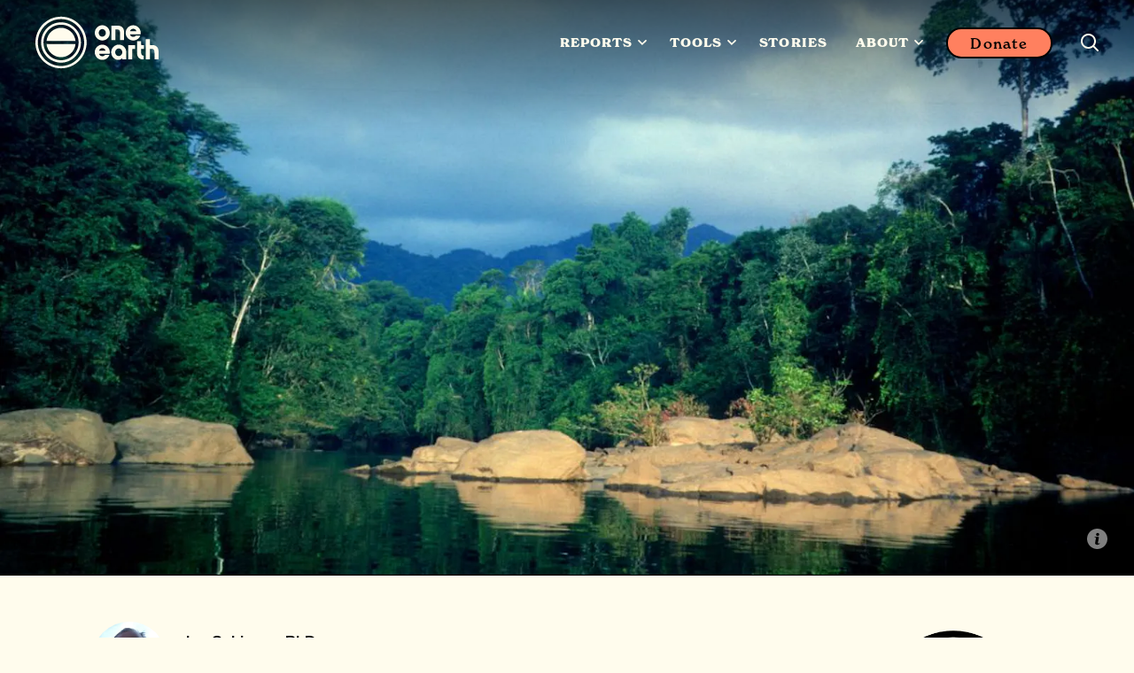

--- FILE ---
content_type: text/html; charset=UTF-8
request_url: https://www.oneearth.org/ecoregions/guianan-piedmont-moist-forests/
body_size: 17599
content:
<!doctype html> <html lang=en> <head> <meta charset=utf-8> <meta http-equiv=X-UA-Compatible content="IE=edge"> <meta name=viewport content="width=device-width, initial-scale=1.0, minimum-scale=1.0"> <link rel=preconnect href=https://fonts.googleapis.com> <link rel=preconnect href=https://fonts.gstatic.com crossorigin> <link rel=preconnect href=https://maxcdn.bootstrapcdn.com> <link rel=preconnect href=https://widget.thegivingblock.com> <link rel=preconnect href=https://use.typekit.net> <link rel=preconnect href=https://secure.qgiv.com crossorigin> <link rel=dns-prefetch href=//secure.qgiv.com> <link rel=preload as=script href=https://secure.qgiv.com/resources/core/js/embed.js> <script defer src=https://secure.qgiv.com/resources/core/js/embed.js type="96286b7b68d18668397eb1d7-text/javascript"></script> <noscript> <!--New fonts--> <link rel=stylesheet href="https://fonts.googleapis.com/css2?family=Inter:ital,opsz,wght@0,14..32,100..900;1,14..32,100..900&display=swap"> </noscript> <!--New font--> <link rel=stylesheet href=https://use.typekit.net/fjh7lrc.css> <link rel=stylesheet href=/assets/stylesheets/main.9237a3457cf6fbee853d.css> <link rel=stylesheet href=https://maxcdn.bootstrapcdn.com/font-awesome/4.7.0/css/font-awesome.min.css> <!--Start cookieyes banner--> <script id=cookieyes type="96286b7b68d18668397eb1d7-text/javascript" src=https://cdn-cookieyes.com/client_data/5fff51dc25ec19d65227c05a/script.js async></script> <!--Google Tag Manager--> <script type="96286b7b68d18668397eb1d7-text/javascript">(function(w,d,s,l,i){w[l]=w[l]||[];w[l].push({'gtm.start':
new Date().getTime(),event:'gtm.js'});var f=d.getElementsByTagName(s)[0],
j=d.createElement(s),dl=l!='dataLayer'?'&l='+l:'';j.async=true;j.src=
'https://www.googletagmanager.com/gtm.js?id='+i+dl;f.parentNode.insertBefore(j,f);
})(window,document,'script','dataLayer','GTM-TNLJPHF');</script> <!--Clarity tracking code for https://oneearth.org/--> <script type="96286b7b68d18668397eb1d7-text/javascript">(function(c,l,a,r,i,t,y){c[a]=c[a]||function(){(c[a].q=c[a].q||[]).push(arguments)};t=l.createElement(r);t.async=1;t.src="https://www.clarity.ms/tag/"+i+"?ref=bwt";y=l.getElementsByTagName(r)[0];y.parentNode.insertBefore(t,y);})(window, document, "clarity", "script", "gmqqwozmxg");</script> <script type="96286b7b68d18668397eb1d7-text/javascript" src=https://extend.vimeocdn.com/ga/101327518.js defer></script> <title>Guianan Piedmont Moist Forests | One Earth</title> <meta property=og:title content="Guianan Piedmont Moist Forests | One Earth"> <meta name=twitter:title content="Guianan Piedmont Moist Forests | One Earth"> <meta name=description content="A transitional ecoregion between the mountainous Pantepui forests and shrublands and Guianan highland moist forest and surrounding dry forests (Llanos) to the north and rain forests (Amazon Basin) to the south."> <meta property=og:description content="A transitional ecoregion between the mountainous Pantepui forests and shrublands and Guianan highland moist forest and surrounding dry forests (Llanos) to the north and rain forests (Amazon Basin) to the south."> <meta name=twitter:description content="A transitional ecoregion between the mountainous Pantepui forests and shrublands and Guianan highland moist forest and surrounding dry forests (Llanos) to the north and rain forests (Amazon Basin) to the south."> <link rel=canonical href="https://www.oneearth.org/ecoregions/guianan-piedmont-moist-forests/"> <meta property=og:url content="https://www.oneearth.org/ecoregions/guianan-piedmont-moist-forests/"> <meta property=og:image content="https://images.takeshape.io/86ce9525-f5f2-4e97-81ba-54e8ce933da7/dev/17a15f15-128d-42bf-8ad2-629942ed3cf9/466%20Guianan%20piedmont%20moist%20forests%20-%20D%20Olson_resized.jpg?auto=compress%2Cformat&amp;h=630&amp;w=1200"> <meta name=twitter:image content="https://images.takeshape.io/86ce9525-f5f2-4e97-81ba-54e8ce933da7/dev/17a15f15-128d-42bf-8ad2-629942ed3cf9/466%20Guianan%20piedmont%20moist%20forests%20-%20D%20Olson_resized.jpg?auto=compress%2Cformat&amp;h=630&amp;w=1200"> <meta property=og:site_name content="One Earth"> <meta property=og:locale content=en_US> <meta property=og:type content=website> <meta name=twitter:card content=summary_large_image> <meta name=twitter:site content=@oneearth> <meta name=twitter:creator content=@oneearth> <meta property=fb:app_id content=4212492508767424> <meta property=article:published_time content=2022-2-7> <meta name=facebook-domain-verification content=ef4adgfj0c0845qv7b04eoj9cpv0pg> <link rel=alternate type=application/rss+xml href=https://oneearth.org/rss.xml> <!--Structured Data--> <script type=application/ld+json> { "@context": "http://schema.org", "@type": "Organization", "name": "One Earth", "url": "https://www.oneearth.org", "logo":{ "@type": "ImageObject", "url": "https://images.takeshape.io/86ce9525-f5f2-4e97-81ba-54e8ce933da7/dev/555adc38-2676-4edf-b2d8-f869332f091b/One-Earth-logo-2021.png?auto=format%2Ccompress" }, "address":{ "@type": "PostalAddress", "streetAddress": "8611 Washington Blvd #8633", "addressLocality": "Culver City", "addressRegion": "CA", "postalCode": "90232", "addressCountry": "US" }, "sameAs": [ "https://www.facebook.com/oneearth/", "https://www.instagram.com/oneearth/", "https://twitter.com/oneearth", "https://g.page/r/CankI_tCOsZ0EBA", "https://www.youtube.com/oneearth", "https://www.tiktok.com/@oneearthofficial?lang=en", "https://www.linkedin.com/company/oneearth/" ] } </script> <!--Favicon--> <link rel=icon href=/favicon.ico> </head> <body class="body--story body--ecoregion"> <!--Google Tag Manager osote (noscript)--> <noscript><iframe src="https://www.googletagmanager.com/ns.html?id=GTM-TNLJPHF" height=0 width=0 style=display:none;visibility:hidden></iframe></noscript> <!--End Google Tag Manager (noscript)--> <div class=wrapper id=app> <pageheader inline-template> <header class=page-header :class="{ 'is-sticky': isSticky, 'is-open': isOpen, 'is-search-open': isSearchOpen }"> <div class=page-header__inner> <a href="/" class=page-header__logo title="One Earth"> <div class="page-header__vector page-header__vector--light" title="One Earth"> <div><svg width=100% height=100% viewbox="0 0 3471 1559" version=1.1 xmlns=http://www.w3.org/2000/svg xmlns:xlink=http://www.w3.org/1999/xlink xml:space=preserve xmlns:serif="http://www.serif.com/" style=fill-rule:evenodd;clip-rule:evenodd;stroke-linejoin:round;stroke-miterlimit:2;><g><g id=Layer_1-2><path d="M1711.91,336.825c-105.88,0.579 -192.196,88.467 -192.196,195.562c-0,107.092 86.891,194.98 192.196,195.563c109.333,0 192.195,-84.396 192.195,-196.146c0,-106.512 -86.316,-194.4 -192.195,-194.979Zm-0,293.342c-51.788,-0 -92.067,-42.488 -92.067,-97.2c-0,-47.725 36.825,-98.363 92.067,-98.363c54.666,0 90.92,51.221 90.92,98.946c0.575,54.129 -39.708,96.617 -90.92,96.617Z" style=fill-rule:nonzero;></path><path d="M2763.8,1115.58c-40.279,0 -58.117,-30.846 -58.117,-100.108l0.001,-72.171l70.775,-0l-0,-97.783l-56.967,-0c-7.479,-0 -13.809,-6.4 -13.809,-13.967l0.001,-86.725l-103.58,0l0,291.6c0,35.504 3.45,87.304 33.95,124.554c28.196,32.592 68.475,51.217 111.059,51.8l28.77,0l0,-97.783l-12.083,0.583Z" style=fill-rule:nonzero;></path><path d="M3118.27,897.317c-28.196,-32.592 -68.475,-51.217 -111.058,-51.8l-63.296,-0c-7.484,-0 -13.813,-6.4 -13.813,-13.967l0,-134.45l-103.579,-0l-0,516.262l103.579,0l0,-270.062l60.421,-0c40.279,-0 58.117,30.846 58.117,100.108l-0,169.954l103.579,0l-0,-190.908c-0,-36.083 -3.45,-87.887 -33.95,-125.137Z" style=fill-rule:nonzero;></path><path d="M2236.13,400.846c-28.196,-32.592 -68.479,-51.217 -111.058,-51.8l-180.112,-0l-0,367.841l103.579,0l-0,-270.641l60.421,-0c40.279,-0 58.116,30.846 58.116,100.108l0,169.954l103.579,0l0,-190.908c-0.575,-35.504 -4.604,-87.304 -34.525,-124.554Z" style=fill-rule:nonzero;></path><path d="M2376.54,845.517l-0,367.845l103.579,0l-0,-256.095c-0,-7.567 6.329,-13.967 13.808,-13.967l56.971,-0l-0,-97.783l-174.358,-0Z" style=fill-rule:nonzero;></path><path d="M2133.7,833.296c-105.879,0.583 -193.346,88.467 -193.346,196.141c0,109.425 81.713,194.984 185.867,194.984c35.675,-0 81.712,-19.209 95.521,-45.4l-0,34.341l103.579,0.001l-0,-189.742c0.575,-105.35 -85.742,-190.325 -191.621,-190.325Zm0,293.342c-51.787,-0 -92.067,-42.488 -92.067,-97.2c0,-47.725 36.825,-98.363 92.067,-98.363c54.667,0 90.921,51.221 90.921,98.946c0,54.129 -39.704,96.617 -90.921,96.617Z" style=fill-rule:nonzero;></path><path d="M1781.54,1097.54c-16.113,22.116 -42.009,34.337 -69.054,33.758c-39.13,-0 -73.655,-23.284 -82.288,-62.859l270.454,0.58c2.879,-13.388 4.029,-27.355 4.029,-41.325c-0.575,-106.509 -87.466,-193.234 -192.77,-193.234c-105.88,0 -192.771,87.888 -192.771,194.979c-0,107.096 86.891,194.984 192.771,194.984l0.575,-0c80.562,1.162 153.641,-49.475 181.262,-126.3l-112.208,-0l-0,-0.584Zm-69.629,-172.283c39.129,0 73.654,23.284 82.287,62.863l-164.575,-0c8.633,-39.579 43.158,-62.863 82.288,-62.863Z" style=fill-rule:nonzero;></path><path d="M2572.76,601.067c-16.113,22.116 -42.009,34.337 -69.055,33.758c-39.129,-0 -73.654,-23.283 -82.287,-62.863l270.454,0.584c2.879,-13.388 4.029,-27.354 4.029,-41.325c-0.575,-106.509 -87.466,-193.234 -192.771,-193.234c-105.879,0 -192.771,87.888 -192.771,194.98c0.001,107.096 86.892,194.983 192.771,194.983l0.575,0c80.563,1.163 153.642,-49.475 181.263,-126.304l-112.208,-0l-0,-0.579Zm-69.055,-172.284c39.13,0 73.655,23.284 82.288,62.863l-164.575,-0c8.633,-39.579 43.158,-62.863 82.287,-62.863Z" style=fill-rule:nonzero;></path></g><path d="M655.417,1440.93c-361.371,0 -655.417,-295.67 -655.417,-660.604c0,-365.512 294.046,-662.929 655.417,-662.929c361.375,-0 655.421,297.417 655.421,662.929c-0.575,364.934 -294.621,660.604 -655.421,660.604m-0,-1261.26c-327.421,0 -593.846,268.9 -593.846,600.654c-0,331.175 265.85,600.659 593.846,600.659c327.425,-0 592.121,-270.646 592.121,-600.659c-0.575,-330.008 -266.426,-600.654 -592.121,-600.654" style=fill-rule:nonzero;></path><path d="M655.417,1296.01c-281.959,0 -510.984,-231.646 -510.984,-516.841c0,-285.196 229.025,-516.842 510.984,-516.842c281.962,-0 510.987,231.646 510.987,516.842c-0.575,285.195 -229.6,516.841 -510.987,516.841m-0,-972.571c-248.584,0 -449.413,203.13 -449.413,454.567c0,251.433 200.829,454.563 449.413,454.563c248.587,-0 449.416,-203.13 449.416,-454.563c-0.579,-249.692 -201.404,-454.567 -449.416,-454.567" style=fill-rule:nonzero;></path><path d="M1025.42,739.008c-19.563,-189.162 -177.808,-336.416 -370.004,-336.416c-192.192,-0 -350.438,147.254 -370.575,336.995l740.579,0l-0,-0.579Z" style=fill-rule:nonzero;></path><path d="M284.842,819.325c19.562,189.163 177.808,336.996 370.575,336.996c192.196,-0 350.441,-147.254 370.579,-336.996l-741.154,0Z" style=fill-rule:nonzero;></path></g></svg></div> </div> <div class="page-header__vector page-header__vector--dark" title="One Earth"> <div><svg width=100% height=100% viewbox="0 0 3471 1559" version=1.1 xmlns=http://www.w3.org/2000/svg xmlns:xlink=http://www.w3.org/1999/xlink xml:space=preserve xmlns:serif="http://www.serif.com/" style=fill-rule:evenodd;clip-rule:evenodd;stroke-linejoin:round;stroke-miterlimit:2;><g><g id=Layer_1-2><path d="M1711.91,336.825c-105.88,0.579 -192.196,88.467 -192.196,195.562c-0,107.092 86.891,194.98 192.196,195.563c109.333,0 192.195,-84.396 192.195,-196.146c0,-106.512 -86.316,-194.4 -192.195,-194.979Zm-0,293.342c-51.788,-0 -92.067,-42.488 -92.067,-97.2c-0,-47.725 36.825,-98.363 92.067,-98.363c54.666,0 90.92,51.221 90.92,98.946c0.575,54.129 -39.708,96.617 -90.92,96.617Z" style=fill-rule:nonzero;></path><path d="M2763.8,1115.58c-40.279,0 -58.117,-30.846 -58.117,-100.108l0.001,-72.171l70.775,-0l-0,-97.783l-56.967,-0c-7.479,-0 -13.809,-6.4 -13.809,-13.967l0.001,-86.725l-103.58,0l0,291.6c0,35.504 3.45,87.304 33.95,124.554c28.196,32.592 68.475,51.217 111.059,51.8l28.77,0l0,-97.783l-12.083,0.583Z" style=fill-rule:nonzero;></path><path d="M3118.27,897.317c-28.196,-32.592 -68.475,-51.217 -111.058,-51.8l-63.296,-0c-7.484,-0 -13.813,-6.4 -13.813,-13.967l0,-134.45l-103.579,-0l-0,516.262l103.579,0l0,-270.062l60.421,-0c40.279,-0 58.117,30.846 58.117,100.108l-0,169.954l103.579,0l-0,-190.908c-0,-36.083 -3.45,-87.887 -33.95,-125.137Z" style=fill-rule:nonzero;></path><path d="M2236.13,400.846c-28.196,-32.592 -68.479,-51.217 -111.058,-51.8l-180.112,-0l-0,367.841l103.579,0l-0,-270.641l60.421,-0c40.279,-0 58.116,30.846 58.116,100.108l0,169.954l103.579,0l0,-190.908c-0.575,-35.504 -4.604,-87.304 -34.525,-124.554Z" style=fill-rule:nonzero;></path><path d="M2376.54,845.517l-0,367.845l103.579,0l-0,-256.095c-0,-7.567 6.329,-13.967 13.808,-13.967l56.971,-0l-0,-97.783l-174.358,-0Z" style=fill-rule:nonzero;></path><path d="M2133.7,833.296c-105.879,0.583 -193.346,88.467 -193.346,196.141c0,109.425 81.713,194.984 185.867,194.984c35.675,-0 81.712,-19.209 95.521,-45.4l-0,34.341l103.579,0.001l-0,-189.742c0.575,-105.35 -85.742,-190.325 -191.621,-190.325Zm0,293.342c-51.787,-0 -92.067,-42.488 -92.067,-97.2c0,-47.725 36.825,-98.363 92.067,-98.363c54.667,0 90.921,51.221 90.921,98.946c0,54.129 -39.704,96.617 -90.921,96.617Z" style=fill-rule:nonzero;></path><path d="M1781.54,1097.54c-16.113,22.116 -42.009,34.337 -69.054,33.758c-39.13,-0 -73.655,-23.284 -82.288,-62.859l270.454,0.58c2.879,-13.388 4.029,-27.355 4.029,-41.325c-0.575,-106.509 -87.466,-193.234 -192.77,-193.234c-105.88,0 -192.771,87.888 -192.771,194.979c-0,107.096 86.891,194.984 192.771,194.984l0.575,-0c80.562,1.162 153.641,-49.475 181.262,-126.3l-112.208,-0l-0,-0.584Zm-69.629,-172.283c39.129,0 73.654,23.284 82.287,62.863l-164.575,-0c8.633,-39.579 43.158,-62.863 82.288,-62.863Z" style=fill-rule:nonzero;></path><path d="M2572.76,601.067c-16.113,22.116 -42.009,34.337 -69.055,33.758c-39.129,-0 -73.654,-23.283 -82.287,-62.863l270.454,0.584c2.879,-13.388 4.029,-27.354 4.029,-41.325c-0.575,-106.509 -87.466,-193.234 -192.771,-193.234c-105.879,0 -192.771,87.888 -192.771,194.98c0.001,107.096 86.892,194.983 192.771,194.983l0.575,0c80.563,1.163 153.642,-49.475 181.263,-126.304l-112.208,-0l-0,-0.579Zm-69.055,-172.284c39.13,0 73.655,23.284 82.288,62.863l-164.575,-0c8.633,-39.579 43.158,-62.863 82.287,-62.863Z" style=fill-rule:nonzero;></path></g><path d="M655.417,1440.93c-361.371,0 -655.417,-295.67 -655.417,-660.604c0,-365.512 294.046,-662.929 655.417,-662.929c361.375,-0 655.421,297.417 655.421,662.929c-0.575,364.934 -294.621,660.604 -655.421,660.604m-0,-1261.26c-327.421,0 -593.846,268.9 -593.846,600.654c-0,331.175 265.85,600.659 593.846,600.659c327.425,-0 592.121,-270.646 592.121,-600.659c-0.575,-330.008 -266.426,-600.654 -592.121,-600.654" style=fill-rule:nonzero;></path><path d="M655.417,1296.01c-281.959,0 -510.984,-231.646 -510.984,-516.841c0,-285.196 229.025,-516.842 510.984,-516.842c281.962,-0 510.987,231.646 510.987,516.842c-0.575,285.195 -229.6,516.841 -510.987,516.841m-0,-972.571c-248.584,0 -449.413,203.13 -449.413,454.567c0,251.433 200.829,454.563 449.413,454.563c248.587,-0 449.416,-203.13 449.416,-454.563c-0.579,-249.692 -201.404,-454.567 -449.416,-454.567" style=fill-rule:nonzero;></path><path d="M1025.42,739.008c-19.563,-189.162 -177.808,-336.416 -370.004,-336.416c-192.192,-0 -350.438,147.254 -370.575,336.995l740.579,0l-0,-0.579Z" style=fill-rule:nonzero;></path><path d="M284.842,819.325c19.562,189.163 177.808,336.996 370.575,336.996c192.196,-0 350.441,-147.254 370.579,-336.996l-741.154,0Z" style=fill-rule:nonzero;></path></g></svg></div> </div> </a> <nav class=page-nav> <ul class=page-nav__list> <li> <div class=dropdown> <span class=dropdown__trigger>Reports <span class=dropdown__caret><svg xmlns=http://www.w3.org/2000/svg viewbox="0 0 800 497"><path d="M798.021,86.098c-3.028,12.297 -9.4,23.111 -18.097,32.263l-379.932,378.194c-127.352,-126.787 -257.911,-250.463 -382.008,-380.415c-2.304,-2.676 -2.29,-2.655 -4.469,-5.448c-6.593,-9.421 -11.159,-19.78 -12.814,-31.201c-3.476,-23.986 6.152,-48.558 25.014,-63.876c5.379,-4.372 11.414,-7.931 17.855,-10.524c7.283,-2.938 15.069,-4.641 22.917,-5.014c8.952,-0.42 17.966,0.876 26.421,3.821c9.848,3.428 18.462,9.035 25.993,16.166l281.091,279.87c94.448,-94.021 186.593,-190.401 283.401,-282.022c2.682,-2.297 2.662,-2.276 5.475,-4.441c8.525,-5.918 17.78,-10.228 28.021,-12.2c22.6,-4.352 46.476,2.889 62.739,19.124c4.951,4.945 9.151,10.648 12.406,16.834c4.773,9.069 7.172,18.828 7.904,28.993c0.083,3.359 0.083,3.338 0,6.669c-0.324,4.469 -0.848,8.849 -1.917,13.207Z"></path></svg> </span></span> <div class=dropdown__menu> <div class=dropdown__list> <div class=rotatedLink>Reports </div> <div class=megamenuItem> <div class=megamenuItem__title>New Report: Minding the Gaps</div> <div class=megamenuItem__blurb>Explore our 2025 report revealing where billions are missing in climate funding and how to close the gaps.</div> <div class=megamenuItem__button><a class=button href=https://mindingthegaps.oneearth.org>New Report: Minding the Gaps</a></div> </div> <div class=megamenuItem> <div class=megamenuItem__title>Reports and Publications</div> <div class=megamenuItem__blurb>We&#39;ve supported the development and publication of more than 45 groundbreaking scientific reports. </div> <div class=megamenuItem__buttonSet> <a class=button href="/reports/">View All Reports</a> </div> </div> </div> </div> </div> </li> <li> <div class=dropdown> <span class=dropdown__trigger>Tools <span class=dropdown__caret><svg xmlns=http://www.w3.org/2000/svg viewbox="0 0 800 497"><path d="M798.021,86.098c-3.028,12.297 -9.4,23.111 -18.097,32.263l-379.932,378.194c-127.352,-126.787 -257.911,-250.463 -382.008,-380.415c-2.304,-2.676 -2.29,-2.655 -4.469,-5.448c-6.593,-9.421 -11.159,-19.78 -12.814,-31.201c-3.476,-23.986 6.152,-48.558 25.014,-63.876c5.379,-4.372 11.414,-7.931 17.855,-10.524c7.283,-2.938 15.069,-4.641 22.917,-5.014c8.952,-0.42 17.966,0.876 26.421,3.821c9.848,3.428 18.462,9.035 25.993,16.166l281.091,279.87c94.448,-94.021 186.593,-190.401 283.401,-282.022c2.682,-2.297 2.662,-2.276 5.475,-4.441c8.525,-5.918 17.78,-10.228 28.021,-12.2c22.6,-4.352 46.476,2.889 62.739,19.124c4.951,4.945 9.151,10.648 12.406,16.834c4.773,9.069 7.172,18.828 7.904,28.993c0.083,3.359 0.083,3.338 0,6.669c-0.324,4.469 -0.848,8.849 -1.917,13.207Z"></path></svg> </span></span> <div class=dropdown__menu> <div class=dropdown__list> <div class=rotatedLink>Tools </div> <div class=megamenuItem> <div class=megamenuItem__title>Solutions Hub</div> <div class=megamenuItem__blurb>Dive into stories, science, and projects that bring climate and nature solutions to life. Designed to inspire action and connect you to a worldwide movement of people creating change.</div> <div class=megamenuItem__buttonSet> <a class=button href="/categories/">Explore Solutions Hub</a> </div> </div> <div class=megamenuItem> <div class=megamenuItem__title>One Earth Navigator</div> <div class=megamenuItem__blurb>Global transformation takes root locally. By caring for your home, you join a worldwide movement to protect our planet. Discover how your bioregion connects you to the Earth’s web of life.</div> <div class=megamenuItem__buttonSet> <a class=button href="/navigator/">Discover your bioregion</a> </div> </div> <div class=megamenuItem> <div class=megamenuItem__title>Global Safety Net</div> <div class=megamenuItem__blurb>The blueprint of priority lands and oceans that we most urgently need to protect and restore. Learn more about the science and explore where conservation efforts will have the greatest impact.</div> <div class=megamenuItem__buttonSet> <a class=button href="https://www.globalsafetynet.app/viewer/">View Global Safety Net</a> </div> </div> <div class=megamenuItem> <div class=megamenuItem__title>Finance Tracker</div> <div class=megamenuItem__blurb>A powerful new tool built with our partners at Vibrant Data Labs that maps how billions in climate funding is flowing to solutions across Energy Transition, Nature Conservation, and Regenerative Agriculture. </div> <div class=megamenuItem__buttonSet> <a class=button href="https://oneearth.climatefinancetracker.com/">Discover the Data</a> </div> </div> </div> </div> </div> </li> <li> <a href="/stories/" class=page-nav__link>Stories</a> </li> <li> <div class=dropdown> <span class=dropdown__trigger>About <span class=dropdown__caret><svg xmlns=http://www.w3.org/2000/svg viewbox="0 0 800 497"><path d="M798.021,86.098c-3.028,12.297 -9.4,23.111 -18.097,32.263l-379.932,378.194c-127.352,-126.787 -257.911,-250.463 -382.008,-380.415c-2.304,-2.676 -2.29,-2.655 -4.469,-5.448c-6.593,-9.421 -11.159,-19.78 -12.814,-31.201c-3.476,-23.986 6.152,-48.558 25.014,-63.876c5.379,-4.372 11.414,-7.931 17.855,-10.524c7.283,-2.938 15.069,-4.641 22.917,-5.014c8.952,-0.42 17.966,0.876 26.421,3.821c9.848,3.428 18.462,9.035 25.993,16.166l281.091,279.87c94.448,-94.021 186.593,-190.401 283.401,-282.022c2.682,-2.297 2.662,-2.276 5.475,-4.441c8.525,-5.918 17.78,-10.228 28.021,-12.2c22.6,-4.352 46.476,2.889 62.739,19.124c4.951,4.945 9.151,10.648 12.406,16.834c4.773,9.069 7.172,18.828 7.904,28.993c0.083,3.359 0.083,3.338 0,6.669c-0.324,4.469 -0.848,8.849 -1.917,13.207Z"></path></svg> </span></span> <div class=dropdown__menu> <div class=dropdown__list> <div class=rotatedLink>About </div> <div class=megamenuItem> <div class=megamenuItem__title>Our Mission</div> <div class=megamenuItem__blurb>We connect people from around the world to solve humanity&#39;s greatest ecological challenges—together.</div> <div class=megamenuItem__buttonSet> <a class=button href="/our-mission/">View Mission</a> </div> </div> <div class=megamenuItem> <div class=megamenuItem__title>Our Team and Board</div> <div class=megamenuItem__blurb>Meet One Earth’s dedicated staff, lead advisors, and board of directors. </div> <div class=megamenuItem__buttonSet> <a class=button href="/team/">Meet the Team</a> </div> </div> <div class=megamenuItem> <div class=megamenuItem__title>Solutions Framework</div> <div class=megamenuItem__blurb>75+ science-backed solutions that put equity and nature at the center. </div> <div class=megamenuItem__buttonSet> <a class=button href="/solutions/">Explore our Framework</a> </div> </div> <div class=megamenuItem> <div class=megamenuItem__title>More</div> <div class=megamenuItem__blurb></div> <div class=megamenuItem__buttonSet> <a class=button href="/advisors/">Advisors</a> <a class=button href="/reports-financials/">Financials &amp; Annual Reports</a> <a class=button href="/partners/">Our Network</a> <a class=button href="/press/">Press</a> </div> </div> </div> </div> </div> </li> </ul> <a href="/donate/" class="button button--ghost donate-button">Donate</a> <button class=toggle-search @click=toggleSearch aria-label="Search this site"> <span class=toggle-search__open><svg viewbox="0 0 19 19" version=1.1 xmlns=http://www.w3.org/2000/svg xmlns:xlink=http://www.w3.org/1999/xlink> <path d="M18.7107714,17.3536286 L14.4391086,13.0819672 C14.9582381,12.4293483 15.3735349,11.6654981 15.6850103,10.7903967 C15.9964885,9.91529533 16.1522248,9.00312731 16.1522248,8.05386132 C16.1522248,6.9414463 15.9371608,5.89578881 15.5070243,4.9168604 C15.0917219,3.93793199 14.5169839,3.08509167 13.7827876,2.35831097 C13.0485913,1.63153311 12.1920432,1.05308448 11.2131148,0.62295082 C10.2341863,0.207645527 9.18852886,0 8.07611384,0 C6.96369596,0 5.91803848,0.207645527 4.93911007,0.62295082 C3.96018166,1.05308448 3.10363354,1.63153311 2.3694378,2.35831097 C1.63524234,3.08509167 1.06050179,3.93793199 0.645199063,4.9168604 C0.215064209,5.89578881 0,6.9414463 0,8.05386132 C0,9.18111326 0.215064209,10.2341863 0.645199063,11.2131148 C1.06050179,12.1920403 1.63524234,13.0448806 2.3694378,13.7716613 C3.10363354,14.498442 3.96018166,15.0768907 4.93911007,15.5070243 C5.91803848,15.9223268 6.96369596,16.1299752 8.07611384,16.1299752 C9.02537413,16.1299752 9.92271378,15.9742389 10.7681499,15.6627635 C11.613586,15.3512852 12.3922674,14.9359885 13.104214,14.4168618 L17.3758768,18.6885232 C17.4797038,18.7923488 17.5946514,18.8665089 17.7207253,18.9110056 C17.8467991,18.9555023 17.9543311,18.9777503 18.043327,18.9777503 C18.1323199,18.9777503 18.2398519,18.9555023 18.3659258,18.9110056 C18.4919996,18.8665089 18.6069472,18.7923488 18.7107714,18.6885232 C18.9035914,18.495704 19,18.2732239 19,18.0210759 C19,17.7689279 18.9035914,17.5464477 18.7107714,17.3536286 Z M1.91334895,8.05386132 C1.91334895,7.20842522 2.06908523,6.40749699 2.38056206,5.65105102 C2.70687125,4.90944195 3.14812433,4.25683155 3.70433184,3.69320558 C4.2605422,3.12958246 4.91685756,2.69203889 5.67330353,2.38056064 C6.4149126,2.05425117 7.21584367,1.89109928 8.07611384,1.89109928 C8.93638115,1.89109928 9.73731222,2.05425117 10.4789241,2.38056064 C11.2353673,2.69203889 11.8916826,3.12958246 12.447893,3.69320558 C13.0041005,4.25683155 13.4453547,4.90944195 13.7716642,5.65105102 C14.0831396,6.40749699 14.2388759,7.20842522 14.2388759,8.05386132 C14.2388759,8.91413148 14.0831396,9.71506256 13.7716642,10.4566716 C13.4601859,11.1982835 13.0152268,11.8583095 12.4367696,12.4367667 C12.4367696,12.4367667 12.4367696,12.4367667 12.4367696,12.4367667 C12.4367696,12.4367667 12.4367696,12.4367667 12.4367696,12.4367667 C11.8731436,13.0003927 11.2205332,13.4416441 10.4789241,13.7605379 C9.73731222,14.0794289 8.93638115,14.2388759 8.07611384,14.2388759 C7.21584367,14.2388759 6.4149126,14.0757211 5.67330353,13.7494117 C4.91685756,13.423105 4.2605422,12.9818508 3.70433184,12.4256433 C3.14812433,11.869433 2.70687125,11.2131176 2.38056206,10.4566716 C2.06908523,9.71506256 1.91334895,8.91413148 1.91334895,8.05386132 Z"></path> </svg> </span> <span class=toggle-search__close><svg viewbox="0 0 24 24" xmlns=http://www.w3.org/2000/svg><path d="M9.879 11.667L.333 21.213l2.121 2.122L12 13.789l9.546 9.546 2.121-2.122-9.546-9.546 9.546-9.546L21.546 0 12 9.546 2.454 0 .333 2.121l9.546 9.546z"></path></svg> </span> </button> <button class=page-header__burger @click=toggleOpen aria-label="Mobile menu"> <span></span> </button> </nav> </div> <div class=panel-nav> <div class=panel-nav__inner> <div class=panel-nav__search> <form action="/search/" method=get> <input type=search id=search class=panel-nav__input placeholder="Enter a keyword" name=q> <button type=submit class=panel-nav__submit aria-label="Search now"> <svg viewbox="0 0 100 79" version=1.1 xmlns=http://www.w3.org/2000/svg xmlns:xlink=http://www.w3.org/1999/xlink> <polygon points="100 39.3334732 60.6665268 0 53.1664113 7.55558242 79.6109497 34.0001209 0 34.0001209 0 44.6668255 79.6109497 44.6668255 53.1664113 71.111364 60.6665268 78.6669464"></polygon> </svg> </button> </form> </div> </div> </div> </header> </pageheader> <mobilenav inline-template> <div class=mobile-nav v-bind:class="{'is-open': isOpen}"> <div class=mobile-nav__inner> <ul class=mobile-nav__list> <li> <div class=mobile-nav__heading @click=toggleHeading>Reports</div> <ul> <li> <div class=mobilesublinkItem> <a class=mobilesublinkItem__heading href=https://mindingthegaps.oneearth.org>New Report: Minding the Gaps</a> <div class=mobilesublinkItem__blurb>Explore our 2025 report revealing where billions are missing in climate funding and how to close the gaps.</div> <div class=mobilesublinkItem__buttonSet> <div class=mobilesublinkItem__buttonSet> <a class=button href=https://mindingthegaps.oneearth.org>Discover Climate Finance Opportunities</a> </div> </div> </div></li> <li> <div class=mobilesublinkItem> <a class=mobilesublinkItem__heading>Reports and Publications</a> <div class=mobilesublinkItem__blurb>We&#39;ve supported the development and publication of more than 45 groundbreaking scientific reports. </div> <div class=mobilesublinkItem__buttonSet> <div class=mobilesublinkItem__buttonSet> <a class=button href="/reports/">View All Reports</a> </div> </div> </div></li> </ul> </li> <li> <div class=mobile-nav__heading @click=toggleHeading>Tools</div> <ul> <li> <div class=mobilesublinkItem> <a class=mobilesublinkItem__heading>Solutions Hub</a> <div class=mobilesublinkItem__blurb>Dive into stories, science, and projects that bring climate and nature solutions to life. Designed to inspire action and connect you to a worldwide movement of people creating change.</div> <div class=mobilesublinkItem__buttonSet> <div class=mobilesublinkItem__buttonSet> <a class=button href="/categories/">Explore Solutions Hub</a> </div> </div> </div></li> <li> <div class=mobilesublinkItem> <a class=mobilesublinkItem__heading>One Earth Navigator</a> <div class=mobilesublinkItem__blurb>Global transformation takes root locally. By caring for your home, you join a worldwide movement to protect our planet. Discover how your bioregion connects you to the Earth’s web of life.</div> <div class=mobilesublinkItem__buttonSet> <div class=mobilesublinkItem__buttonSet> <a class=button href="/navigator/">Discover your bioregion</a> </div> </div> </div></li> <li> <div class=mobilesublinkItem> <a class=mobilesublinkItem__heading>Global Safety Net</a> <div class=mobilesublinkItem__blurb>The blueprint of priority lands and oceans that we most urgently need to protect and restore. Learn more about the science and explore where conservation efforts will have the greatest impact.</div> <div class=mobilesublinkItem__buttonSet> <div class=mobilesublinkItem__buttonSet> <a class=button href="https://www.globalsafetynet.app/viewer/">View Global Safety Net</a> </div> </div> </div></li> <li> <div class=mobilesublinkItem> <a class=mobilesublinkItem__heading>Finance Tracker</a> <div class=mobilesublinkItem__blurb>A powerful new tool built with our partners at Vibrant Data Labs that maps how billions in climate funding is flowing to solutions across Energy Transition, Nature Conservation, and Regenerative Agriculture. </div> <div class=mobilesublinkItem__buttonSet> <div class=mobilesublinkItem__buttonSet> <a class=button href="https://oneearth.climatefinancetracker.com/">Discover the Data</a> </div> </div> </div></li> </ul> </li> <li> <a href="/stories/" class=mobile-nav__link>Stories</a> <ul> </ul> </li> <li> <div class=mobile-nav__heading @click=toggleHeading>About</div> <ul> <li> <div class=mobilesublinkItem> <a class=mobilesublinkItem__heading>Our Mission</a> <div class=mobilesublinkItem__blurb>We connect people from around the world to solve humanity&#39;s greatest ecological challenges—together.</div> <div class=mobilesublinkItem__buttonSet> <div class=mobilesublinkItem__buttonSet> <a class=button href="/our-mission/">View Mission</a> </div> </div> </div></li> <li> <div class=mobilesublinkItem> <a class=mobilesublinkItem__heading>Our Team and Board</a> <div class=mobilesublinkItem__blurb>Meet One Earth’s dedicated staff, lead advisors, and board of directors. </div> <div class=mobilesublinkItem__buttonSet> <div class=mobilesublinkItem__buttonSet> <a class=button href="/team/">Meet the Team</a> </div> </div> </div></li> <li> <div class=mobilesublinkItem> <a class=mobilesublinkItem__heading>Solutions Framework</a> <div class=mobilesublinkItem__blurb>75+ science-backed solutions that put equity and nature at the center. </div> <div class=mobilesublinkItem__buttonSet> <div class=mobilesublinkItem__buttonSet> <a class=button href="/solutions/">Explore our Framework</a> </div> </div> </div></li> <li> <div class=mobilesublinkItem> <a class=mobilesublinkItem__heading>More</a> <div class=mobilesublinkItem__blurb></div> <div class=mobilesublinkItem__buttonSet> <div class=mobilesublinkItem__buttonSet> <a class=button href="/advisors/">Advisors</a> <a class=button href="/reports-financials/">Financials &amp; Annual Reports</a> <a class=button href="/partners/">Our Network</a> <a class=button href="/press/">Press</a> </div> </div> </div></li> </ul> </li> </ul> </div> <div class=mobile-nav__mottoBox> <div class=mobile-nav__mottoBox__premotto>One Earth</div> <div class=mobile-nav__mottoBox__motto>Creating momentum with solutions, strategy, and storytelling.</div> <div class=mobile-nav__mottoBox__mottoSmall><p>One Earth provides tools and resources to help philanthropists, investors, policymakers, and everyday citizens create impact where it matters most.</p></div> <a href="/donate/" class="button button--ghost donate-button">Donate Now</a> </div> </div> </mobilenav> <main class=main> <slider inline-template delay=5000> <div class="hero hero--ecoregion"> <div class=hero__background> <div class=hero-slider> <img src="https://images.takeshape.io/86ce9525-f5f2-4e97-81ba-54e8ce933da7/dev/17a15f15-128d-42bf-8ad2-629942ed3cf9/466%20Guianan%20piedmont%20moist%20forests%20-%20D%20Olson_resized.jpg?auto=compress%2Cformat&amp;w=1600" alt="Guianan Piedmont Moist Forests" data-image v-imageloaded> </div> </div> <div class=hero__pre__inner> <div class=hero__inner> <div class=hero__content> </div> </div> <button class=hero__icon @click=toggleCaption> <span><svg viewbox="0 0 100 100" version=1.1 xmlns=http://www.w3.org/2000/svg xmlns:xlink=http://www.w3.org/1999/xlink> <path d="M14.6437995,14.6437995 C-4.88126649,34.1688654 -4.88126649,65.8311346 14.6437995,85.3562005 C34.1688654,104.881266 65.8311346,104.881266 85.3562005,85.3562005 C104.881266,65.8311346 104.881266,34.1688654 85.3562005,14.6437995 C65.8311346,-4.88126649 34.1688654,-4.88126649 14.6437995,14.6437995 Z M52.0031662,20.9762533 C56.2248021,20.9762533 59.6012665,24.4599472 59.6012665,28.6815831 C59.6012665,32.903219 56.1175726,36.3869129 52.0031662,36.3869129 C47.7815303,36.3869129 44.2978364,32.903219 44.2978364,28.5785752 C44.3019525,24.3528232 47.7815303,20.9763588 52.0031662,20.9763588 L52.0031662,20.9762533 Z M62.874934,72.5836412 C62.6646755,73.218533 62.2400422,73.9565172 61.8195251,74.3769921 C59.0737731,77.225752 55.6973087,78.916095 51.6859103,78.916095 C49.7853298,78.916095 47.9919789,78.916095 46.0913984,78.5986491 C43.0324011,78.1781319 39.1240106,74.3770132 39.651715,70.3656148 C40.0722322,67.6198628 40.4968654,64.8783325 40.9173615,62.1325805 C41.7625119,57.3832401 42.6077045,52.5266702 43.4486544,47.7769077 C43.4486544,47.4594617 43.5558417,47.1420158 43.5558417,46.828686 C43.5558417,44.8250976 42.9209499,44.082934 40.9173193,43.8726966 C40.0721689,43.7655092 39.2269763,43.662438 38.3860264,43.4521794 C37.4378047,43.1347335 36.9101425,42.2895409 37.0131504,41.5515989 C37.1203377,40.7064485 37.6480422,40.178723 38.7034934,39.9684855 C39.2311979,39.8612982 39.8661319,39.8612982 40.4968443,39.8612982 L47.5672401,39.8612982 L55.0623325,39.8612982 C56.8556834,39.8612982 57.9110923,40.7064485 57.9110923,42.4998206 C57.9110923,43.9757045 57.7008338,45.45581 57.3833879,46.9316939 C56.4351662,52.4189763 55.3797995,57.8034617 54.4273984,63.290533 C54.1099525,65.0838839 53.6894354,66.8772348 53.4791768,68.6748074 C53.3719894,69.5199578 53.4791768,70.4681583 53.6894354,71.3133298 C54.0068813,72.4759683 54.8520739,73.1066807 56.0104908,73.0036728 C56.9587124,72.8964855 57.9110712,72.5831557 58.8592507,72.1585224 C59.5972137,71.8410765 60.2321266,71.313372 60.9700686,71.1031135 C62.2439472,70.686723 63.1922322,71.424686 62.8747652,72.5831135 L62.874934,72.5836412 Z"></path> </svg> </span> </button> <div class=hero__caption v-bind:class="{ active: isCaptionActive }"> <p class=caption-text>Image credit: Courtesy of David Olson</p> </div> </div> <div class=hero__stripe></div> </div> </slider> <div class=story> <div class=story__inner> <div class=story__wrap> <div class="story__column story__column--social"> <share inline-template title="Guianan Piedmont Moist Forests" base=https://www.oneearth.org path="/ecoregions/guianan-piedmont-moist-forests/" app-id=4212492508767424> <ul class=social> <li> <button @click=openFacebook class=share__button> <svg width=100% height=100% viewbox="0 0 512 512" version=1.1 xmlns=http://www.w3.org/2000/svg xmlns:xlink=http://www.w3.org/1999/xlink xml:space=preserve xmlns:serif="http://www.serif.com/" style=fill-rule:evenodd;clip-rule:evenodd;stroke-linejoin:round;stroke-miterlimit:2;> <g transform=matrix(1.31079,0,0,1.31079,-79.0168,-78.4702)> <path d="M288,192L288,153.9C288,136.7 291.8,128 318.5,128L352,128L352,64L296.1,64C227.6,64 205,95.4 205,149.3L205,192L160,192L160,256L205,256L205,448L288,448L288,256L344.4,256L352,192L288,192Z" style=fill-rule:nonzero;></path> </g> </svg> </button> </li> <li> <button @click=openTwitter class=share__button> <svg xmlns=http://www.w3.org/2000/svg xmlns:xlink=http://www.w3.org/1999/xlink version=1.1 id=Layer_1 width=24px height=24px viewbox="0 0 24 24" style="enable-background:new 0 0 24 24;" xml:space=preserve><path d="M14.095479,10.316482L22.286354,1h-1.940718l-7.115352,8.087682L7.551414,1H1l8.589488,12.231093L1,23h1.940717 l7.509372-8.542861L16.448587,23H23L14.095479,10.316482z M11.436522,13.338465l-0.871624-1.218704l-6.924311-9.68815h2.981339 l5.58978,7.82155l0.867949,1.218704l7.26506,10.166271h-2.981339L11.436522,13.338465z"></path></svg> </button> </li> <li> <a href="/cdn-cgi/l/email-protection#[base64]" class=share__button> <svg viewbox="0 0 268 180" version=1.1 xmlns=http://www.w3.org/2000/svg><path d="M19.61,0c-3.796,0 -7.321,1.089 -10.315,2.914l114.695,95.726c6.127,5.121 13.671,5.121 19.815,0l114.9,-95.726c-2.994,-1.825 -6.519,-2.914 -10.315,-2.914l-228.78,0ZM1.124,12.956c-0.697,1.993 -1.124,4.101 -1.124,6.33l0,141.428c0,10.68 8.75,19.286 19.61,19.286l228.78,0c10.86,0 19.61,-8.606 19.61,-19.286l0,-141.428c0,-2.229 -0.427,-4.337 -1.124,-6.33l-114.595,95.524c-10.62,8.859 -26.147,8.876 -36.766,0l-114.391,-95.524Z"></path></svg> </a> </li> </ul> </share> </div> <div class="story__column story__column--body"> <header class=story__header> <div class=story__authors> <div class="author author&#45;&#45;contributor"> <div class=author__photo> <img src="https://images.takeshape.io/86ce9525-f5f2-4e97-81ba-54e8ce933da7/dev/ff7335a0-a17e-4e52-aa65-d223ac46ede7/Screen%20Shot%202020-08-05%20at%2012.53.31%20PM.png?auto=compress%2Cformat&amp;w=300" alt="Jan Schipper, PhD" data-image v-imageloaded> </div> <div class=author__content> <a href="/contributor/jan-schipper-phd/" class=author__name>Jan Schipper, PhD</a> <div class=author__title>Field Conservation Research Director, Arizona Center for Nature Conservation/Phoenix Zoo</div> </div> </div> </div> <h1 class=story__title>Guianan Piedmont Moist Forests</h1> </header> <div class=story__content v-imageszoom> <detail inline-template> <div class=ecoregion__details> <button class=details__icon v-on:mouseover=toggleCaption v-on:mouseleave=toggleCaption> </button> <div class=ecoregion__details__caption v-bind:class="{ active: isCaptionActive }"> <p class=caption-text> The ecoregion’s land area is provided in units of 1,000 hectares. The conservation target is the Global Safety Net (GSN1) area for the given ecoregion. The protection level indicates the percentage of the GSN goal that is currently protected on a scale of 0-10. N/A means data is not available at this time. </p> </div> <p>Bioregion: <strong><a href="/bioregions/guianan-forests-savanna-nt21/">Guianan Forests &amp; Savanna (NT21)</a></strong></p> <p>Realm: <strong><a href="/realms/southern-america/">Southern America</a></strong></p> <div><p>Ecoregion Size (1000 ha): </p><strong><p>23,136</p></strong></div> <div><p>Ecoregion ID: </p><p><strong>466</strong></p></div> <div><p>Conservation Target: </p><strong><p>96%</p></strong></div> <div><p>Protection Level: </p><strong><p>8</p></strong></div> <p>States: <strong>Venezuela, Brazil, Guyana, Colombia</strong></p> </div> </detail> <div class=story__date title="First published: September 23, 2020">First published: September 23, 2020</div> <p>Fernandez's sword-nosed bats are known not only for their sharp pointy noses but are unique in occurring only in transitional savanna-forest ecosystems of the Guianan piedmont moist forest in southern Venezuela.&nbsp;</p> <p>These fluffy brown bats also have large ears, which together with the large nose make them excellent echolocators (using sound to “see” their prey). This unique feature allows them to catch beetles and moths in the air, which they do abundantly and nightly.&nbsp;</p> <p>These sword-nosed bats are agile aerial hunters making them valuable and natural “pest control” for humans. Small colonies of these bats will live in caves with other species, or on their own in small colonies.&nbsp;</p> <p>The Guianan piedmont moist forest is a transitional ecoregion between the mountainous Pantepui forests and shrublands and Guianan highland moist forest and surrounding dry forests (Llanos) to the north and rain forests (Amazon Basin) to the south. Not only is there a strong north (dry) to south (wet) transition, but the gigantic tepui massifs that span the ecoregion also create their own weather and microclimates.&nbsp;</p> <figure><img src=https://images.takeshape.io/86ce9525-f5f2-4e97-81ba-54e8ce933da7/dev/5b5bba60-31e9-4a09-930f-de27cc98b989/12244478706_7b9dc8c6fb_o.jpg><figcaption><span class=caption><p>The flagship species of the Guianan Piedmont Moist Forests ecoregion is the <a href="https://www.oneearth.org/bird-alive-what-the-devil-is-a-harpy-eagle/" target=_blank>harpy eagle</a>. Image credit: Creative Commons</p></span> </figcaption></figure> <p>Politically the ecoregion spans southern Venezuela, northernmost Brazil, and a small portion of western Guyana. These piedmont forests are part of a complex geological and ecological region known as the Guianan Shield, which consists of numerous granitic outcrops which occur as an archipelago of “sky islands” across northern South America.&nbsp;</p> <p>The surrounding ecoregions contribute to the complexity of biodiversity found in these piedmont foothill forests the soils tend to reflect the granitic origins and are generally sandy and poor in nutrients.&nbsp;</p> <p>The climate averages 24°C and is humid with 2,000–2,600 mm of rainfall throughout the year. Plant endemism and richness are high, and of the estimated 8000 species of vascular plants—50% may be endemic to the greater Guiana Shield.&nbsp;</p> <p>In this area, palm diversity is notably high and includes such species as <em>Astrocaryum mumbaca</em>, <em>A. munbaca</em>, <em>Bactris sphaerocarpa</em> (not in Suriname), <em>Maximiliana maripa</em>, and <em>Iriartea excrrhiza</em>.</p> <figure><img src=https://images.takeshape.io/86ce9525-f5f2-4e97-81ba-54e8ce933da7/dev/0b5220d4-c122-4286-b97c-4ed8e3fb1d92/512-Giant%20Otter-found%20in%20Eco%20512-CC-David%20Monniaux-2008.jpg><figcaption><span class=caption><p>Giant otter. Image credit: David Monniaux, Creative Commons</p></span> </figcaption></figure> <p>This ecoregion retains high levels of biodiversity, owing both to the complexity of habitats found within and around it and to its relative intactness. There are over 200 mammals found here, including aquatic species like Giant river otters, Giant anteaters, and terrestrial species like the Giant armadillo.&nbsp;</p> <p>These piedmont forests surround the high tepui formations, which were also thought to be the land of giants as early explorers dubbed it the “Lost World” and imagined dinosaurs to still exist. Endangered mammals include black-bearded saki, Fernandez's sword-nosed bat, and giant otter.&nbsp;</p> <p>One mammal that is restricted to this and surrounding ecoregions (semi-endemic) is the Guianan squirrel. Birds species are equally diverse with over 600 species, including the charismatic Guianan cock-of-the-rock (<em>Rupicola rupicola</em>). Other birds include the grey-winged trumpeter, harpy eagle, Orinoco goose, Brazilian teal, and horned screamer.&nbsp;</p> <figure><img src=https://images.takeshape.io/86ce9525-f5f2-4e97-81ba-54e8ce933da7/dev/a1d2bcf4-cd7f-4307-8d53-7d61c414cb0f/600px-Guianan_Cock-of-the-rock_(Rupicola_rupicola)%20Almir%20Candido%20de%20Almeida.webp><figcaption><span class=caption><p>Guianan cock-of-the-rock. Image credit: Almir Almeida, Creative Commons</p></span> </figcaption></figure> <p>As with other groups, reptiles and amphibians are poorly known to science as much of the ecoregion has not been explored. In the southern part of the ecoregions, caiman and river turtles are commonly seen along the riverbanks.&nbsp;</p> <p>This ecoregion remains one of the most inaccessible and thus intact ecoregions in northern South America, and also contains many Indigenous groups who have lived in these forests for centuries (including the Yanomami tribe). Protected areas include the Jaua-Sarisarinama National Park, El Caura Forest Reserve, Estación Biológica El Frío, Imataca Forest Reserve, Maracá Ecological Reserve, and Canaima National Park.</p> <p>Although this remains one of the most intact ecoregions in the Neotropics, the presence of humans can be felt from the savannas in the north to the rainforests in the south, as outside pressures find their way in. Small scale mining and road networks act as “colonial” forces allowing humans to penetrate further into the primary forest each year.&nbsp;</p> <figure><img src=https://images.takeshape.io/86ce9525-f5f2-4e97-81ba-54e8ce933da7/dev/66b74ca0-a393-46af-bfdb-f99d5d3ed8a1/black%20bearded%20saki%20dreamstime_xxl_153778802.webp><figcaption><span class=caption><p>Black bearded saki</p></span> </figcaption></figure> <p>Although many large protected areas are in place both for biodiversity and for indigenous peoples, the long-term future seems to be following in the tracks of much of the rest of the Amazon basin.&nbsp;</p> <p>Community-based management is gaining importance in furthering the capacity and mission of the federal and state environmental agencies. However, the alarming rate of burning, deforestation and road-building in the Amazon Basin leaves the future in question.</p> <p>The priority conservation actions for the next decade will be to 1) provide financial incentive to retain existing forest outside and between protected areas; 2) provide a long term financial and management solution to the region protected areas network; and 3) regulate local consumption of native species except where managed.<br> </p> <p><strong>Citations&nbsp;</strong></p> <ol> <li>WWF. Northern South America: Guyana, Suriname, French Guiana, northern Brazil, and eastern Venezuela. <a href=https://www.worldwildlife.org/ecoregions/nt0125><ins>https://www.worldwildlife.org/ecoregions/nt0125</ins></a></li> <li>Berry, P.E., B. K. Host, and K. Yatskievych, editors. Flora of the Venezuelan Guayana. Vol. 1: Introduction. Portland, Oregon: Missouri Botanical Garden, St. Louis and Timber Press.</li> <li>Gibbs, A. K., and C. N. Barron. 1993. The geology of the Guiana Shield. Oxford University Press, New York.</li> </ol> </div> </div> <div class="story__column story__column--sidebar"> <div class=promotion> <a href="https://www.oneearth.org/get-involved/"> <div class=promotion__background> <img src="https://images.takeshape.io/86ce9525-f5f2-4e97-81ba-54e8ce933da7/dev/3becec2c-75f5-49dd-9438-fd9d063edf38/OE-top-0-new-black.png?auto=compress%2Cformat" loading=lazy data-image v-imageloaded> </div> </a> </div> <div class=promo-content> <div class=promo-content__title>Join the One Earth Community</div> <div class=promo-content__text><p>Subscribe to receive monthly updates on climate solutions, environmental heroes, and the profound beauty and wonder of our shared planet Earth.</p></div> </div> <div class="mailing-signup inverted"> <h3></h3> <action-network container-id=can-form-area-sign-up-to-receive-updates-about-our-work-2 script-url="https://actionnetwork.org/widgets/v3/form/sign-up-to-receive-updates-about-our-work-2?format=js&amp;source=widget&amp;clear_id=true"> </action-network> </div> </div> </div> </div> </div> <<<<<<< HEAD <div class="ecoroadblock roadblock darkscheme"> ======= <div class="roadblock ecoroadblock darkscheme"> >>>>>>> main <div class=roadblock__background> <img src="https://images.takeshape.io/86ce9525-f5f2-4e97-81ba-54e8ce933da7/dev/737ccf91-468e-438a-bb33-56da7c697709/lines-green.png?auto=compress%2Cformat" srcset="https://images.takeshape.io/86ce9525-f5f2-4e97-81ba-54e8ce933da7/dev/737ccf91-468e-438a-bb33-56da7c697709/lines-green.png?auto=compress%2Cformat&amp;w=900 900w, https://images.takeshape.io/86ce9525-f5f2-4e97-81ba-54e8ce933da7/dev/737ccf91-468e-438a-bb33-56da7c697709/lines-green.png?auto=compress%2Cformat&amp;w=1200 1200w, https://images.takeshape.io/86ce9525-f5f2-4e97-81ba-54e8ce933da7/dev/737ccf91-468e-438a-bb33-56da7c697709/lines-green.png?auto=compress%2Cformat&amp;w=1600 1600w" loading=lazy data-image v-imageloaded> </div> <div class=roadblock__inner> <div class=roadblock__content> <h2 class=roadblock__heading>Explore the Bioregions</h2> <p class=roadblock__text>Want to learn more about the fascinating species, diverse ecosystems, and natural wonders of the Earth? Click the button below to launch One Earth&#39;s interactive navigator and discover your Bioregion!</p> <a href="https://www.oneearth.org/navigator/" class=button>LAUNCH NAVIGATOR</a> </div> </div> </div> </div></main> <div class=preFooter> <div class=preFooter__inner> <div class=preFooter__inner__box> <div class=preFooter__inner__box__title>Donate</div> <div class=preFooter__inner__box__buttons> <a class=preFooter__inner__box__buttons__button target=_blank href="/donate/">Donate Now</a> <a class=preFooter__inner__box__buttons__button target=_blank href="/crypto/">Donate Crypto</a> <a class=preFooter__inner__box__buttons__button target=_blank href="/stocks/">Donate Stock</a> <a class=preFooter__inner__box__buttons__button target=_blank href="/daf/">Give Through DAF</a> <a class=preFooter__inner__box__buttons__button target=_blank href=/donate/#donategrid>More Ways</a> </div> </div> <div class=preFooter__inner__box> <div class=preFooter__inner__box__title>Subscribe</div> <div class=preFooter__inner__box__buttons> <a class=preFooter__inner__box__buttons__button target=_blank href="/sign-up/">The One Earth Newsletter</a> </div> </div> <div class=preFooter__inner__box> <div class=preFooter__inner__box__title>Connect</div> <div class=preFooter__inner__box__buttons> <a class=preFooter__inner__box__buttons__button target=_blank href="https://www.instagram.com/oneearth/">Instagram</a> <a class=preFooter__inner__box__buttons__button target=_blank href="https://www.facebook.com/oneearth/">Facebook</a> <a class=preFooter__inner__box__buttons__button target=_blank href=https://bsky.app/profile/oneearthofficial.bsky.social>Bluesky</a> <a class=preFooter__inner__box__buttons__button target=_blank href="https://www.linkedin.com/company/oneearth/">Linkedin</a> <a class=preFooter__inner__box__buttons__button target=_blank href="https://www.tiktok.com/@oneearthofficial?lang=en">TikTok</a> <a class=preFooter__inner__box__buttons__button target=_blank href="https://www.youtube.com/oneearth/?sub_confirmation=1">YouTube</a> <a class=preFooter__inner__box__buttons__button target=_blank href=https://medium.com/oneearth>Medium</a> <a class=preFooter__inner__box__buttons__button target=_blank href=https://www.threads.net/@oneearth>Threads</a> </div> </div> </div> </div> <footer class=page-footer> <div class=page-footer__frosting></div> <div class=page-footer__overlay> <img src="https://images.takeshape.io/86ce9525-f5f2-4e97-81ba-54e8ce933da7/dev/b1b175b4-a678-4178-b35f-c4d10365887f/forest-research.jpg?auto=compress%2Cformat" srcset="https://images.takeshape.io/86ce9525-f5f2-4e97-81ba-54e8ce933da7/dev/b1b175b4-a678-4178-b35f-c4d10365887f/forest-research.jpg?auto=compress%2Cformat&amp;w=600 600w, https://images.takeshape.io/86ce9525-f5f2-4e97-81ba-54e8ce933da7/dev/b1b175b4-a678-4178-b35f-c4d10365887f/forest-research.jpg?auto=compress%2Cformat&amp;w=1200 1200w, https://images.takeshape.io/86ce9525-f5f2-4e97-81ba-54e8ce933da7/dev/b1b175b4-a678-4178-b35f-c4d10365887f/forest-research.jpg?auto=compress%2Cformat&amp;w=1600 1600w" alt="We are one Earth" width=1600 loading=lazy data-image v-imageloaded> </div> <div class=page-footer__inner> <div class=page-footer__inner__logo title="One Earth"> <a href="/" class=page-footer__inner__logo__anchor><svg viewbox="0 0 833 374" version=1.1 xmlns=http://www.w3.org/2000/svg xmlns:xlink=http://www.w3.org/1999/xlink xml:space=preserve xmlns:serif="http://www.serif.com/" style=fill-rule:evenodd;clip-rule:evenodd;stroke-linejoin:round;stroke-miterlimit:2;><g><g id=Layer_1-2><path d="M448.634,80.713c-25.411,0.139 -46.127,21.232 -46.127,46.935c0,25.702 20.854,46.795 46.127,46.935c26.24,-0 46.127,-20.255 46.127,-47.075c-0,-25.563 -20.716,-46.656 -46.127,-46.795Zm0,70.402c-12.429,0 -22.096,-10.197 -22.096,-23.328c-0,-11.454 8.838,-23.607 22.096,-23.607c13.12,0 21.821,12.293 21.821,23.747c0.138,12.991 -9.53,23.188 -21.821,23.188Z" style=fill-rule:nonzero;></path><path d="M701.088,267.614c-9.667,0 -13.948,-7.403 -13.948,-24.026l-0,-17.321l16.986,-0l0,-23.468l-13.672,0c-1.795,0 -3.314,-1.536 -3.314,-3.352l-0,-20.814l-24.859,0l-0,69.984c-0,8.521 0.828,20.953 8.148,29.893c6.767,7.822 16.434,12.292 26.654,12.432l6.905,-0l0,-23.468l-2.9,0.14Z" style=fill-rule:nonzero;></path><path d="M786.16,215.231c-6.767,-7.822 -16.434,-12.292 -26.654,-12.432l-15.191,0c-1.796,0 -3.315,-1.536 -3.315,-3.352l0,-32.268l-24.859,0l0,123.903l24.859,-0l0,-64.815l14.501,-0c9.667,-0 13.948,7.403 13.948,24.026l0,40.789l24.859,-0l0,-45.818c0,-8.66 -0.828,-21.093 -8.148,-30.033Z" style=fill-rule:nonzero;></path><path d="M574.447,96.078c-6.767,-7.822 -16.435,-12.292 -26.654,-12.432l-43.227,0l0,88.282l24.859,0l-0,-64.954l14.501,-0c9.667,-0 13.948,7.403 13.948,24.026l0,40.789l24.859,-0l0,-45.818c-0.138,-8.521 -1.105,-20.953 -8.286,-29.893Z" style=fill-rule:nonzero;></path><path d="M608.144,202.799l0,88.283l24.859,-0l-0,-61.463c-0,-1.816 1.519,-3.352 3.314,-3.352l13.673,-0l-0,-23.468l-41.846,0Z" style=fill-rule:nonzero;></path><path d="M549.864,199.866c-25.411,0.14 -46.403,21.232 -46.403,47.074c0,26.262 19.611,46.796 44.608,46.796c8.562,-0 19.611,-4.61 22.925,-10.896l0,8.242l24.859,-0l-0,-45.538c0.138,-25.284 -20.578,-45.678 -45.989,-45.678Zm0,70.402c-12.429,0 -22.096,-10.197 -22.096,-23.328c-0,-11.454 8.838,-23.607 22.096,-23.607c13.12,0 21.821,12.293 21.821,23.747c-0,12.991 -9.529,23.188 -21.821,23.188Z" style=fill-rule:nonzero;></path><path d="M465.345,263.284c-3.867,5.308 -10.082,8.241 -16.573,8.102c-9.391,-0 -17.677,-5.588 -19.749,-15.086l64.909,0.139c0.691,-3.213 0.967,-6.565 0.967,-9.918c-0.138,-25.562 -20.992,-46.376 -46.265,-46.376c-25.411,0 -46.265,21.093 -46.265,46.795c0,25.703 20.854,46.796 46.265,46.796l0.138,-0c19.335,0.279 36.874,-11.874 43.503,-30.312l-26.93,-0l-0,-0.14Zm-16.711,-41.348c9.391,0 17.677,5.588 19.749,15.087l-39.498,-0c2.072,-9.499 10.358,-15.087 19.749,-15.087Z" style=fill-rule:nonzero;></path><path d="M655.238,144.131c-3.867,5.308 -10.082,8.241 -16.573,8.102c-9.391,-0 -17.677,-5.588 -19.749,-15.087l64.909,0.14c0.691,-3.213 0.967,-6.565 0.967,-9.918c-0.138,-25.562 -20.992,-46.376 -46.265,-46.376c-25.411,0 -46.265,21.093 -46.265,46.795c0,25.703 20.854,46.796 46.265,46.796l0.138,-0c19.335,0.279 36.874,-11.874 43.503,-30.313l-26.93,0l-0,-0.139Zm-16.573,-41.348c9.391,0 17.677,5.588 19.749,15.087l-39.498,-0c2.072,-9.499 10.358,-15.087 19.749,-15.087Z" style=fill-rule:nonzero;></path></g><path d="M195.075,345.699c-86.729,0 -157.3,-70.961 -157.3,-158.545c0,-87.723 70.571,-159.103 157.3,-159.103c86.73,-0 157.301,71.38 157.301,159.103c-0.138,87.584 -70.709,158.545 -157.301,158.545m0,-302.702c-78.581,0 -142.523,64.536 -142.523,144.157c0,79.482 63.804,144.158 142.523,144.158c78.582,-0 142.109,-64.955 142.109,-144.158c-0.138,-79.202 -63.942,-144.157 -142.109,-144.157" style=fill-rule:nonzero;></path><path d="M195.075,310.917c-67.67,0 -122.636,-55.595 -122.636,-124.042c0,-68.447 54.966,-124.042 122.636,-124.042c67.671,-0 122.637,55.595 122.637,124.042c-0.138,68.447 -55.104,124.042 -122.637,124.042m0,-233.417c-59.66,-0 -107.859,48.751 -107.859,109.096c0,60.344 48.199,109.095 107.859,109.095c59.661,0 107.86,-48.751 107.86,-109.095c-0.139,-59.926 -48.337,-109.096 -107.86,-109.096" style=fill-rule:nonzero;></path><path d="M283.876,177.237c-4.695,-45.399 -42.674,-80.74 -88.801,-80.74c-46.126,0 -84.105,35.341 -88.938,80.879l177.739,0l0,-0.139Z" style=fill-rule:nonzero;></path><path d="M106.137,196.513c4.695,45.399 42.674,80.879 88.938,80.879c46.127,0 84.106,-35.341 88.939,-80.879l-177.877,0Z" style=fill-rule:nonzero;></path></g></svg></a> </div> </div> <div class="page-footer__inner footer__middle"> <div class=footer__middle__mottoBox> <div class=footer__middle__mottoBox__motto>Creating momentum with solutions, strategy, and storytelling.</div> <div class=footer__middle__mottoBox__mottoSmall><p>One Earth provides tools and resources to help philanthropists, investors, policymakers, and everyday citizens create impact where it matters most.</p></div> </div> <ul class=page-footer__inner__list> <li> <p class=page-footer__heading>About</p> <ul> <li class=page-footer__sublink><a href="/our-mission/">Mission &amp; Vision</a></li> <li class=page-footer__sublink><a href="/team/">Our Team</a></li> <li class=page-footer__sublink><a href="/advisors/">Advisors</a></li> <li class=page-footer__sublink><a href="/partners/">Our Network</a></li> <li class=page-footer__sublink><a href="/solutions/">Solutions Framework</a></li> <li class=page-footer__sublink><a href="/reports-financials/">Reports &amp; Financials</a></li> <li class=page-footer__sublink><a href=/press>Press</a></li> </ul> </li> <li> <p class=page-footer__heading>Explore</p> <ul> <li class=page-footer__sublink><a href="/categories/">Explore Solutions Hub</a></li> <li class=page-footer__sublink><a href="/bioregions/">Explore Bioregions</a></li> <li class=page-footer__sublink><a href="/stories/">Read Stories</a></li> <li class=page-footer__sublink><a href="/videos/">Watch Videos</a></li> <li class=page-footer__sublink><a href="/books/">Books &amp; Film List</a></li> <li class=page-footer__sublink><a href="/citations/">Research Database</a></li> <li class=page-footer__sublink><a href="/reports/">View Reports</a></li> <li class=page-footer__sublink><a href="/glossary/">Glossary</a></li> </ul> </li> <li> <p class=page-footer__heading>Take Action</p> <ul> <li class=page-footer__sublink><a href="/join/">Join the Movement</a></li> <li class=page-footer__sublink><a href="/navigator/">Discover your Bioregion</a></li> <li class=page-footer__sublink><a href="/101-climate-solutions-you-can-do-at-home/">101 Home Climate Solutions</a></li> <li class=page-footer__sublink><a href="/contactus/">Contact Us</a></li> </ul> </li> </ul> </div> <div class=page-footer__inner> <div class=page-footer__inner__seals> <a href=https://www.charitynavigator.org/ein/852588841 target=_blank title="Top-rated nonprofit by Charity Navigator."> <img src="https://images.takeshape.io/86ce9525-f5f2-4e97-81ba-54e8ce933da7/dev/b2f6bd86-4d3c-4cab-808f-79980e191de9/Four-star%20charity.png?auto=compress%2Cformat" alt="Top-rated nonprofit by Charity Navigator." v-imageloaded width=70 height=100 loading=lazy> </a> <a href="https://app.candid.org/profile/9918324/one-earth-philanthropy/?pkId=d4d8523e-84f3-4e7f-a753-774887e2c8ce&amp;isActive=true" target=_blank title="Received the highest level of transparency rating by Candid."> <img src="https://images.takeshape.io/86ce9525-f5f2-4e97-81ba-54e8ce933da7/dev/8ae7cb76-4431-47d9-bca9-1dfdf6f07dcc/platinum-seal2025.png.png?auto=compress%2Cformat" alt="Received the highest level of transparency rating by Candid." v-imageloaded width=70 height=100 loading=lazy> </a> <a href=https://directories.onepercentfortheplanet.org/profile/one-earth target=_blank title="Environmental Partner of 1 Percent for The Planet"> <img src="https://images.takeshape.io/86ce9525-f5f2-4e97-81ba-54e8ce933da7/dev/a9a86f0b-fae8-438f-a584-064d96d0774c/1percent-seal.png?auto=compress%2Cformat" alt="Environmental Partner of 1 Percent for The Planet" v-imageloaded width=70 height=100 loading=lazy> </a> <a href=https://www.fastcompany.com/90619191/world-changing-ideas-awards-2021-ai-and-data-finalists-and-honorable-mentions target=_blank title="Named a World Changing Idea by Fast Company"> <img src="https://images.takeshape.io/86ce9525-f5f2-4e97-81ba-54e8ce933da7/dev/6620d3d8-c68a-49ea-b0bf-055837afdd90/fast-xeal2021.png?auto=compress%2Cformat" alt="Named a World Changing Idea by Fast Company" v-imageloaded width=70 height=100 loading=lazy> </a> <a href="https://www.decadeonrestoration.org/" target=_blank title="United Nations Decade on Ecosystem Restoration"> <img src="https://images.takeshape.io/86ce9525-f5f2-4e97-81ba-54e8ce933da7/dev/4f613ba7-97b6-4ed8-922a-fc16a5dfdd4d/UN-Decade-Support-logo-croped.png?auto=compress%2Cformat" alt="United Nations Decade on Ecosystem Restoration" v-imageloaded width=70 height=100 loading=lazy> </a> </div> </div> <div class=page-footer__inner> <div class=page-footer__lower> <div class=page-footer__lower__links> <a href="/sitemap/">Sitemap</a> | <a href="/contactus/">Contact</a> </div> <div class=page-footer__lower__links> <small>&copy;One Earth | EIN: 85<span></span>-2588841</small> </div> <div class=page-footer__lower__links> <a href="/terms/">Terms</a> | <a href="/policies/">Policies</a> </div> </div> </div> </footer> <!--<script defer src="https://app.fastbots.ai/embed.js" data-bot-id="cltqsar5s009arhb3xqix9lbe"></script>--> <!--This site is converting visitors into subscribers and customers with OptinMonster - https://optinmonster.com--> <script data-cfasync="false" src="/cdn-cgi/scripts/5c5dd728/cloudflare-static/email-decode.min.js"></script><script type="96286b7b68d18668397eb1d7-text/javascript">(function(d,u,ac){var s=d.createElement('script');s.type='text/javascript';s.src='https://a.omappapi.com/app/js/api.min.js';s.async=true;s.dataset.user=u;s.dataset.account=ac;d.getElementsByTagName('head')[0].appendChild(s);})(document,380876,403820);</script> <!--/ OptinMonster--> <lightbox></lightbox> </div> <script src=/assets/javascripts/main.978299f000196fd499c0.js type="96286b7b68d18668397eb1d7-text/javascript"></script> <!--Facebook Pixel Code--> <script type="96286b7b68d18668397eb1d7-text/javascript">
document.addEventListener('DOMContentLoaded', () => {
  const trigger = document.getElementById('shareToggle');
  const socialList = document.querySelector('.social');

  if (trigger && socialList) {
    trigger.addEventListener('change', () => {
      socialList.classList.toggle('is-visible', trigger.checked);
    });
  }
});
</script> <script type="96286b7b68d18668397eb1d7-text/javascript">
!function(f,b,e,v,n,t,s)
{if(f.fbq)return;n=f.fbq=function(){n.callMethod?
n.callMethod.apply(n,arguments):n.queue.push(arguments)};
if(!f._fbq)f._fbq=n;n.push=n;n.loaded=!0;n.version='2.0';
n.queue=[];t=b.createElement(e);t.async=!0;
t.src=v;s=b.getElementsByTagName(e)[0];
s.parentNode.insertBefore(t,s)}(window,document,'script',
'https://connect.facebook.net/en_US/fbevents.js');
 fbq('init', '791797421779149');
fbq('track', 'PageView');
</script> <noscript> <img height=1 width=1 src="https://www.facebook.com/tr?id=791797421779149&ev=PageView &noscript=1"> </noscript> <!--End Facebook Pixel Code--> <script src=https://analytics.ahrefs.com/analytics.js data-key=P5fj8W1XKmsCIdH1Ly/dyw async type="96286b7b68d18668397eb1d7-text/javascript"></script> <script src="/cdn-cgi/scripts/7d0fa10a/cloudflare-static/rocket-loader.min.js" data-cf-settings="96286b7b68d18668397eb1d7-|49" defer></script></body> </html> 

--- FILE ---
content_type: text/css; charset=UTF-8
request_url: https://www.oneearth.org/assets/stylesheets/main.9237a3457cf6fbee853d.css
body_size: 81398
content:
a,abbr,acronym,address,applet,article,aside,audio,b,big,blockquote,body,canvas,caption,center,cite,code,dd,del,details,dfn,div,dl,dt,em,embed,fieldset,figcaption,figure,footer,form,h1,h2,h3,h4,h5,h6,header,hgroup,html,i,iframe,img,ins,kbd,label,legend,li,mark,menu,nav,object,ol,output,p,pre,q,ruby,s,samp,section,small,span,strike,strong,sub,summary,sup,table,tbody,td,tfoot,th,thead,time,tr,tt,u,ul,var,video{border:0;font-size:100%;font:inherit;margin:0;padding:0;vertical-align:baseline}article,aside,details,figcaption,figure,footer,header,hgroup,menu,nav,section{display:block}body{line-height:1}ol,ul{list-style:none}blockquote,q{quotes:none}blockquote:after,blockquote:before,q:after,q:before{content:none}table{border-collapse:collapse;border-spacing:0}button:focus,input:focus,select:focus,textarea:focus{outline:none}*,:after,:before{box-sizing:border-box}a{text-decoration:none}button{appearance:none;background-color:transparent;border:0;outline:0}@font-face{font-display:swap;font-family:ABCDiatype;font-style:normal;font-weight:400;src:url(../b03dddf9e64b0eed3746.woff2) format("woff2"),url(../static/fonts/ABCDiatype-Regular.76dd3edaee7ab479a5ac.woff) format("woff")}@font-face{font-display:swap;font-family:ABCDiatype;font-style:normal;font-weight:700;src:url(../0aeae99216b767bba483.woff2) format("woff2"),url(../static/fonts/ABCDiatype-Bold.a8939bc64d0afcd7bd1f.woff) format("woff")}#can_embed_form #textarea,#can_embed_form .floatlabel-input,#can_embed_form .input-xlarge,#can_embed_form input[type=submit],#can_embed_form span.can_select,#can_embed_form textarea,.filters__input,.fullForm #can_embed_form #textarea,.fullForm #can_embed_form .floatlabel-input,.fullForm #can_embed_form .input-xlarge,.fullForm #can_embed_form input[type=mail],.fullForm #can_embed_form span.can_select,.fullForm #can_embed_form textarea,.hero__icon,.lightbox__infoToggle,.map-header .social button,.new_rsvp #textarea,.new_rsvp .floatlabel-input,.new_rsvp .input-xlarge,.new_rsvp input[type=mail],.new_rsvp span.can_select,.new_rsvp textarea,.panel-nav__input,.panel-nav__submit,.story .social button,.toggle-search{appearance:none;background-color:transparent;border:none;border-radius:0;outline:0 none!important;padding:0}.HomeNavigator,.bioregion,.bioregion .bioregion__content figure,.bioregion .promotion,.bioregion-card,.bioregion-card__content figure,.bioregion-card__header,.bioregion-link,.bioregion-link__content figure,.bioregion-link__header,.bioregion__content figure,.bioregions,.bioregions__content figure,.books,.books__list,.books__list li,.category-hero .hero__pre__inner .hero__inner .hero__content .hero__text__cont figure,.citation,.citations,.citationsGrid,.citationsGrid .citationsGrid__header,.content,.contentGrid,.contentGrid .contentGrid__header,.contentGrid3,.contentGrid3 .contentGrid3__header,.content__content figure,.contributor,.crypto .crypto__pre__inner .crypto__inner .crypto__text figure,.declaration__content figure,.details figure,.ecoregion,.ecoregion__content figure,.error__text figure,.explore-subpillar .intro figure,.extraBlock figure,.featured,.featured-slide,.featured-slide__content,.featured-wrapper,.grant-map__background,.grant-map__map,.grantGrid,.grantGrid .grantGrid__header,.grid,.grid--person,.grid--person .grid__description figure,.hero__content,.homeCollab,.homeMission,.homeRoadblock .roadblock,.homeSection,.map-header__content figure,.mobile-nav,.navigator-bioregion__content figure,.navigator-nav__wrap,.page-footer,.pageSection,.pagination,.partner,.partner__logo,.photos__item,.pillarBlock,.popular-conservation__header .intro figure,.project-database,.project-link,.project-link__header,.project-map,.promo,.promos,.reports,.reports__list,.reports__list li,.river,.roadblock,.search-results,.slider,.stat-bar,.story,.story .customPromotion,.story .promotion,.story .promotionContent,.story .promotionContent figure,.story__content figure,.tab-nav__bar,.three-pillars-hero .hero__text figure,.three-pillars__header div figure,.tout,[class*=citationsGrid--],[class*=citationsGrid--] .citationsGrid__header,[class*=contentGrid--],[class*=contentGrid--] .contentGrid__header,[class*=contentGrid3--],[class*=contentGrid3--] .contentGrid3__header,[class*=grantGrid--],[class*=grantGrid--] .grantGrid__header{display:block;height:auto;position:relative;width:100%}.page-header{display:block;height:auto;position:fixed}.bioregion .promotion a,.citationsGrid .citationsGrid__list,.contentGrid .contentGrid__list,.contentGrid3 .contentGrid3__list,.content__footer,.dropdown__list,.dropdown__list--programs,.grantGrid .grantGrid__list,.hero,.hero_projects,.hero_projects--iframe,.hero_projects--large,.hero_projects--slider,.hero_projects--slider .hero_projects__slide,.hero_projects--small,.hero_projects--text,.home_hero,.missionhero,.story .promotion a,[class*=citationsGrid--] .citationsGrid__list,[class*=contentGrid--] .contentGrid__list,[class*=contentGrid3--] .contentGrid3__list,[class*=grantGrid--] .grantGrid__list{display:flex;height:auto;position:relative;width:100%}.action__background,.hero__background,.missionhero__background,.promo__background{pointer-events:none;user-select:none}.error__inner{left:50%;position:relative;top:50%;transform:translate(-50%,-50%)}.HomeNavigator__inner__background,.HomeNavigator__inner__background img,.action__background,.action__background img,.associate__photo img,.bioregion .bioregion__content .oembed>*,.bioregion .promotion__background,.bioregion .promotion__background img,.bioregion-card__content .oembed>*,.bioregion-link__content .oembed>*,.bioregion__content .oembed>*,.bioregions__content .oembed>*,.category-hero .hero__pre__inner .hero__inner .hero__content .hero__text__cont .oembed>*,.citationsGrid__item .tout,.citationsGrid__item .tout__background,.citationsGrid__item .tout__background img,.citationsGrid__item .tout__wrap,.citationsGrid__item .tout__wrap:before,.contentGrid3__item .tout,.contentGrid3__item .tout__background,.contentGrid3__item .tout__background img,.contentGrid3__item .tout__wrap,.contentGrid3__item .tout__wrap:before,.contentGrid__item .tout,.contentGrid__item .tout__background,.contentGrid__item .tout__background img,.contentGrid__item .tout__wrap,.contentGrid__item .tout__wrap:before,.content__content .oembed>*,.contributor__photo img,.crypto .crypto__pre__inner .crypto__inner .crypto__text .oembed>*,.declaration__content .oembed>*,.detail-database__image>*,.details .oembed>*,.donate__background,.donate__background img,.dropdown__caret svg,.ecoregion__content .oembed>*,.error__text .oembed>*,.explore-subpillar .intro .oembed>*,.extraBlock .oembed>*,.featured-slide__background,.featured-slide__background img,.grant-map__markers,.grantGrid__item .tout__background img,.grid--person .grid__description .oembed>*,.hero__background,.hero__background img,.hero__icon svg,.hero_projects .hero_projects__background,.hero_projects--iframe .hero_projects__background,.hero_projects--iframe iframe,.hero_projects--large .hero_projects__background,.hero_projects--slider .hero_projects__background,.hero_projects--slider .hero_projects__controls button svg,.hero_projects--slider .hero_projects__slide,.hero_projects--slider .hero_projects__slides,.hero_projects--small .hero_projects__background,.hero_projects--text .hero_projects__background,.home-slider__image>*,.homeRoadblock .roadblock__background,.homeRoadblock .roadblock__background img,.homeTools__box__inner__imageBox>*,.homeTools__box__inner__imageBox__image,.homeTools__box__inner__imageBox__image img,.lightbox,.lightbox__img,.lightbox__infoToggle svg,.mailing-list__background,.mailing-list__background img,.map-header__content .oembed>*,.missionhero__background,.missionhero__background img,.navigator-bioregion__content .oembed>*,.page-header__vector svg,.photo__image>*,.photos__item>*,.pillarBlock__background,.pillarBlock__background img,.popular-conservation__header .intro .oembed>*,.promo__background,.promo__background img,.roadblock__background,.roadblock__background img,.search-results__image>*,.sidebar-bioregion-card__image>*,.social--header svg,.story .author__photo img,.story .promotionContent .oembed>*,.story .promotion__background,.story .promotion__background img,.story__content .oembed>*,.three-pillars-hero .hero__text .oembed>*,.three-pillars__header div .oembed>*,.toggle-search svg,.tout__cover>*,.tout__image,.tout__image img{height:100%;left:0;position:absolute;top:0;width:100%}.HomeNavigator__inner__background img,.action__background img,.associate__photo img,.contributor__photo img,.donate__background img,.featured-slide__background img,.hero__background img,.homeRoadblock .roadblock__background img,.homeTools__box__inner__imageBox__image img,.mailing-list__background img,.missionhero__background img,.pillarBlock__background img,.promo__background img,.roadblock__background img,.story .author__photo img,.tout__image img{font-family:"object-fit: cover;";object-fit:cover}.featured-slide__background,.lightbox__img{font-family:"object-fit: contain;";object-fit:contain}.action__background,.hero__background,.missionhero__background,.promo__background{z-index:10}.action__background:after,.featured-slide__background:after,.hero__background.is-darkened:after,.missionhero__background.is-darkened:after,.promo__background:after{background:#1d4172;content:"";height:100%;left:0;opacity:.3;position:absolute;top:0;width:100%}.HomeNavigator__inner,.action__inner,.bioregion__inner,.bioregions__inner,.books__inner,.breadcrumb-nav__inner,.citation__inner,.citationsGrid .citationsGrid__inner,.citations__inner,.contentGrid .contentGrid__inner,.contentGrid3 .contentGrid3__inner,.content__inner,.contributor__inner,.declaration__inner,.donate__inner,.ecoregion__inner,.explore-subpillar__inner,.featured-slide__inner,.get-involved__inner,.grantGrid .grantGrid__inner,.grid--homepage__inner,.grid__inner,.hero__inner,.hero_projects .hero_projects__inner,.hero_projects--iframe .hero_projects__inner,.hero_projects--large .hero_projects__inner,.hero_projects--slider .hero_projects__inner,.hero_projects--small .hero_projects__inner,.hero_projects--text .hero_projects__inner,.homeCollab__inner,.homeMission__inner,.homeRoadblock .roadblock__inner,.homeSection__inner,.homeSection__innerXtended,.knowledge-section__inner,.mailing-list__inner,.missionhero__inner,.mobile-nav__inner,.mobile-nav__lower,.navigator-nav__inner,.navigator-nav__lower,.page-footer__inner,.page-header__inner,.pageSection__inner,.pagination__inner,.panel-nav__inner,.partnersColor__inner,.pillarBlock__inner,.popular-conservation__inner,.preFooter__inner,.project-database__inner,.project-map__inner,.reports__inner,.river__inner,.roadblock__inner,.search-results__inner,.slider__inner,.solutionSlider__inner,.spotlight-conservation__inner,.stat-bar__inner,.story__inner,.subscribeBox__inner,.tab-nav__inner,.three-pillars__inner,[class*=citationsGrid--] .citationsGrid__inner,[class*=contentGrid--] .contentGrid__inner,[class*=contentGrid3--] .contentGrid3__inner,[class*=grantGrid--] .grantGrid__inner{margin:0 auto;max-width:136rem;padding-left:2rem;padding-right:2rem;position:relative;width:100%}@media(min-width:750px){.HomeNavigator__inner,.action__inner,.bioregion__inner,.bioregions__inner,.books__inner,.breadcrumb-nav__inner,.citation__inner,.citationsGrid .citationsGrid__inner,.citations__inner,.contentGrid .contentGrid__inner,.contentGrid3 .contentGrid3__inner,.content__inner,.contributor__inner,.declaration__inner,.donate__inner,.ecoregion__inner,.explore-subpillar__inner,.featured-slide__inner,.get-involved__inner,.grantGrid .grantGrid__inner,.grid--homepage__inner,.grid__inner,.hero__inner,.hero_projects .hero_projects__inner,.hero_projects--iframe .hero_projects__inner,.hero_projects--large .hero_projects__inner,.hero_projects--slider .hero_projects__inner,.hero_projects--small .hero_projects__inner,.hero_projects--text .hero_projects__inner,.homeCollab__inner,.homeMission__inner,.homeRoadblock .roadblock__inner,.homeSection__inner,.homeSection__innerXtended,.knowledge-section__inner,.mailing-list__inner,.missionhero__inner,.mobile-nav__inner,.mobile-nav__lower,.navigator-nav__inner,.navigator-nav__lower,.page-footer__inner,.page-header__inner,.pageSection__inner,.pagination__inner,.panel-nav__inner,.partnersColor__inner,.pillarBlock__inner,.popular-conservation__inner,.preFooter__inner,.project-database__inner,.project-map__inner,.reports__inner,.river__inner,.roadblock__inner,.search-results__inner,.slider__inner,.solutionSlider__inner,.spotlight-conservation__inner,.stat-bar__inner,.story__inner,.subscribeBox__inner,.tab-nav__inner,.three-pillars__inner,[class*=citationsGrid--] .citationsGrid__inner,[class*=contentGrid--] .contentGrid__inner,[class*=contentGrid3--] .contentGrid3__inner,[class*=grantGrid--] .grantGrid__inner{padding-left:4rem;padding-right:4rem}}@media(min-width:1600px){.HomeNavigator__inner,.action__inner,.bioregion__inner,.bioregions__inner,.books__inner,.breadcrumb-nav__inner,.citation__inner,.citationsGrid .citationsGrid__inner,.citations__inner,.contentGrid .contentGrid__inner,.contentGrid3 .contentGrid3__inner,.content__inner,.contributor__inner,.declaration__inner,.donate__inner,.ecoregion__inner,.explore-subpillar__inner,.featured-slide__inner,.get-involved__inner,.grantGrid .grantGrid__inner,.grid--homepage__inner,.grid__inner,.hero__inner,.hero_projects .hero_projects__inner,.hero_projects--iframe .hero_projects__inner,.hero_projects--large .hero_projects__inner,.hero_projects--slider .hero_projects__inner,.hero_projects--small .hero_projects__inner,.hero_projects--text .hero_projects__inner,.homeCollab__inner,.homeMission__inner,.homeRoadblock .roadblock__inner,.homeSection__inner,.homeSection__innerXtended,.knowledge-section__inner,.mailing-list__inner,.missionhero__inner,.mobile-nav__inner,.mobile-nav__lower,.navigator-nav__inner,.navigator-nav__lower,.page-footer__inner,.page-header__inner,.pageSection__inner,.pagination__inner,.panel-nav__inner,.partnersColor__inner,.pillarBlock__inner,.popular-conservation__inner,.preFooter__inner,.project-database__inner,.project-map__inner,.reports__inner,.river__inner,.roadblock__inner,.search-results__inner,.slider__inner,.solutionSlider__inner,.spotlight-conservation__inner,.stat-bar__inner,.story__inner,.subscribeBox__inner,.tab-nav__inner,.three-pillars__inner,[class*=citationsGrid--] .citationsGrid__inner,[class*=contentGrid--] .contentGrid__inner,[class*=contentGrid3--] .contentGrid3__inner,[class*=grantGrid--] .grantGrid__inner{max-width:148rem}}.project-link__content>*+*{margin-top:2.4rem;word-break:break-word}.accordion__list,.citation__wrap,.citations__wrap,.grant-map__regions__list,.hero_projects .hero_projects__wrap,.hero_projects--iframe .hero_projects__wrap,.hero_projects--large .hero_projects__wrap,.hero_projects--slider .hero_projects__wrap,.hero_projects--small .hero_projects__wrap,.hero_projects--text .hero_projects__wrap,.map-header__wrap{position:relative}@media(min-width:1200px){.accordion__list,.citation__wrap,.citations__wrap,.grant-map__regions__list,.hero_projects .hero_projects__wrap,.hero_projects--iframe .hero_projects__wrap,.hero_projects--large .hero_projects__wrap,.hero_projects--slider .hero_projects__wrap,.hero_projects--small .hero_projects__wrap,.hero_projects--text .hero_projects__wrap,.map-header__wrap{flex-basis:calc(83.25% - 0.66667rem);flex-grow:0;flex-shrink:0;margin-left:calc(8.325% + .33333rem) !important;max-width:calc(83.25% - .66667rem);width:calc(83.25% - .66667rem)}.accordion__list:nth-child(1n),.citation__wrap:nth-child(1n),.citations__wrap:nth-child(1n),.grant-map__regions__list:nth-child(1n),.hero_projects .hero_projects__wrap:nth-child(1n),.hero_projects--iframe .hero_projects__wrap:nth-child(1n),.hero_projects--large .hero_projects__wrap:nth-child(1n),.hero_projects--slider .hero_projects__wrap:nth-child(1n),.hero_projects--small .hero_projects__wrap:nth-child(1n),.hero_projects--text .hero_projects__wrap:nth-child(1n),.map-header__wrap:nth-child(1n){margin-left:0;margin-right:4rem}.accordion__list:last-child,.citation__wrap:last-child,.citations__wrap:last-child,.grant-map__regions__list:last-child,.hero_projects .hero_projects__wrap:last-child,.hero_projects--iframe .hero_projects__wrap:last-child,.hero_projects--large .hero_projects__wrap:last-child,.hero_projects--slider .hero_projects__wrap:last-child,.hero_projects--small .hero_projects__wrap:last-child,.hero_projects--text .hero_projects__wrap:last-child,.map-header__wrap:last-child{margin-right:0}.accordion__list:nth-child(6n),.citation__wrap:nth-child(6n),.citations__wrap:nth-child(6n),.grant-map__regions__list:nth-child(6n),.hero_projects .hero_projects__wrap:nth-child(6n),.hero_projects--iframe .hero_projects__wrap:nth-child(6n),.hero_projects--large .hero_projects__wrap:nth-child(6n),.hero_projects--slider .hero_projects__wrap:nth-child(6n),.hero_projects--small .hero_projects__wrap:nth-child(6n),.hero_projects--text .hero_projects__wrap:nth-child(6n),.map-header__wrap:nth-child(6n){margin-left:auto;margin-right:0}}html{font-size:62.5%;-webkit-font-smoothing:antialiased;scroll-behavior:smooth}body{background-color:#fffced;font-size:1rem}.wrapper{display:flex;flex-direction:column;min-height:100vh}body,html{height:100%}.is-locked{overflow-y:hidden}.is-locked .page-header{z-index:30}main{margin-top:9rem;min-height:100vh}@media(min-width:1200px){main{margin-top:0}}@media(max-width:749px){main{margin-top:6rem}}a,button,cite,div,em,h1,h2,h3,h4,h5,h6,input,label,li,p,select,small,span,strong{-webkit-font-smoothing:antialiased;-moz-osx-font-smoothing:grayscale;font-family:ABCDiatype,sans-serif;text-rendering:optimizelegibility}a::selection,button::selection,cite::selection,div::selection,em::selection,h1::selection,h2::selection,h3::selection,h4::selection,h5::selection,h6::selection,input::selection,label::selection,li::selection,p::selection,select::selection,small::selection,span::selection,strong::selection{background-color:#c3dcea}a::-moz-selection,button::-moz-selection,cite::-moz-selection,div::-moz-selection,em::-moz-selection,h1::-moz-selection,h2::-moz-selection,h3::-moz-selection,h4::-moz-selection,h5::-moz-selection,h6::-moz-selection,input::-moz-selection,label::-moz-selection,li::-moz-selection,p::-moz-selection,select::-moz-selection,small::-moz-selection,span::-moz-selection,strong::-moz-selection{background-color:#c3dcea}[data-image],[data-image].will-load{opacity:0}[data-image].is-loaded{opacity:1;transition:opacity .4s cubic-bezier(.86,0,.07,1)}.page-header{background-color:#fffced;height:9.6rem;left:0;top:0;transition:height .2s cubic-bezier(.86,0,.07,1),background .1s cubic-bezier(.075,.82,.165,1),box-shadow .1s cubic-bezier(.86,0,.07,1);width:100%;will-change:height,background;z-index:80}@media(min-width:1200px){.page-header{background-color:transparent;border-bottom:0 solid transparent}.page-header:before{display:none!important}}.page-header:hover{background:#fffced;border-bottom:1px solid #000}.page-header:hover .dropdown__trigger,.page-header:hover .page-nav__link{color:#000}.page-header:hover .dropdown__trigger:after,.page-header:hover .page-nav__link:after{background-color:#000}.page-header:hover .dropdown__trigger .dropdown__caret svg,.page-header:hover .page-header__vector--light svg,.page-header:hover .page-nav__link .dropdown__caret svg,.page-header:hover .toggle-search svg{fill:#000}.page-header.is-open .page-header__burger span{background-color:transparent;transition:background-color .1s linear}.page-header.is-open .page-header__burger span:before{top:0;transform:translateY(0) rotate(135deg)}.page-header.is-open .page-header__burger span:after{top:0;transform:translateY(0) rotate(-135deg)}.page-header__logo{position:relative}.page-header__vector{height:7rem;width:15.3rem}.page-header__vector--light{align-items:center;display:none;flex-direction:row;flex-wrap:nowrap}.page-header__vector--light svg{fill:#fffced}.page-header__vector--light div{color:#fffced;display:inline-flex;font-size:2.3rem;width:50%}.page-header__vector--dark{align-items:center;display:flex;flex-direction:row;flex-wrap:nowrap}.page-header__vector--dark svg{fill:#333}.page-header__vector--dark div{color:#000;display:inline-flex;font-size:2.3rem;width:50%}.page-header__inner{align-items:center;display:flex;height:100%;justify-content:space-between;z-index:80}.page-header__burger{align-items:center;appearance:none;background:transparent;border:0;cursor:pointer;display:flex;height:4rem;margin-left:4rem;outline:0;padding:0;width:3rem}.page-header__burger span{background:#333;display:block;height:3px;margin:auto;min-width:0;position:relative;transition:background-color .5s linear;width:3rem}.page-header__burger span:after,.page-header__burger span:before{background:#333;content:"";height:3px;left:0;position:absolute;transition:all .5s cubic-bezier(.86,0,.07,1);width:3rem;will-change:transform,opacity}.page-header__burger span:before{transform:translateY(-.8rem)}.page-header__burger span:after{transform:translateY(.8rem)}@media(min-width:1200px){.page-header__burger{display:none}}@media(max-width:749px){.page-header{height:6rem}.page-header__vector--dark{width:10rem}}@media(min-width:1200px){.page-header{background-color:transparent;box-shadow:none;height:9.6rem}.page-header:before{background:linear-gradient(180deg,rgba(0,0,0,.15) 0,transparent);content:"";display:block;height:26.8rem;left:0;pointer-events:none;position:absolute;top:0;transition:height .15s cubic-bezier(.075,.82,.165,1);width:100%;will-change:height}.has-no-hero .page-header,.page-header.is-search-open,.page-header.is-sticky{background-color:#fffced;box-shadow:0 .2rem .8rem rgba(0,0,0,.1)}.has-no-hero .page-header:before,.page-header.is-search-open:before,.page-header.is-sticky:before{height:0}.has-no-hero .page-header .page-header__vector--light,.page-header.is-search-open .page-header__vector--light,.page-header.is-sticky .page-header__vector--light{display:none}.has-no-hero .page-header .page-header__vector--dark,.page-header.is-search-open .page-header__vector--dark,.page-header.is-sticky .page-header__vector--dark{display:flex}.has-no-hero .page-header .dropdown__trigger,.has-no-hero .page-header .page-nav__link,.page-header.is-search-open .dropdown__trigger,.page-header.is-search-open .page-nav__link,.page-header.is-sticky .dropdown__trigger,.page-header.is-sticky .page-nav__link{color:#333;font-family:new-spirit,serif;font-size:1.4rem;font-weight:700;height:8.8rem;line-height:1.54;line-height:8.8rem}.has-no-hero .page-header .dropdown__trigger:after,.has-no-hero .page-header .dropdown__trigger:before,.has-no-hero .page-header .page-nav__link:after,.has-no-hero .page-header .page-nav__link:before,.page-header.is-search-open .dropdown__trigger:after,.page-header.is-search-open .dropdown__trigger:before,.page-header.is-search-open .page-nav__link:after,.page-header.is-search-open .page-nav__link:before,.page-header.is-sticky .dropdown__trigger:after,.page-header.is-sticky .dropdown__trigger:before,.page-header.is-sticky .page-nav__link:after,.page-header.is-sticky .page-nav__link:before{background-color:#333}.has-no-hero .page-header .dropdown__trigger:before,.has-no-hero .page-header .page-nav__link:before,.page-header.is-search-open .dropdown__trigger:before,.page-header.is-search-open .page-nav__link:before,.page-header.is-sticky .dropdown__trigger:before,.page-header.is-sticky .page-nav__link:before{top:2.5rem}.has-no-hero .page-header .dropdown__trigger:after,.has-no-hero .page-header .page-nav__link:after,.page-header.is-search-open .dropdown__trigger:after,.page-header.is-search-open .page-nav__link:after,.page-header.is-sticky .dropdown__trigger:after,.page-header.is-sticky .page-nav__link:after{bottom:2.5rem}.has-no-hero .page-header .dropdown__trigger svg,.has-no-hero .page-header .page-nav__link svg,.has-no-hero .page-header .toggle-search svg,.page-header.is-search-open .dropdown__trigger svg,.page-header.is-search-open .page-nav__link svg,.page-header.is-search-open .toggle-search svg,.page-header.is-sticky .dropdown__trigger svg,.page-header.is-sticky .page-nav__link svg,.page-header.is-sticky .toggle-search svg{fill:#333}}@media(min-width:1200px)and (min-width:900px){.has-no-hero .page-header .toggle-search:hover svg,.page-header.is-search-open .toggle-search:hover svg,.page-header.is-sticky .toggle-search:hover svg{fill:#333}}@media(min-width:1200px){.has-no-hero .page-header .social--header svg,.page-header.is-search-open .social--header svg,.page-header.is-sticky .social--header svg{fill:#333}}@media(min-width:1200px)and (min-width:900px){.has-no-hero .page-header .social--header a:hover svg,.page-header.is-search-open .social--header a:hover svg,.page-header.is-sticky .social--header a:hover svg{fill:#333}}@media(min-width:1200px){.page-header__vector--light{display:flex}.page-header__vector--dark{display:none}}.page-nav{align-items:center;display:flex;right:0;user-select:none}.page-nav>*+*{margin-left:3.2rem}.has-no-hero .page-nav__list>li:hover .dropdown__list--programs,.has-no-hero .page-nav__list>li:hover [class*=dropdown__list],.is-sticky .page-nav__list>li:hover .dropdown__list--programs,.is-sticky .page-nav__list>li:hover [class*=dropdown__list]{margin-top:0}.page-nav.is-current .dropdown__link:after,.page-nav.is-current .page-nav__link:after{transform:translateX(-50%) scaleX(1)}.page-nav__list{display:none}.page-nav__list>li{display:inline-block}.page-nav__list>li+*{margin-left:3.2rem}.page-nav__list>li:hover .dropdown__trigger:after{transform:translateX(-50%) scaleX(1)}.page-nav__list>li:hover .rotatedLink,.page-nav__list>li:hover [class*=dropdown__list]{margin-top:0}.page-nav__link{color:#fffced;display:block;font-family:new-spirit,serif;font-size:1.4rem;font-weight:700;height:9.6rem;letter-spacing:.075em;line-height:1.54;line-height:9.6rem;position:relative;text-transform:uppercase}.page-nav__link.is-current:after,.page-nav__link:hover:after{transform:translateX(-50%) scaleX(1)}.page-nav__link:after{background-color:#fffced;border-radius:.1rem;bottom:2.8rem;content:"";display:block;height:.4rem;left:50%;pointer-events:none;position:absolute;transform:translateX(-50%) scaleX(0);transform-origin:center center;transition:transform .12s cubic-bezier(.86,0,.07,1);width:100%;will-change:transform}.page-nav .social--header{display:none}@media(min-width:900px){.page-nav .button{display:block}}@media(min-width:1200px){.page-nav .social--header,.page-nav__list{align-items:center;display:flex}}.dropdown{margin-right:1rem;position:relative}.dropdown span.dropdown__trigger{cursor:default}.dropdown a.dropdown__trigger{cursor:pointer}.dropdown__trigger{color:#fffced;display:block;font-family:new-spirit,serif;font-size:1.4rem;font-weight:700;height:9.6rem;letter-spacing:.075em;line-height:1.54;line-height:9.6rem;position:relative;text-transform:uppercase}.dropdown__trigger:after{background-color:#fffced;border-radius:.1rem;bottom:2.8rem;content:"";display:block;height:.4rem;left:50%;pointer-events:none;position:absolute;transform:translateX(-50%) scaleX(0);transform-origin:center center;transition:transform .12s cubic-bezier(.86,0,.07,1);width:100%;will-change:transform}.dropdown__trigger.is-current:after{transform:translateX(-50%) scaleX(1)}.dropdown__caret{display:inline-block;height:.6rem;left:100%;margin-left:.6rem;position:absolute;top:50%;transform:translateY(-50%);width:1rem}.dropdown__caret svg{fill:#fffced}.dropdown__menu{background:#fffced;box-shadow:0 .6rem 1rem rgba(0,0,0,.15);left:0;overflow:hidden;position:fixed;top:96px;transition:opacity .2s cubic-bezier(.86,0,.07,1),visibility 0s .2s;width:100%;will-change:opacity,visibility}.dropdown__menu .rotatedLink{color:#000;font-family:new-spirit,serif;font-size:3rem;font-size:30px;font-weight:400;left:0;line-height:1.54;line-height:1;padding:3rem 2rem;text-align:right;text-orientation:mixed;top:0;transform:rotate(180deg);writing-mode:vertical-rl;z-index:1}.dropdown__list,.dropdown__list--programs{background-color:#fffced;margin-top:-220%;transition:margin .3s cubic-bezier(.86,0,.07,1);width:100%;will-change:margin}.dropdown__list li,.dropdown__list--programs li{display:block;height:5.7rem;text-align:center;transition:background .1s cubic-bezier(.86,0,.07,1),border .1s cubic-bezier(.86,0,.07,1);vertical-align:middle;will-change:background,border}@media(min-width:900px){.dropdown__list li:hover,.dropdown__list--programs li:hover{background-color:#6c6c6c;border-color:#333}.dropdown__list li:hover a,.dropdown__list--programs li:hover a{color:#fffced}}.dropdown__list a,.dropdown__list--programs a{align-items:center;color:#333;display:flex;font-family:new-spirit,serif;font-size:1.2rem;font-weight:500;height:100%;justify-content:center;letter-spacing:.075em;line-height:1.42;padding:0 2.4rem;text-transform:uppercase;transition:color .15s cubic-bezier(.86,0,.07,1);width:100%;will-change:color}.dropdown__list{display:flex}.dropdown__list .megamenuItem{align-items:flex-start;border-left:1px solid #000;display:flex;flex:1;flex-direction:column;flex-wrap:wrap;padding:2rem;position:relative;width:100%}.dropdown__list .megamenuItem:nth-child(2){border-bottom:5px solid #7fcd80}.dropdown__list .megamenuItem:nth-child(3){border-bottom:5px solid #8cafff}.dropdown__list .megamenuItem:nth-child(4){border-bottom:5px solid #ff805f}.dropdown__list .megamenuItem:nth-child(5){border-bottom:5px solid #7fcd80}.dropdown__list .megamenuItem:nth-child(6){border-bottom:5px solid #8cafff}.dropdown__list .megamenuItem__title{color:#000;font-family:new-spirit,serif;font-size:3rem;font-weight:400;line-height:1;width:100%}.dropdown__list .megamenuItem__blurb{color:#000;font-family:ABCDiatype,sans-serif;font-size:1.6rem;font-weight:400;line-height:1.3;margin:1.5rem 0 3rem;width:100%}.dropdown__list .megamenuItem__button{align-self:baseline;color:#000;font-family:new-spirit,serif;font-size:1.6rem;font-weight:400;line-height:1.3;margin-top:3rem}.dropdown__list .megamenuItem__button a{bottom:0;height:auto;margin-bottom:2rem;padding:.6rem 2.4rem;position:absolute}.dropdown__list .megamenuItem__buttonSet{align-self:baseline;display:flex;flex-wrap:wrap;width:100%}.dropdown__list .megamenuItem__buttonSet a{margin-bottom:0;margin-top:1rem;padding:.6rem 2.4rem;cream-space:nowrap;height:auto;margin-right:1rem}.dropdown__list li+*{border-top:1px solid #333}.dropdown__list--programs{flex-wrap:wrap;width:52rem}.dropdown__list--programs li{border-right:1px solid #333;flex-basis:33.3334%;flex-grow:1;width:33.3334%}.dropdown__list--programs li:nth-child(n+4){border-top:1px solid #333}.dropdown__list--programs li:nth-child(3n){border-right:0}.page-header .donate-button{background-color:#ff805f;border:2px solid #000;color:#000;margin-top:0;max-height:3.5rem;min-width:12rem;padding:.8rem 2rem;width:fit-content}.page-header .donate-button:hover{background-color:#ff805f;border:2px solid #ff805f;color:#fffced}.page-header.is-sticky .donate-button{background-color:#eb5f54;border:none;color:#fffced}.page-header.is-sticky .donate-button:hover{background-color:#e63426}.has-no-hero .page-header .donate-button{background-color:#eb5f54;border:none;color:#fffced}.has-no-hero .page-header .donate-button:hover{background-color:#e63426}.toggle-search{cursor:pointer;display:none;height:2rem;position:relative;vertical-align:middle;width:2rem}@media(min-width:900px){.toggle-search:hover svg{fill:#333}}.toggle-search svg{fill:#fffced;transition:fill .1s cubic-bezier(.86,0,.07,1);will-change:fill}.toggle-search__open{display:block}.is-search-open .toggle-search .toggle-search__open,.toggle-search__close{display:none}.is-search-open .toggle-search .toggle-search__close{display:block}@media(min-width:1200px){.toggle-search{display:inline-block}}.social--header li:not(:last-child){margin-right:2rem}.social--header svg{height:2rem;position:relative;width:2rem;fill:#fffced;transition:fill .1s cubic-bezier(.86,0,.07,1);will-change:fill}@media(min-width:900px){.social--header a:hover svg{fill:#333}}.panel-nav{background-color:#fffced;box-shadow:0 .2rem .8rem rgba(0,0,0,.1),inset 0 .2rem .8rem rgba(0,0,0,.1);display:none;height:15rem;left:0;position:absolute;top:9.6rem;transform:scaleY(0);transform-origin:0 0;transition:transform .1s cubic-bezier(.075,.82,.165,1);width:100%;will-change:transform;z-index:30}.is-search-open .panel-nav{transform:scaleY(1)}.panel-nav__inner{height:100%}.panel-nav__search{margin:0 auto;position:relative;top:50%;transform:translateY(-50%);width:90rem}.panel-nav__input{border-bottom:1px solid #9ba0a5;color:#333;font-family:ABCDiatype,sans-serif;font-size:3rem;margin-top:-1.8rem;padding:1rem 5.6rem 1rem 0;width:100%}.panel-nav__input::placeholder{color:#86929d;opacity:1}.panel-nav__input:-ms-input-placeholder{color:#86929d}.panel-nav__submit{cursor:pointer;position:absolute;right:0;top:50%;transform:translateY(calc(-50% - 1rem))}.panel-nav__submit svg{display:block;height:2rem;width:3.4rem;fill:#606d76;transition:fill .15s cubic-bezier(.86,0,.07,1);will-change:fill}@media(min-width:900px){.panel-nav__submit:hover svg{fill:#333}}@media(min-width:1200px){.panel-nav{display:block}}.mobile-nav{background-color:#fffced;border-top:1px solid #000;box-shadow:0 1rem 1rem rgba(0,0,0,.4);max-height:0;overflow-y:auto;position:fixed;top:9.6rem;transition:visibility 0s cubic-bezier(.86,0,.07,1) .5s,max-height .5s cubic-bezier(.86,0,.07,1);visibility:hidden;width:100vw;z-index:100}.mobile-nav.is-open{max-height:110vh;transition-delay:0s;visibility:visible}.mobile-nav__inner{padding:0}.mobile-nav__inner .donate-button{background-color:#eb5f54;border:none;color:#fffced;font-size:1.3rem;margin-top:2rem;max-height:3.5rem;min-width:111px;padding:.8rem 2rem;width:fit-content}.mobile-nav__inner .donate-button:hover{background-color:#e63426}.mobile-nav__list>li{border-bottom:1px solid #000}.mobile-nav__list>li ul{margin:0;max-height:0;opacity:0;overflow:hidden;transition:max-height .5s cubic-bezier(.86,0,.07,1),margin .5s cubic-bezier(.86,0,.07,1),opacity .5s cubic-bezier(.86,0,.07,1)}.mobile-nav__list>li ul li{padding-left:2rem}.mobile-nav__list>li ul li:first-child{border-left:3px solid #7fcd80}.mobile-nav__list>li ul li:nth-child(2){border-left:3px solid #8cafff}.mobile-nav__list>li ul li:nth-child(3){border-left:3px solid #ff805f}.mobile-nav__list>li ul li:nth-child(4){border-left:3px solid #9ba0a5}.mobile-nav__list>li ul li:nth-child(5){border-left:3px solid #7fcd80}.mobile-nav__list>li ul li .mobilesublinkItem{padding-bottom:2rem}.mobile-nav__list>li ul li .mobilesublinkItem__heading{color:#000;display:block;font-family:new-spirit,serif;font-size:2rem;font-weight:400;line-height:1;margin-bottom:1rem;max-width:77%}.mobile-nav__list>li ul li .mobilesublinkItem__heading:after{background:url("data:image/svg+xml;charset=utf-8,%3Csvg%20xmlns%3D%22http%3A%2F%2Fwww.w3.org%2F2000%2Fsvg%22%20width%3D%2226%22%20height%3D%2219%22%20fill%3D%22none%22%3E%3Cpath%20stroke%3D%22%23000%22%20stroke-width%3D%221.5%22%20d%3D%22m8%2017.5%208-8-8-8%22%2F%3E%3C%2Fsvg%3E") no-repeat 50%;background-size:contain;content:"";display:inline-block;height:19px;position:absolute;right:0;width:26px}.mobile-nav__list>li ul li .mobilesublinkItem__blurb{color:#000;font-family:ABCDiatype,sans-serif;font-size:1.6rem;font-weight:400;line-height:1.3;margin-bottom:1rem;max-width:77%}.mobile-nav__list>li ul li .mobilesublinkItem__buttonSet .button{margin-top:1.3rem}.mobile-nav__list a{color:#000}.mobile-nav__heading,.mobile-nav__link{color:#000;font-family:new-spirit,serif;font-size:2.6rem;font-weight:400;line-height:1.22;padding:1.5rem 3rem;position:relative;width:100%}.mobile-nav__heading.open+ul,.mobile-nav__link.open+ul{margin:2rem 3rem;max-height:100rem;opacity:1}.mobile-nav__heading.open:after,.mobile-nav__link.open:after{margin:0 auto;transform:rotate(90deg);transform-origin:center center;transition:transform .5s cubic-bezier(.86,0,.07,1)}.mobile-nav__heading:after,.mobile-nav__link:after{background:url("data:image/svg+xml;charset=utf-8,%3Csvg%20xmlns%3D%22http%3A%2F%2Fwww.w3.org%2F2000%2Fsvg%22%20width%3D%2226%22%20height%3D%2219%22%20fill%3D%22none%22%3E%3Cpath%20stroke%3D%22%23000%22%20stroke-width%3D%221.5%22%20d%3D%22m8%2017.5%208-8-8-8%22%2F%3E%3C%2Fsvg%3E") no-repeat 50%;background-size:contain;content:"";display:inline-block;height:19px;position:absolute;right:3rem;top:50%;transform:translateY(-50%);width:26px}.mobile-nav__link{display:block}.mobile-nav__lower{border-top:1px solid #000;padding-bottom:1.6rem;padding-top:1.6rem}.mobile-nav__lower small{color:#fffced;font-family:ABCDiatype,sans-serif;font-size:1.4rem;font-weight:400;line-height:1.62;opacity:.6}@media(max-width:749px){.mobile-nav{top:6rem}.mobile-nav__inner{margin:0;padding-bottom:0}}@media(min-width:750px){.mobile-nav__list>li{border-top:1px solid #000}}.mobile-nav__mottoBox{background:url(https://images.takeshape.io/86ce9525-f5f2-4e97-81ba-54e8ce933da7/dev/7595629a-ce0f-4908-9be1-b998d25191b5/lines-blue.png?auto=format%2Ccompress);background-size:200%;border-top:1px solid #000;padding:8rem 2rem 4rem}.mobile-nav__mottoBox__premotto{color:#000;font-family:new-spirit,serif;font-size:2rem;font-weight:500;line-height:1.33;text-transform:uppercase}.mobile-nav__mottoBox__motto{color:#000;font-family:new-spirit,serif;font-size:3rem;font-weight:400;line-height:1.18;margin:2rem 0}.mobile-nav__mottoBox__mottoSmall *{color:#000;font-family:ABCDiatype,sans-serif;font-size:1.8rem;font-weight:400;line-height:1.5}.preFooter{background:#7fcd80;background:linear-gradient(90deg,#7fcd80,#8ecaff 50%,#ff805f);border:1px solid #000;padding:0;position:relative}.preFooter__inner{align-items:stretch;display:flex;flex-wrap:wrap;padding:0}.preFooter__inner__box{align-content:flex-start;border-bottom:1px solid #000;display:flex;flex-wrap:wrap;padding:2rem;width:100%}@media(min-width:900px){.preFooter__inner__box{border-right:1px solid #000;padding:5rem 2rem;width:33.333%}.preFooter__inner__box:first-child{border-left:0 solid #000}.preFooter__inner__box:nth-child(2){justify-content:center;justify-items:flex-start}.preFooter__inner__box:nth-child(2) .preFooter__inner__box__title{text-align:center}.preFooter__inner__box:last-child{border-right:0 solid #000}}.preFooter__inner__box__title{color:#000;font-family:new-spirit,serif;font-size:3rem;font-size:2.3rem;font-weight:500;line-height:1.18;margin-bottom:1.2rem;width:100%}@media(min-width:900px){.preFooter__inner__box__title{font-size:3rem}}.preFooter__inner__box__buttons__button{border:1px solid #000;border-radius:2.5rem;color:#000;display:inline-block;font-family:new-spirit,serif;font-size:1.6rem;font-weight:500;line-height:1.5;margin-bottom:1rem;margin-right:.5rem;padding:.3rem 1.1rem;transition:all .3s}.preFooter__inner__box__buttons__button:hover{background:#ff805f;border:1px solid #fffced;color:#fffced}.page-footer{background:#333;padding:2rem 0 0}.page-footer__frosting{backdrop-filter:blur(10px);background:rgba(0,0,0,.6);opacity:1;z-index:1}.page-footer__frosting,.page-footer__overlay{height:100%;left:0;position:absolute;top:0;width:100%}.page-footer__overlay{background:#000;z-index:0}.page-footer__overlay img{height:100%;object-fit:cover;opacity:.4!important;width:100%}@media(min-width:900px){.page-footer__overlay img{opacity:1!important}}.page-footer__inner{display:flex;flex-wrap:wrap;justify-content:space-between;padding:1.5rem 4.1rem;z-index:2}.page-footer__inner__logo{display:block;flex-shrink:0;margin-bottom:1rem;margin-left:-1rem;margin-top:0;max-width:15rem;user-select:none;width:100%}.page-footer__inner__logo__anchor{width:100%}.page-footer__inner__logo__anchor svg{fill:#fff}.page-footer__inner__list{display:grid;grid-template-columns:repeat(2,1fr);overflow:hidden;user-select:none;grid-column-gap:2.4rem;grid-row-gap:2.4rem;padding:0;width:100%}@media(min-width:900px){.page-footer__inner__list{grid-template-columns:repeat(3,1fr);width:50%}}.page-footer__inner__list a{color:#fff}.page-footer__inner__list>li .page-footer__heading{color:#fff;font-family:new-spirit,serif;font-size:3.2rem;font-size:2rem;font-weight:400;font-weight:600;line-height:1.33}.page-footer__inner__list>li a{display:block;padding:.8rem 0}@media(min-width:900px){.page-footer__inner__list>li a{padding:0}}.page-footer__inner__list>li a .page-footer__heading{color:#fff;font-family:new-spirit,serif;font-size:3.2rem;font-weight:400;font-weight:600;line-height:1.33;opacity:1}.page-footer__inner__list>li a .page-footer__heading:hover{opacity:1}.page-footer__inner__list>li .page-footer__heading{margin-bottom:1rem;opacity:1}@media(min-width:900px){.page-footer__inner__list>li .page-footer__heading{margin-bottom:.2rem}}.page-footer__inner__list>li>a h3:hover{opacity:.6}.page-footer__inner__list>li ul{margin-top:1.6rem}.page-footer__inner__list>li ul li+*{margin-top:.4rem}.page-footer__inner__list>li ul a{color:#fff;font-family:ABCDiatype,sans-serif;font-size:1.6rem;font-weight:400;line-height:1.62;line-height:1.3}@media(min-width:900px){.page-footer__inner__list>li ul a{line-height:1.62}}.page-footer__inner__list>li ul a:hover{opacity:1}.page-footer__inner .page-footer__inner__seals{align-items:center;display:flex;flex-wrap:wrap;justify-content:space-around;margin-bottom:3rem;margin-top:3rem;width:100%}@media(min-width:900px){.page-footer__inner .page-footer__inner__seals{flex-wrap:nowrap;justify-content:flex-start;margin-bottom:0;margin-top:0}}.page-footer__inner .page-footer__inner__seals a{align-items:center;display:flex;flex-wrap:wrap;height:auto;justify-content:flex-start;margin-bottom:4rem;width:100%}.page-footer__inner .page-footer__inner__seals a img{height:auto;margin:0 auto;width:75%}@media(min-width:900px){.page-footer__inner .page-footer__inner__seals a:first-child img{margin-left:-1.6rem}.page-footer__inner .page-footer__inner__seals a{flex-wrap:wrap;justify-content:flex-start;margin-bottom:0;width:100%}}.page-footer__inner .page-footer__lower{align-content:center;color:#fff;display:flex;flex-wrap:wrap;justify-content:space-between;padding-left:0;width:100%}@media(min-width:900px){.page-footer__inner .page-footer__lower{flex-wrap:nowrap}}.page-footer__inner .page-footer__lower__links{align-content:center;color:#fff;display:flex;flex-wrap:nowrap;font-size:1.2rem;justify-content:space-between;line-height:1;margin-bottom:.5rem}@media(min-width:900px){.page-footer__inner .page-footer__lower__links{font-size:1.4rem;margin-bottom:0}}.page-footer__inner .page-footer__lower__links a{color:#fff;font-family:ABCDiatype,sans-serif;font-size:1.6rem;font-size:1.2rem;font-weight:400;line-height:1.62;line-height:1;padding:0 .5rem;transition:all .3s}.page-footer__inner .page-footer__lower__links a:hover{color:#eb5f54}@media(min-width:900px){.page-footer__inner .page-footer__lower__links a{font-size:1.4rem;line-height:1}}.page-footer__inner .page-footer__lower small{color:#fff;font-family:ABCDiatype,sans-serif;font-size:1.6rem;font-size:1.2rem;font-weight:400;line-height:1.62;line-height:1;margin-left:0}@media(min-width:900px){.page-footer__inner .page-footer__lower small{font-size:1.4rem}.page-footer__inner .page-footer__lower{align-content:center;flex-wrap:nowrap;justify-content:space-between;padding:4rem 0 2rem;width:100%}.page-footer__inner .page-footer__lower small{font-size:1.4rem;margin:0 3rem}}.page-footer .footer__middle{display:flex;flex-wrap:wrap}@media(min-width:900px){.page-footer .footer__middle{flex-wrap:nowrap}}.page-footer .footer__middle__mottoBox{margin-bottom:5rem;width:100%}@media(min-width:900px){.page-footer .footer__middle__mottoBox{width:35%}}.page-footer .footer__middle__mottoBox__motto{color:#fffced;font-family:new-spirit,serif;font-size:2.6rem;font-weight:500;line-height:1.22;margin-bottom:2rem}.page-footer .footer__middle__mottoBox__mottoSmall{color:#fffced;font-family:ABCDiatype,sans-serif;font-size:1.6rem;font-weight:500;line-height:1.62}@media(min-width:900px){.page-footer .footer__middle__mottoBox__motto{color:#fffced;font-family:new-spirit,serif;font-size:3.4rem;font-weight:500;line-height:1.18;margin-bottom:2rem}.page-footer .footer__middle__mottoBox__mottoSmall{color:#fffced;font-family:ABCDiatype,sans-serif;font-size:1.8rem;font-weight:500;line-height:1.5}}.bioregion .bioregion__content>*+*,.bioregion-card__content>*+*,.bioregion-link__content>*+*,.bioregion__content>*+*,.bioregions__content>*+*,.category-hero .hero__pre__inner .hero__inner .hero__content .hero__text__cont>*+*,.content__content>*+*,.crypto .crypto__pre__inner .crypto__inner .crypto__text>*+*,.declaration__content>*+*,.details>*+*,.ecoregion__content>*+*,.error__text>*+*,.explore-subpillar .intro>*+*,.extraBlock>*+*,.grid--person .grid__description>*+*,.map-header__content>*+*,.navigator-bioregion__content>*+*,.popular-conservation__header .intro>*+*,.story .promotionContent>*+*,.story__content>*+*,.three-pillars-hero .hero__text>*+*,.three-pillars__header div>*+*{margin-top:2.4rem;word-wrap:break-word;overflow-wrap:break-word}.bioregion .bioregion__content h1,.bioregion-card__content h1,.bioregion-link__content h1,.bioregion__content h1,.bioregions__content h1,.category-hero .hero__pre__inner .hero__inner .hero__content .hero__text__cont h1,.content__content h1,.crypto .crypto__pre__inner .crypto__inner .crypto__text h1,.declaration__content h1,.details h1,.ecoregion__content h1,.error__text h1,.explore-subpillar .intro h1,.extraBlock h1,.grid--person .grid__description h1,.map-header__content h1,.navigator-bioregion__content h1,.popular-conservation__header .intro h1,.story .promotionContent h1,.story__content h1,.three-pillars-hero .hero__text h1,.three-pillars__header div h1{color:#000;font-family:new-spirit,serif;font-size:3.2rem;font-weight:400;line-height:1.33}.bioregion .bioregion__content h1 *,.bioregion-card__content h1 *,.bioregion-link__content h1 *,.bioregion__content h1 *,.bioregions__content h1 *,.category-hero .hero__pre__inner .hero__inner .hero__content .hero__text__cont h1 *,.content__content h1 *,.crypto .crypto__pre__inner .crypto__inner .crypto__text h1 *,.declaration__content h1 *,.details h1 *,.ecoregion__content h1 *,.error__text h1 *,.explore-subpillar .intro h1 *,.extraBlock h1 *,.grid--person .grid__description h1 *,.map-header__content h1 *,.navigator-bioregion__content h1 *,.popular-conservation__header .intro h1 *,.story .promotionContent h1 *,.story__content h1 *,.three-pillars-hero .hero__text h1 *,.three-pillars__header div h1 *{font-family:inherit}.bioregion .bioregion__content h2,.bioregion-card__content h2,.bioregion-link__content h2,.bioregion__content h2,.bioregions__content h2,.category-hero .hero__pre__inner .hero__inner .hero__content .hero__text__cont h2,.content__content h2,.crypto .crypto__pre__inner .crypto__inner .crypto__text h2,.declaration__content h2,.details h2,.ecoregion__content h2,.error__text h2,.explore-subpillar .intro h2,.extraBlock h2,.grid--person .grid__description h2,.map-header__content h2,.navigator-bioregion__content h2,.popular-conservation__header .intro h2,.story .promotionContent h2,.story__content h2,.three-pillars-hero .hero__text h2,.three-pillars__header div h2{color:#000;font-family:new-spirit,serif;font-size:2.4rem;font-weight:500;line-height:1.5}.bioregion .bioregion__content h2 *,.bioregion-card__content h2 *,.bioregion-link__content h2 *,.bioregion__content h2 *,.bioregions__content h2 *,.category-hero .hero__pre__inner .hero__inner .hero__content .hero__text__cont h2 *,.content__content h2 *,.crypto .crypto__pre__inner .crypto__inner .crypto__text h2 *,.declaration__content h2 *,.details h2 *,.ecoregion__content h2 *,.error__text h2 *,.explore-subpillar .intro h2 *,.extraBlock h2 *,.grid--person .grid__description h2 *,.map-header__content h2 *,.navigator-bioregion__content h2 *,.popular-conservation__header .intro h2 *,.story .promotionContent h2 *,.story__content h2 *,.three-pillars-hero .hero__text h2 *,.three-pillars__header div h2 *{font-family:inherit}.bioregion .bioregion__content h3,.bioregion-card__content h3,.bioregion-link__content h3,.bioregion__content h3,.bioregions__content h3,.category-hero .hero__pre__inner .hero__inner .hero__content .hero__text__cont h3,.content__content h3,.crypto .crypto__pre__inner .crypto__inner .crypto__text h3,.declaration__content h3,.details h3,.ecoregion__content h3,.error__text h3,.explore-subpillar .intro h3,.extraBlock h3,.grid--person .grid__description h3,.map-header__content h3,.navigator-bioregion__content h3,.popular-conservation__header .intro h3,.story .promotionContent h3,.story__content h3,.three-pillars-hero .hero__text h3,.three-pillars__header div h3{color:#000;font-family:new-spirit,serif;font-size:2.1rem;font-weight:400;line-height:1.33}.bioregion .bioregion__content h3 *,.bioregion-card__content h3 *,.bioregion-link__content h3 *,.bioregion__content h3 *,.bioregions__content h3 *,.category-hero .hero__pre__inner .hero__inner .hero__content .hero__text__cont h3 *,.content__content h3 *,.crypto .crypto__pre__inner .crypto__inner .crypto__text h3 *,.declaration__content h3 *,.details h3 *,.ecoregion__content h3 *,.error__text h3 *,.explore-subpillar .intro h3 *,.extraBlock h3 *,.grid--person .grid__description h3 *,.map-header__content h3 *,.navigator-bioregion__content h3 *,.popular-conservation__header .intro h3 *,.story .promotionContent h3 *,.story__content h3 *,.three-pillars-hero .hero__text h3 *,.three-pillars__header div h3 *{font-family:inherit}.bioregion .bioregion__content h4,.bioregion-card__content h4,.bioregion-link__content h4,.bioregion__content h4,.bioregions__content h4,.category-hero .hero__pre__inner .hero__inner .hero__content .hero__text__cont h4,.content__content h4,.crypto .crypto__pre__inner .crypto__inner .crypto__text h4,.declaration__content h4,.details h4,.ecoregion__content h4,.error__text h4,.explore-subpillar .intro h4,.extraBlock h4,.grid--person .grid__description h4,.map-header__content h4,.navigator-bioregion__content h4,.popular-conservation__header .intro h4,.story .promotionContent h4,.story__content h4,.three-pillars-hero .hero__text h4,.three-pillars__header div h4{color:#000;font-family:new-spirit,serif;font-size:1.8rem;font-weight:500;line-height:1.33}.bioregion .bioregion__content h4 *,.bioregion-card__content h4 *,.bioregion-link__content h4 *,.bioregion__content h4 *,.bioregions__content h4 *,.category-hero .hero__pre__inner .hero__inner .hero__content .hero__text__cont h4 *,.content__content h4 *,.crypto .crypto__pre__inner .crypto__inner .crypto__text h4 *,.declaration__content h4 *,.details h4 *,.ecoregion__content h4 *,.error__text h4 *,.explore-subpillar .intro h4 *,.extraBlock h4 *,.grid--person .grid__description h4 *,.map-header__content h4 *,.navigator-bioregion__content h4 *,.popular-conservation__header .intro h4 *,.story .promotionContent h4 *,.story__content h4 *,.three-pillars-hero .hero__text h4 *,.three-pillars__header div h4 *{font-family:inherit}.bioregion .bioregion__content h5,.bioregion-card__content h5,.bioregion-link__content h5,.bioregion__content h5,.bioregions__content h5,.category-hero .hero__pre__inner .hero__inner .hero__content .hero__text__cont h5,.content__content h5,.crypto .crypto__pre__inner .crypto__inner .crypto__text h5,.declaration__content h5,.details h5,.ecoregion__content h5,.error__text h5,.explore-subpillar .intro h5,.extraBlock h5,.grid--person .grid__description h5,.map-header__content h5,.navigator-bioregion__content h5,.popular-conservation__header .intro h5,.story .promotionContent h5,.story__content h5,.three-pillars-hero .hero__text h5,.three-pillars__header div h5{color:#000;font-family:new-spirit,serif;font-size:1.6rem;font-weight:400;line-height:1.5}.bioregion .bioregion__content h5 *,.bioregion-card__content h5 *,.bioregion-link__content h5 *,.bioregion__content h5 *,.bioregions__content h5 *,.category-hero .hero__pre__inner .hero__inner .hero__content .hero__text__cont h5 *,.content__content h5 *,.crypto .crypto__pre__inner .crypto__inner .crypto__text h5 *,.declaration__content h5 *,.details h5 *,.ecoregion__content h5 *,.error__text h5 *,.explore-subpillar .intro h5 *,.extraBlock h5 *,.grid--person .grid__description h5 *,.map-header__content h5 *,.navigator-bioregion__content h5 *,.popular-conservation__header .intro h5 *,.story .promotionContent h5 *,.story__content h5 *,.three-pillars-hero .hero__text h5 *,.three-pillars__header div h5 *{font-family:inherit}.bioregion .bioregion__content h6,.bioregion-card__content h6,.bioregion-link__content h6,.bioregion__content h6,.bioregions__content h6,.category-hero .hero__pre__inner .hero__inner .hero__content .hero__text__cont h6,.content__content h6,.crypto .crypto__pre__inner .crypto__inner .crypto__text h6,.declaration__content h6,.details h6,.ecoregion__content h6,.error__text h6,.explore-subpillar .intro h6,.extraBlock h6,.grid--person .grid__description h6,.map-header__content h6,.navigator-bioregion__content h6,.popular-conservation__header .intro h6,.story .promotionContent h6,.story__content h6,.three-pillars-hero .hero__text h6,.three-pillars__header div h6{color:#000;font-family:new-spirit,serif;font-size:1.4rem;font-weight:500;line-height:1.33}.bioregion .bioregion__content h6 *,.bioregion-card__content h6 *,.bioregion-link__content h6 *,.bioregion__content h6 *,.bioregions__content h6 *,.category-hero .hero__pre__inner .hero__inner .hero__content .hero__text__cont h6 *,.content__content h6 *,.crypto .crypto__pre__inner .crypto__inner .crypto__text h6 *,.declaration__content h6 *,.details h6 *,.ecoregion__content h6 *,.error__text h6 *,.explore-subpillar .intro h6 *,.extraBlock h6 *,.grid--person .grid__description h6 *,.map-header__content h6 *,.navigator-bioregion__content h6 *,.popular-conservation__header .intro h6 *,.story .promotionContent h6 *,.story__content h6 *,.three-pillars-hero .hero__text h6 *,.three-pillars__header div h6 *{font-family:inherit}.bioregion .bioregion__content p,.bioregion-card__content p,.bioregion-link__content p,.bioregion__content p,.bioregions__content p,.category-hero .hero__pre__inner .hero__inner .hero__content .hero__text__cont p,.content__content p,.crypto .crypto__pre__inner .crypto__inner .crypto__text p,.declaration__content p,.details p,.ecoregion__content p,.error__text p,.explore-subpillar .intro p,.extraBlock p,.grid--person .grid__description p,.map-header__content p,.navigator-bioregion__content p,.popular-conservation__header .intro p,.story .promotionContent p,.story__content p,.three-pillars-hero .hero__text p,.three-pillars__header div p{color:#000;font-family:ABCDiatype,sans-serif;font-size:1.6rem;font-weight:400;line-height:1.62}.bioregion .bioregion__content p *,.bioregion-card__content p *,.bioregion-link__content p *,.bioregion__content p *,.bioregions__content p *,.category-hero .hero__pre__inner .hero__inner .hero__content .hero__text__cont p *,.content__content p *,.crypto .crypto__pre__inner .crypto__inner .crypto__text p *,.declaration__content p *,.details p *,.ecoregion__content p *,.error__text p *,.explore-subpillar .intro p *,.extraBlock p *,.grid--person .grid__description p *,.map-header__content p *,.navigator-bioregion__content p *,.popular-conservation__header .intro p *,.story .promotionContent p *,.story__content p *,.three-pillars-hero .hero__text p *,.three-pillars__header div p *{font-family:inherit}.bioregion-card__content .cream,.bioregion-link__content .cream,.bioregion__content .cream,.bioregions__content .cream,.category-hero .hero__pre__inner .hero__inner .hero__content .hero__text__cont .cream,.content__content .cream,.crypto .crypto__pre__inner .crypto__inner .crypto__text .cream,.declaration__content .cream,.details .cream,.ecoregion__content .cream,.error__text .cream,.explore-subpillar .intro .cream,.extraBlock .cream,.grid--person .grid__description .cream,.map-header__content .cream,.navigator-bioregion__content .cream,.popular-conservation__header .intro .cream,.story .promotionContent .cream,.story__content .cream,.three-pillars-hero .hero__text .cream,.three-pillars__header div .cream{color:#fffced}.bioregion-card__content .coral,.bioregion-link__content .coral,.bioregion__content .coral,.bioregions__content .coral,.category-hero .hero__pre__inner .hero__inner .hero__content .hero__text__cont .coral,.content__content .coral,.crypto .crypto__pre__inner .crypto__inner .crypto__text .coral,.declaration__content .coral,.details .coral,.ecoregion__content .coral,.error__text .coral,.explore-subpillar .intro .coral,.extraBlock .coral,.grid--person .grid__description .coral,.map-header__content .coral,.navigator-bioregion__content .coral,.popular-conservation__header .intro .coral,.story .promotionContent .coral,.story__content .coral,.three-pillars-hero .hero__text .coral,.three-pillars__header div .coral{color:#ff805f}.bioregion-card__content .seagrass,.bioregion-link__content .seagrass,.bioregion__content .seagrass,.bioregions__content .seagrass,.category-hero .hero__pre__inner .hero__inner .hero__content .hero__text__cont .seagrass,.content__content .seagrass,.crypto .crypto__pre__inner .crypto__inner .crypto__text .seagrass,.declaration__content .seagrass,.details .seagrass,.ecoregion__content .seagrass,.error__text .seagrass,.explore-subpillar .intro .seagrass,.extraBlock .seagrass,.grid--person .grid__description .seagrass,.map-header__content .seagrass,.navigator-bioregion__content .seagrass,.popular-conservation__header .intro .seagrass,.story .promotionContent .seagrass,.story__content .seagrass,.three-pillars-hero .hero__text .seagrass,.three-pillars__header div .seagrass{color:#7fcd80}.bioregion-card__content .cerulean,.bioregion-link__content .cerulean,.bioregion__content .cerulean,.bioregions__content .cerulean,.category-hero .hero__pre__inner .hero__inner .hero__content .hero__text__cont .cerulean,.content__content .cerulean,.crypto .crypto__pre__inner .crypto__inner .crypto__text .cerulean,.declaration__content .cerulean,.details .cerulean,.ecoregion__content .cerulean,.error__text .cerulean,.explore-subpillar .intro .cerulean,.extraBlock .cerulean,.grid--person .grid__description .cerulean,.map-header__content .cerulean,.navigator-bioregion__content .cerulean,.popular-conservation__header .intro .cerulean,.story .promotionContent .cerulean,.story__content .cerulean,.three-pillars-hero .hero__text .cerulean,.three-pillars__header div .cerulean{color:#8cafff}.bioregion-card__content a:not([class*=button]),.bioregion-link__content a:not([class*=button]),.bioregion__content a:not([class*=button]),.bioregions__content a:not([class*=button]),.category-hero .hero__pre__inner .hero__inner .hero__content .hero__text__cont a:not([class*=button]),.content__content a:not([class*=button]),.crypto .crypto__pre__inner .crypto__inner .crypto__text a:not([class*=button]),.declaration__content a:not([class*=button]),.details a:not([class*=button]),.ecoregion__content a:not([class*=button]),.error__text a:not([class*=button]),.explore-subpillar .intro a:not([class*=button]),.extraBlock a:not([class*=button]),.grid--person .grid__description a:not([class*=button]),.map-header__content a:not([class*=button]),.navigator-bioregion__content a:not([class*=button]),.popular-conservation__header .intro a:not([class*=button]),.story .promotionContent a:not([class*=button]),.story__content a:not([class*=button]),.three-pillars-hero .hero__text a:not([class*=button]),.three-pillars__header div a:not([class*=button]){color:#ff805f;transition:color .15s cubic-bezier(.86,0,.07,1);will-change:color}@media(min-width:900px){.bioregion-card__content a:not([class*=button]):hover,.bioregion-link__content a:not([class*=button]):hover,.bioregion__content a:not([class*=button]):hover,.bioregions__content a:not([class*=button]):hover,.category-hero .hero__pre__inner .hero__inner .hero__content .hero__text__cont a:not([class*=button]):hover,.content__content a:not([class*=button]):hover,.crypto .crypto__pre__inner .crypto__inner .crypto__text a:not([class*=button]):hover,.declaration__content a:not([class*=button]):hover,.details a:not([class*=button]):hover,.ecoregion__content a:not([class*=button]):hover,.error__text a:not([class*=button]):hover,.explore-subpillar .intro a:not([class*=button]):hover,.extraBlock a:not([class*=button]):hover,.grid--person .grid__description a:not([class*=button]):hover,.map-header__content a:not([class*=button]):hover,.navigator-bioregion__content a:not([class*=button]):hover,.popular-conservation__header .intro a:not([class*=button]):hover,.story .promotionContent a:not([class*=button]):hover,.story__content a:not([class*=button]):hover,.three-pillars-hero .hero__text a:not([class*=button]):hover,.three-pillars__header div a:not([class*=button]):hover{color:#7fcd80}}.bioregion .bioregion__content em,.bioregion-card__content em,.bioregion-link__content em,.bioregion__content em,.bioregions__content em,.category-hero .hero__pre__inner .hero__inner .hero__content .hero__text__cont em,.content__content em,.crypto .crypto__pre__inner .crypto__inner .crypto__text em,.declaration__content em,.details em,.ecoregion__content em,.error__text em,.explore-subpillar .intro em,.extraBlock em,.grid--person .grid__description em,.map-header__content em,.navigator-bioregion__content em,.popular-conservation__header .intro em,.story .promotionContent em,.story__content em,.three-pillars-hero .hero__text em,.three-pillars__header div em{font-style:italic}.bioregion .bioregion__content strong,.bioregion-card__content strong,.bioregion-link__content strong,.bioregion__content strong,.bioregions__content strong,.category-hero .hero__pre__inner .hero__inner .hero__content .hero__text__cont strong,.content__content strong,.crypto .crypto__pre__inner .crypto__inner .crypto__text strong,.declaration__content strong,.details strong,.ecoregion__content strong,.error__text strong,.explore-subpillar .intro strong,.extraBlock strong,.grid--person .grid__description strong,.map-header__content strong,.navigator-bioregion__content strong,.popular-conservation__header .intro strong,.story .promotionContent strong,.story__content strong,.three-pillars-hero .hero__text strong,.three-pillars__header div strong{font-weight:700}.bioregion .bioregion__content sup,.bioregion-card__content sup,.bioregion-link__content sup,.bioregion__content sup,.bioregions__content sup,.category-hero .hero__pre__inner .hero__inner .hero__content .hero__text__cont sup,.content__content sup,.crypto .crypto__pre__inner .crypto__inner .crypto__text sup,.declaration__content sup,.details sup,.ecoregion__content sup,.error__text sup,.explore-subpillar .intro sup,.extraBlock sup,.grid--person .grid__description sup,.map-header__content sup,.navigator-bioregion__content sup,.popular-conservation__header .intro sup,.story .promotionContent sup,.story__content sup,.three-pillars-hero .hero__text sup,.three-pillars__header div sup{font-size:smaller;vertical-align:super}.bioregion .bioregion__content sub,.bioregion-card__content sub,.bioregion-link__content sub,.bioregion__content sub,.bioregions__content sub,.category-hero .hero__pre__inner .hero__inner .hero__content .hero__text__cont sub,.content__content sub,.crypto .crypto__pre__inner .crypto__inner .crypto__text sub,.declaration__content sub,.details sub,.ecoregion__content sub,.error__text sub,.explore-subpillar .intro sub,.extraBlock sub,.grid--person .grid__description sub,.map-header__content sub,.navigator-bioregion__content sub,.popular-conservation__header .intro sub,.story .promotionContent sub,.story__content sub,.three-pillars-hero .hero__text sub,.three-pillars__header div sub{font-size:75%;position:relative;top:.5ex}.bioregion .bioregion__content ol,.bioregion .bioregion__content ul,.bioregion-card__content ol,.bioregion-card__content ul,.bioregion-link__content ol,.bioregion-link__content ul,.bioregion__content ol,.bioregion__content ul,.bioregions__content ol,.bioregions__content ul,.category-hero .hero__pre__inner .hero__inner .hero__content .hero__text__cont ol,.category-hero .hero__pre__inner .hero__inner .hero__content .hero__text__cont ul,.content__content ol,.content__content ul,.crypto .crypto__pre__inner .crypto__inner .crypto__text ol,.crypto .crypto__pre__inner .crypto__inner .crypto__text ul,.declaration__content ol,.declaration__content ul,.details ol,.details ul,.ecoregion__content ol,.ecoregion__content ul,.error__text ol,.error__text ul,.explore-subpillar .intro ol,.explore-subpillar .intro ul,.extraBlock ol,.extraBlock ul,.grid--person .grid__description ol,.grid--person .grid__description ul,.map-header__content ol,.map-header__content ul,.navigator-bioregion__content ol,.navigator-bioregion__content ul,.popular-conservation__header .intro ol,.popular-conservation__header .intro ul,.story .promotionContent ol,.story .promotionContent ul,.story__content ol,.story__content ul,.three-pillars-hero .hero__text ol,.three-pillars-hero .hero__text ul,.three-pillars__header div ol,.three-pillars__header div ul{color:#000;font-family:ABCDiatype,sans-serif;font-size:1.6rem;font-weight:400;line-height:1.77;margin-left:2.4rem;padding-left:.8rem;word-break:break-word}.bioregion .bioregion__content ul,.bioregion-card__content ul,.bioregion-link__content ul,.bioregion__content ul,.bioregions__content ul,.category-hero .hero__pre__inner .hero__inner .hero__content .hero__text__cont ul,.content__content ul,.crypto .crypto__pre__inner .crypto__inner .crypto__text ul,.declaration__content ul,.details ul,.ecoregion__content ul,.error__text ul,.explore-subpillar .intro ul,.extraBlock ul,.grid--person .grid__description ul,.map-header__content ul,.navigator-bioregion__content ul,.popular-conservation__header .intro ul,.story .promotionContent ul,.story__content ul,.three-pillars-hero .hero__text ul,.three-pillars__header div ul{list-style:disc}.bioregion .bioregion__content ol,.bioregion-card__content ol,.bioregion-link__content ol,.bioregion__content ol,.bioregions__content ol,.category-hero .hero__pre__inner .hero__inner .hero__content .hero__text__cont ol,.content__content ol,.crypto .crypto__pre__inner .crypto__inner .crypto__text ol,.declaration__content ol,.details ol,.ecoregion__content ol,.error__text ol,.explore-subpillar .intro ol,.extraBlock ol,.grid--person .grid__description ol,.map-header__content ol,.navigator-bioregion__content ol,.popular-conservation__header .intro ol,.story .promotionContent ol,.story__content ol,.three-pillars-hero .hero__text ol,.three-pillars__header div ol{list-style:decimal}.bioregion .bioregion__content aside,.bioregion .bioregion__content figure,.bioregion .bioregion__content>blockquote,.bioregion-card__content .oembed,.bioregion-card__content aside,.bioregion-card__content figure,.bioregion-card__content>blockquote,.bioregion-link__content .oembed,.bioregion-link__content aside,.bioregion-link__content figure,.bioregion-link__content>blockquote,.bioregion__content .oembed,.bioregion__content aside,.bioregion__content figure,.bioregion__content>blockquote,.bioregions__content .oembed,.bioregions__content aside,.bioregions__content figure,.bioregions__content>blockquote,.category-hero .hero__pre__inner .hero__inner .hero__content .hero__text__cont .oembed,.category-hero .hero__pre__inner .hero__inner .hero__content .hero__text__cont aside,.category-hero .hero__pre__inner .hero__inner .hero__content .hero__text__cont figure,.category-hero .hero__pre__inner .hero__inner .hero__content .hero__text__cont>blockquote,.content__content .oembed,.content__content aside,.content__content figure,.content__content>blockquote,.crypto .crypto__pre__inner .crypto__inner .crypto__text .oembed,.crypto .crypto__pre__inner .crypto__inner .crypto__text aside,.crypto .crypto__pre__inner .crypto__inner .crypto__text figure,.crypto .crypto__pre__inner .crypto__inner .crypto__text>blockquote,.declaration__content .oembed,.declaration__content aside,.declaration__content figure,.declaration__content>blockquote,.details .oembed,.details aside,.details figure,.details>blockquote,.ecoregion__content .oembed,.ecoregion__content aside,.ecoregion__content figure,.ecoregion__content>blockquote,.error__text .oembed,.error__text aside,.error__text figure,.error__text>blockquote,.explore-subpillar .intro .oembed,.explore-subpillar .intro aside,.explore-subpillar .intro figure,.explore-subpillar .intro>blockquote,.extraBlock .oembed,.extraBlock aside,.extraBlock figure,.extraBlock>blockquote,.grid--person .grid__description .oembed,.grid--person .grid__description aside,.grid--person .grid__description figure,.grid--person .grid__description>blockquote,.map-header__content .oembed,.map-header__content aside,.map-header__content figure,.map-header__content>blockquote,.navigator-bioregion__content .oembed,.navigator-bioregion__content aside,.navigator-bioregion__content figure,.navigator-bioregion__content>blockquote,.popular-conservation__header .intro .oembed,.popular-conservation__header .intro aside,.popular-conservation__header .intro figure,.popular-conservation__header .intro>blockquote,.story .promotionContent .oembed,.story .promotionContent aside,.story .promotionContent figure,.story .promotionContent>blockquote,.story__content .oembed,.story__content aside,.story__content figure,.story__content>blockquote,.three-pillars-hero .hero__text .oembed,.three-pillars-hero .hero__text aside,.three-pillars-hero .hero__text figure,.three-pillars-hero .hero__text>blockquote,.three-pillars__header div .oembed,.three-pillars__header div aside,.three-pillars__header div figure,.three-pillars__header div>blockquote{margin:1rem 0}.bioregion-card__content figure.medium.left,.bioregion-card__content figure.medium.right,.bioregion-card__content figure.small.left,.bioregion-card__content figure.small.right,.bioregion-link__content figure.medium.left,.bioregion-link__content figure.medium.right,.bioregion-link__content figure.small.left,.bioregion-link__content figure.small.right,.bioregion__content figure.medium.left,.bioregion__content figure.medium.right,.bioregion__content figure.small.left,.bioregion__content figure.small.right,.bioregions__content figure.medium.left,.bioregions__content figure.medium.right,.bioregions__content figure.small.left,.bioregions__content figure.small.right,.category-hero .hero__pre__inner .hero__inner .hero__content .hero__text__cont figure.medium.left,.category-hero .hero__pre__inner .hero__inner .hero__content .hero__text__cont figure.medium.right,.category-hero .hero__pre__inner .hero__inner .hero__content .hero__text__cont figure.small.left,.category-hero .hero__pre__inner .hero__inner .hero__content .hero__text__cont figure.small.right,.content__content figure.medium.left,.content__content figure.medium.right,.content__content figure.small.left,.content__content figure.small.right,.crypto .crypto__pre__inner .crypto__inner .crypto__text figure.medium.left,.crypto .crypto__pre__inner .crypto__inner .crypto__text figure.medium.right,.crypto .crypto__pre__inner .crypto__inner .crypto__text figure.small.left,.crypto .crypto__pre__inner .crypto__inner .crypto__text figure.small.right,.declaration__content figure.medium.left,.declaration__content figure.medium.right,.declaration__content figure.small.left,.declaration__content figure.small.right,.details figure.medium.left,.details figure.medium.right,.details figure.small.left,.details figure.small.right,.ecoregion__content figure.medium.left,.ecoregion__content figure.medium.right,.ecoregion__content figure.small.left,.ecoregion__content figure.small.right,.error__text figure.medium.left,.error__text figure.medium.right,.error__text figure.small.left,.error__text figure.small.right,.explore-subpillar .intro figure.medium.left,.explore-subpillar .intro figure.medium.right,.explore-subpillar .intro figure.small.left,.explore-subpillar .intro figure.small.right,.extraBlock figure.medium.left,.extraBlock figure.medium.right,.extraBlock figure.small.left,.extraBlock figure.small.right,.grid--person .grid__description figure.medium.left,.grid--person .grid__description figure.medium.right,.grid--person .grid__description figure.small.left,.grid--person .grid__description figure.small.right,.map-header__content figure.medium.left,.map-header__content figure.medium.right,.map-header__content figure.small.left,.map-header__content figure.small.right,.navigator-bioregion__content figure.medium.left,.navigator-bioregion__content figure.medium.right,.navigator-bioregion__content figure.small.left,.navigator-bioregion__content figure.small.right,.popular-conservation__header .intro figure.medium.left,.popular-conservation__header .intro figure.medium.right,.popular-conservation__header .intro figure.small.left,.popular-conservation__header .intro figure.small.right,.story .promotionContent figure.medium.left,.story .promotionContent figure.medium.right,.story .promotionContent figure.small.left,.story .promotionContent figure.small.right,.story__content figure.medium.left,.story__content figure.medium.right,.story__content figure.small.left,.story__content figure.small.right,.three-pillars-hero .hero__text figure.medium.left,.three-pillars-hero .hero__text figure.medium.right,.three-pillars-hero .hero__text figure.small.left,.three-pillars-hero .hero__text figure.small.right,.three-pillars__header div figure.medium.left,.three-pillars__header div figure.medium.right,.three-pillars__header div figure.small.left,.three-pillars__header div figure.small.right{margin-left:3.2rem;margin-top:3.2rem}.bioregion-card__content figure.small.small,.bioregion-link__content figure.small.small,.bioregion__content figure.small.small,.bioregions__content figure.small.small,.category-hero .hero__pre__inner .hero__inner .hero__content .hero__text__cont figure.small.small,.content__content figure.small.small,.crypto .crypto__pre__inner .crypto__inner .crypto__text figure.small.small,.declaration__content figure.small.small,.details figure.small.small,.ecoregion__content figure.small.small,.error__text figure.small.small,.explore-subpillar .intro figure.small.small,.extraBlock figure.small.small,.grid--person .grid__description figure.small.small,.map-header__content figure.small.small,.navigator-bioregion__content figure.small.small,.popular-conservation__header .intro figure.small.small,.story .promotionContent figure.small.small,.story__content figure.small.small,.three-pillars-hero .hero__text figure.small.small,.three-pillars__header div figure.small.small{max-width:24rem}.bioregion-card__content figure.small.small.left,.bioregion-link__content figure.small.small.left,.bioregion__content figure.small.small.left,.bioregions__content figure.small.small.left,.category-hero .hero__pre__inner .hero__inner .hero__content .hero__text__cont figure.small.small.left,.content__content figure.small.small.left,.crypto .crypto__pre__inner .crypto__inner .crypto__text figure.small.small.left,.declaration__content figure.small.small.left,.details figure.small.small.left,.ecoregion__content figure.small.small.left,.error__text figure.small.small.left,.explore-subpillar .intro figure.small.small.left,.extraBlock figure.small.small.left,.grid--person .grid__description figure.small.small.left,.map-header__content figure.small.small.left,.navigator-bioregion__content figure.small.small.left,.popular-conservation__header .intro figure.small.small.left,.story .promotionContent figure.small.small.left,.story__content figure.small.small.left,.three-pillars-hero .hero__text figure.small.small.left,.three-pillars__header div figure.small.small.left{margin:3.2rem 4rem 3.2rem 0}.bioregion-card__content figure.small.small.right,.bioregion-link__content figure.small.small.right,.bioregion__content figure.small.small.right,.bioregions__content figure.small.small.right,.category-hero .hero__pre__inner .hero__inner .hero__content .hero__text__cont figure.small.small.right,.content__content figure.small.small.right,.crypto .crypto__pre__inner .crypto__inner .crypto__text figure.small.small.right,.declaration__content figure.small.small.right,.details figure.small.small.right,.ecoregion__content figure.small.small.right,.error__text figure.small.small.right,.explore-subpillar .intro figure.small.small.right,.extraBlock figure.small.small.right,.grid--person .grid__description figure.small.small.right,.map-header__content figure.small.small.right,.navigator-bioregion__content figure.small.small.right,.popular-conservation__header .intro figure.small.small.right,.story .promotionContent figure.small.small.right,.story__content figure.small.small.right,.three-pillars-hero .hero__text figure.small.small.right,.three-pillars__header div figure.small.small.right{margin:3.2rem 3.2rem 0 4rem}.bioregion-card__content figure.medium.medium,.bioregion-link__content figure.medium.medium,.bioregion__content figure.medium.medium,.bioregions__content figure.medium.medium,.category-hero .hero__pre__inner .hero__inner .hero__content .hero__text__cont figure.medium.medium,.content__content figure.medium.medium,.crypto .crypto__pre__inner .crypto__inner .crypto__text figure.medium.medium,.declaration__content figure.medium.medium,.details figure.medium.medium,.ecoregion__content figure.medium.medium,.error__text figure.medium.medium,.explore-subpillar .intro figure.medium.medium,.extraBlock figure.medium.medium,.grid--person .grid__description figure.medium.medium,.map-header__content figure.medium.medium,.navigator-bioregion__content figure.medium.medium,.popular-conservation__header .intro figure.medium.medium,.story .promotionContent figure.medium.medium,.story__content figure.medium.medium,.three-pillars-hero .hero__text figure.medium.medium,.three-pillars__header div figure.medium.medium{max-width:40rem}.bioregion-card__content figure.medium.medium.left,.bioregion-link__content figure.medium.medium.left,.bioregion__content figure.medium.medium.left,.bioregions__content figure.medium.medium.left,.category-hero .hero__pre__inner .hero__inner .hero__content .hero__text__cont figure.medium.medium.left,.content__content figure.medium.medium.left,.crypto .crypto__pre__inner .crypto__inner .crypto__text figure.medium.medium.left,.declaration__content figure.medium.medium.left,.details figure.medium.medium.left,.ecoregion__content figure.medium.medium.left,.error__text figure.medium.medium.left,.explore-subpillar .intro figure.medium.medium.left,.extraBlock figure.medium.medium.left,.grid--person .grid__description figure.medium.medium.left,.map-header__content figure.medium.medium.left,.navigator-bioregion__content figure.medium.medium.left,.popular-conservation__header .intro figure.medium.medium.left,.story .promotionContent figure.medium.medium.left,.story__content figure.medium.medium.left,.three-pillars-hero .hero__text figure.medium.medium.left,.three-pillars__header div figure.medium.medium.left{margin:3.2rem 4.8rem 1rem 0}.bioregion-card__content figure.medium.left,.bioregion-card__content figure.small.left,.bioregion-link__content figure.medium.left,.bioregion-link__content figure.small.left,.bioregion__content figure.medium.left,.bioregion__content figure.small.left,.bioregions__content figure.medium.left,.bioregions__content figure.small.left,.category-hero .hero__pre__inner .hero__inner .hero__content .hero__text__cont figure.medium.left,.category-hero .hero__pre__inner .hero__inner .hero__content .hero__text__cont figure.small.left,.content__content figure.medium.left,.content__content figure.small.left,.crypto .crypto__pre__inner .crypto__inner .crypto__text figure.medium.left,.crypto .crypto__pre__inner .crypto__inner .crypto__text figure.small.left,.declaration__content figure.medium.left,.declaration__content figure.small.left,.details figure.medium.left,.details figure.small.left,.ecoregion__content figure.medium.left,.ecoregion__content figure.small.left,.error__text figure.medium.left,.error__text figure.small.left,.explore-subpillar .intro figure.medium.left,.explore-subpillar .intro figure.small.left,.extraBlock figure.medium.left,.extraBlock figure.small.left,.grid--person .grid__description figure.medium.left,.grid--person .grid__description figure.small.left,.map-header__content figure.medium.left,.map-header__content figure.small.left,.navigator-bioregion__content figure.medium.left,.navigator-bioregion__content figure.small.left,.popular-conservation__header .intro figure.medium.left,.popular-conservation__header .intro figure.small.left,.story .promotionContent figure.medium.left,.story .promotionContent figure.small.left,.story__content figure.medium.left,.story__content figure.small.left,.three-pillars-hero .hero__text figure.medium.left,.three-pillars-hero .hero__text figure.small.left,.three-pillars__header div figure.medium.left,.three-pillars__header div figure.small.left{float:left}.bioregion-card__content figure.medium.center,.bioregion-card__content figure.small.center,.bioregion-link__content figure.medium.center,.bioregion-link__content figure.small.center,.bioregion__content figure.medium.center,.bioregion__content figure.small.center,.bioregions__content figure.medium.center,.bioregions__content figure.small.center,.category-hero .hero__pre__inner .hero__inner .hero__content .hero__text__cont figure.medium.center,.category-hero .hero__pre__inner .hero__inner .hero__content .hero__text__cont figure.small.center,.content__content figure.medium.center,.content__content figure.small.center,.crypto .crypto__pre__inner .crypto__inner .crypto__text figure.medium.center,.crypto .crypto__pre__inner .crypto__inner .crypto__text figure.small.center,.declaration__content figure.medium.center,.declaration__content figure.small.center,.details figure.medium.center,.details figure.small.center,.ecoregion__content figure.medium.center,.ecoregion__content figure.small.center,.error__text figure.medium.center,.error__text figure.small.center,.explore-subpillar .intro figure.medium.center,.explore-subpillar .intro figure.small.center,.extraBlock figure.medium.center,.extraBlock figure.small.center,.grid--person .grid__description figure.medium.center,.grid--person .grid__description figure.small.center,.map-header__content figure.medium.center,.map-header__content figure.small.center,.navigator-bioregion__content figure.medium.center,.navigator-bioregion__content figure.small.center,.popular-conservation__header .intro figure.medium.center,.popular-conservation__header .intro figure.small.center,.story .promotionContent figure.medium.center,.story .promotionContent figure.small.center,.story__content figure.medium.center,.story__content figure.small.center,.three-pillars-hero .hero__text figure.medium.center,.three-pillars-hero .hero__text figure.small.center,.three-pillars__header div figure.medium.center,.three-pillars__header div figure.small.center{margin-left:auto;margin-right:auto}.bioregion-card__content figure.medium.right,.bioregion-card__content figure.small.right,.bioregion-link__content figure.medium.right,.bioregion-link__content figure.small.right,.bioregion__content figure.medium.right,.bioregion__content figure.small.right,.bioregions__content figure.medium.right,.bioregions__content figure.small.right,.category-hero .hero__pre__inner .hero__inner .hero__content .hero__text__cont figure.medium.right,.category-hero .hero__pre__inner .hero__inner .hero__content .hero__text__cont figure.small.right,.content__content figure.medium.right,.content__content figure.small.right,.crypto .crypto__pre__inner .crypto__inner .crypto__text figure.medium.right,.crypto .crypto__pre__inner .crypto__inner .crypto__text figure.small.right,.declaration__content figure.medium.right,.declaration__content figure.small.right,.details figure.medium.right,.details figure.small.right,.ecoregion__content figure.medium.right,.ecoregion__content figure.small.right,.error__text figure.medium.right,.error__text figure.small.right,.explore-subpillar .intro figure.medium.right,.explore-subpillar .intro figure.small.right,.extraBlock figure.medium.right,.extraBlock figure.small.right,.grid--person .grid__description figure.medium.right,.grid--person .grid__description figure.small.right,.map-header__content figure.medium.right,.map-header__content figure.small.right,.navigator-bioregion__content figure.medium.right,.navigator-bioregion__content figure.small.right,.popular-conservation__header .intro figure.medium.right,.popular-conservation__header .intro figure.small.right,.story .promotionContent figure.medium.right,.story .promotionContent figure.small.right,.story__content figure.medium.right,.story__content figure.small.right,.three-pillars-hero .hero__text figure.medium.right,.three-pillars-hero .hero__text figure.small.right,.three-pillars__header div figure.medium.right,.three-pillars__header div figure.small.right{float:right}.bioregion-card__content figure.large,.bioregion-link__content figure.large,.bioregion__content figure.large,.bioregions__content figure.large,.category-hero .hero__pre__inner .hero__inner .hero__content .hero__text__cont figure.large,.content__content figure.large,.crypto .crypto__pre__inner .crypto__inner .crypto__text figure.large,.declaration__content figure.large,.details figure.large,.ecoregion__content figure.large,.error__text figure.large,.explore-subpillar .intro figure.large,.extraBlock figure.large,.grid--person .grid__description figure.large,.map-header__content figure.large,.navigator-bioregion__content figure.large,.popular-conservation__header .intro figure.large,.story .promotionContent figure.large,.story__content figure.large,.three-pillars-hero .hero__text figure.large,.three-pillars__header div figure.large{left:50%;position:relative;transform:translateX(-50%);width:125%}.bioregion-card__content .oembed,.bioregion-link__content .oembed,.bioregion__content .oembed,.bioregions__content .oembed,.category-hero .hero__pre__inner .hero__inner .hero__content .hero__text__cont .oembed,.content__content .oembed,.crypto .crypto__pre__inner .crypto__inner .crypto__text .oembed,.declaration__content .oembed,.details .oembed,.ecoregion__content .oembed,.error__text .oembed,.explore-subpillar .intro .oembed,.extraBlock .oembed,.grid--person .grid__description .oembed,.map-header__content .oembed,.navigator-bioregion__content .oembed,.popular-conservation__header .intro .oembed,.story .promotionContent .oembed,.story__content .oembed,.three-pillars-hero .hero__text .oembed,.three-pillars__header div .oembed{display:block;position:relative}.bioregion-card__content .oembed:before,.bioregion-link__content .oembed:before,.bioregion__content .oembed:before,.bioregions__content .oembed:before,.category-hero .hero__pre__inner .hero__inner .hero__content .hero__text__cont .oembed:before,.content__content .oembed:before,.crypto .crypto__pre__inner .crypto__inner .crypto__text .oembed:before,.declaration__content .oembed:before,.details .oembed:before,.ecoregion__content .oembed:before,.error__text .oembed:before,.explore-subpillar .intro .oembed:before,.extraBlock .oembed:before,.grid--person .grid__description .oembed:before,.map-header__content .oembed:before,.navigator-bioregion__content .oembed:before,.popular-conservation__header .intro .oembed:before,.story .promotionContent .oembed:before,.story__content .oembed:before,.three-pillars-hero .hero__text .oembed:before,.three-pillars__header div .oembed:before{content:"";display:block;padding-top:56.25%}.bioregion-card__content .oembed>img,.bioregion-link__content .oembed>img,.bioregion__content .oembed>img,.bioregions__content .oembed>img,.category-hero .hero__pre__inner .hero__inner .hero__content .hero__text__cont .oembed>img,.content__content .oembed>img,.crypto .crypto__pre__inner .crypto__inner .crypto__text .oembed>img,.declaration__content .oembed>img,.details .oembed>img,.ecoregion__content .oembed>img,.error__text .oembed>img,.explore-subpillar .intro .oembed>img,.extraBlock .oembed>img,.grid--person .grid__description .oembed>img,.map-header__content .oembed>img,.navigator-bioregion__content .oembed>img,.popular-conservation__header .intro .oembed>img,.story .promotionContent .oembed>img,.story__content .oembed>img,.three-pillars-hero .hero__text .oembed>img,.three-pillars__header div .oembed>img{font-family:"object-fit: cover;";object-fit:cover}.bioregion .bioregion__content figcaption,.bioregion .bioregion__content figcaption p,.bioregion-card__content figcaption,.bioregion-card__content figcaption p,.bioregion-link__content figcaption,.bioregion-link__content figcaption p,.bioregion__content figcaption,.bioregion__content figcaption p,.bioregions__content figcaption,.bioregions__content figcaption p,.category-hero .hero__pre__inner .hero__inner .hero__content .hero__text__cont figcaption,.category-hero .hero__pre__inner .hero__inner .hero__content .hero__text__cont figcaption p,.content__content figcaption,.content__content figcaption p,.crypto .crypto__pre__inner .crypto__inner .crypto__text figcaption,.crypto .crypto__pre__inner .crypto__inner .crypto__text figcaption p,.declaration__content figcaption,.declaration__content figcaption p,.details figcaption,.details figcaption p,.ecoregion__content figcaption,.ecoregion__content figcaption p,.error__text figcaption,.error__text figcaption p,.explore-subpillar .intro figcaption,.explore-subpillar .intro figcaption p,.extraBlock figcaption,.extraBlock figcaption p,.grid--person .grid__description figcaption,.grid--person .grid__description figcaption p,.map-header__content figcaption,.map-header__content figcaption p,.navigator-bioregion__content figcaption,.navigator-bioregion__content figcaption p,.popular-conservation__header .intro figcaption,.popular-conservation__header .intro figcaption p,.story .promotionContent figcaption,.story .promotionContent figcaption p,.story__content figcaption,.story__content figcaption p,.three-pillars-hero .hero__text figcaption,.three-pillars-hero .hero__text figcaption p,.three-pillars__header div figcaption,.three-pillars__header div figcaption p{color:#333;font-family:ABCDiatype,sans-serif;font-size:1.4rem;font-weight:400;line-height:1.62}.bioregion .bioregion__content figcaption,.bioregion-card__content figcaption,.bioregion-link__content figcaption,.bioregion__content figcaption,.bioregions__content figcaption,.category-hero .hero__pre__inner .hero__inner .hero__content .hero__text__cont figcaption,.content__content figcaption,.crypto .crypto__pre__inner .crypto__inner .crypto__text figcaption,.declaration__content figcaption,.details figcaption,.ecoregion__content figcaption,.error__text figcaption,.explore-subpillar .intro figcaption,.extraBlock figcaption,.grid--person .grid__description figcaption,.map-header__content figcaption,.navigator-bioregion__content figcaption,.popular-conservation__header .intro figcaption,.story .promotionContent figcaption,.story__content figcaption,.three-pillars-hero .hero__text figcaption,.three-pillars__header div figcaption{margin-top:.8rem}.bioregion .bioregion__content img,.bioregion-card__content img,.bioregion-link__content img,.bioregion__content img,.bioregions__content img,.category-hero .hero__pre__inner .hero__inner .hero__content .hero__text__cont img,.content__content img,.crypto .crypto__pre__inner .crypto__inner .crypto__text img,.declaration__content img,.details img,.ecoregion__content img,.error__text img,.explore-subpillar .intro img,.extraBlock img,.grid--person .grid__description img,.map-header__content img,.navigator-bioregion__content img,.popular-conservation__header .intro img,.story .promotionContent img,.story__content img,.three-pillars-hero .hero__text img,.three-pillars__header div img{display:block;width:100%}.bioregion .bioregion__content hr,.bioregion-card__content hr,.bioregion-link__content hr,.bioregion__content hr,.bioregions__content hr,.category-hero .hero__pre__inner .hero__inner .hero__content .hero__text__cont hr,.content__content hr,.crypto .crypto__pre__inner .crypto__inner .crypto__text hr,.declaration__content hr,.details hr,.ecoregion__content hr,.error__text hr,.explore-subpillar .intro hr,.extraBlock hr,.grid--person .grid__description hr,.map-header__content hr,.navigator-bioregion__content hr,.popular-conservation__header .intro hr,.story .promotionContent hr,.story__content hr,.three-pillars-hero .hero__text hr,.three-pillars__header div hr{background-color:#6c6c6c;border:0;height:.2rem;margin:4rem 0}.bioregion .bioregion__content aside,.bioregion-card__content aside,.bioregion-link__content aside,.bioregion__content aside,.bioregions__content aside,.category-hero .hero__pre__inner .hero__inner .hero__content .hero__text__cont aside,.content__content aside,.crypto .crypto__pre__inner .crypto__inner .crypto__text aside,.declaration__content aside,.details aside,.ecoregion__content aside,.error__text aside,.explore-subpillar .intro aside,.extraBlock aside,.grid--person .grid__description aside,.map-header__content aside,.navigator-bioregion__content aside,.popular-conservation__header .intro aside,.story .promotionContent aside,.story__content aside,.three-pillars-hero .hero__text aside,.three-pillars__header div aside{padding:3.2rem 0;position:relative}.bioregion .bioregion__content aside blockquote,.bioregion-card__content aside blockquote,.bioregion-link__content aside blockquote,.bioregion__content aside blockquote,.bioregions__content aside blockquote,.category-hero .hero__pre__inner .hero__inner .hero__content .hero__text__cont aside blockquote,.content__content aside blockquote,.crypto .crypto__pre__inner .crypto__inner .crypto__text aside blockquote,.declaration__content aside blockquote,.details aside blockquote,.ecoregion__content aside blockquote,.error__text aside blockquote,.explore-subpillar .intro aside blockquote,.extraBlock aside blockquote,.grid--person .grid__description aside blockquote,.map-header__content aside blockquote,.navigator-bioregion__content aside blockquote,.popular-conservation__header .intro aside blockquote,.story .promotionContent aside blockquote,.story__content aside blockquote,.three-pillars-hero .hero__text aside blockquote,.three-pillars__header div aside blockquote{color:#333;display:block;font-family:ABCDiatype,sans-serif;font-size:1.6rem;font-weight:400;line-height:1.77}.bioregion .bioregion__content aside:after,.bioregion .bioregion__content aside:before,.bioregion-card__content aside:after,.bioregion-card__content aside:before,.bioregion-link__content aside:after,.bioregion-link__content aside:before,.bioregion__content aside:after,.bioregion__content aside:before,.bioregions__content aside:after,.bioregions__content aside:before,.category-hero .hero__pre__inner .hero__inner .hero__content .hero__text__cont aside:after,.category-hero .hero__pre__inner .hero__inner .hero__content .hero__text__cont aside:before,.content__content aside:after,.content__content aside:before,.crypto .crypto__pre__inner .crypto__inner .crypto__text aside:after,.crypto .crypto__pre__inner .crypto__inner .crypto__text aside:before,.declaration__content aside:after,.declaration__content aside:before,.details aside:after,.details aside:before,.ecoregion__content aside:after,.ecoregion__content aside:before,.error__text aside:after,.error__text aside:before,.explore-subpillar .intro aside:after,.explore-subpillar .intro aside:before,.extraBlock aside:after,.extraBlock aside:before,.grid--person .grid__description aside:after,.grid--person .grid__description aside:before,.map-header__content aside:after,.map-header__content aside:before,.navigator-bioregion__content aside:after,.navigator-bioregion__content aside:before,.popular-conservation__header .intro aside:after,.popular-conservation__header .intro aside:before,.story .promotionContent aside:after,.story .promotionContent aside:before,.story__content aside:after,.story__content aside:before,.three-pillars-hero .hero__text aside:after,.three-pillars-hero .hero__text aside:before,.three-pillars__header div aside:after,.three-pillars__header div aside:before{content:"";height:.2rem;left:0;position:absolute;width:100%}.bioregion .bioregion__content aside:before,.bioregion-card__content aside:before,.bioregion-link__content aside:before,.bioregion__content aside:before,.bioregions__content aside:before,.category-hero .hero__pre__inner .hero__inner .hero__content .hero__text__cont aside:before,.content__content aside:before,.crypto .crypto__pre__inner .crypto__inner .crypto__text aside:before,.declaration__content aside:before,.details aside:before,.ecoregion__content aside:before,.error__text aside:before,.explore-subpillar .intro aside:before,.extraBlock aside:before,.grid--person .grid__description aside:before,.map-header__content aside:before,.navigator-bioregion__content aside:before,.popular-conservation__header .intro aside:before,.story .promotionContent aside:before,.story__content aside:before,.three-pillars-hero .hero__text aside:before,.three-pillars__header div aside:before{top:0}.bioregion .bioregion__content aside:after,.bioregion-card__content aside:after,.bioregion-link__content aside:after,.bioregion__content aside:after,.bioregions__content aside:after,.category-hero .hero__pre__inner .hero__inner .hero__content .hero__text__cont aside:after,.content__content aside:after,.crypto .crypto__pre__inner .crypto__inner .crypto__text aside:after,.declaration__content aside:after,.details aside:after,.ecoregion__content aside:after,.error__text aside:after,.explore-subpillar .intro aside:after,.extraBlock aside:after,.grid--person .grid__description aside:after,.map-header__content aside:after,.navigator-bioregion__content aside:after,.popular-conservation__header .intro aside:after,.story .promotionContent aside:after,.story__content aside:after,.three-pillars-hero .hero__text aside:after,.three-pillars__header div aside:after{bottom:0}.bioregion .bioregion__content>blockquote,.bioregion-card__content>blockquote,.bioregion-link__content>blockquote,.bioregion__content>blockquote,.bioregions__content>blockquote,.category-hero .hero__pre__inner .hero__inner .hero__content .hero__text__cont>blockquote,.content__content>blockquote,.crypto .crypto__pre__inner .crypto__inner .crypto__text>blockquote,.declaration__content>blockquote,.details>blockquote,.ecoregion__content>blockquote,.error__text>blockquote,.explore-subpillar .intro>blockquote,.extraBlock>blockquote,.grid--person .grid__description>blockquote,.map-header__content>blockquote,.navigator-bioregion__content>blockquote,.popular-conservation__header .intro>blockquote,.story .promotionContent>blockquote,.story__content>blockquote,.three-pillars-hero .hero__text>blockquote,.three-pillars__header div>blockquote{border-radius:.2rem;color:#333;font-family:ABCDiatype,sans-serif;font-size:1.6rem;font-weight:400;line-height:1.77;padding:2rem 2rem 2rem 9.6rem;position:relative}.bioregion .bioregion__content>blockquote:before,.bioregion-card__content>blockquote:before,.bioregion-link__content>blockquote:before,.bioregion__content>blockquote:before,.bioregions__content>blockquote:before,.category-hero .hero__pre__inner .hero__inner .hero__content .hero__text__cont>blockquote:before,.content__content>blockquote:before,.crypto .crypto__pre__inner .crypto__inner .crypto__text>blockquote:before,.declaration__content>blockquote:before,.details>blockquote:before,.ecoregion__content>blockquote:before,.error__text>blockquote:before,.explore-subpillar .intro>blockquote:before,.extraBlock>blockquote:before,.grid--person .grid__description>blockquote:before,.map-header__content>blockquote:before,.navigator-bioregion__content>blockquote:before,.popular-conservation__header .intro>blockquote:before,.story .promotionContent>blockquote:before,.story__content>blockquote:before,.three-pillars-hero .hero__text>blockquote:before,.three-pillars__header div>blockquote:before{background-image:url(../src/images/icon_quote.31d6cfe0d16ae931b73c.png);background-position:50%;background-repeat:no-repeat;background-size:contain;content:"";display:block;height:3.5rem;left:2rem;position:absolute;top:2rem;width:5.75rem}.bioregion .bioregion__content>blockquote:after,.bioregion-card__content>blockquote:after,.bioregion-link__content>blockquote:after,.bioregion__content>blockquote:after,.bioregions__content>blockquote:after,.category-hero .hero__pre__inner .hero__inner .hero__content .hero__text__cont>blockquote:after,.content__content>blockquote:after,.crypto .crypto__pre__inner .crypto__inner .crypto__text>blockquote:after,.declaration__content>blockquote:after,.details>blockquote:after,.ecoregion__content>blockquote:after,.error__text>blockquote:after,.explore-subpillar .intro>blockquote:after,.extraBlock>blockquote:after,.grid--person .grid__description>blockquote:after,.map-header__content>blockquote:after,.navigator-bioregion__content>blockquote:after,.popular-conservation__header .intro>blockquote:after,.story .promotionContent>blockquote:after,.story__content>blockquote:after,.three-pillars-hero .hero__text>blockquote:after,.three-pillars__header div>blockquote:after{content:" "}.bioregion-card__content>blockquote>:last-child,.bioregion-link__content>blockquote>:last-child,.bioregion__content>blockquote>:last-child,.bioregions__content>blockquote>:last-child,.category-hero .hero__pre__inner .hero__inner .hero__content .hero__text__cont>blockquote>:last-child,.content__content>blockquote>:last-child,.crypto .crypto__pre__inner .crypto__inner .crypto__text>blockquote>:last-child,.declaration__content>blockquote>:last-child,.details>blockquote>:last-child,.ecoregion__content>blockquote>:last-child,.error__text>blockquote>:last-child,.explore-subpillar .intro>blockquote>:last-child,.extraBlock>blockquote>:last-child,.grid--person .grid__description>blockquote>:last-child,.map-header__content>blockquote>:last-child,.navigator-bioregion__content>blockquote>:last-child,.popular-conservation__header .intro>blockquote>:last-child,.story .promotionContent>blockquote>:last-child,.story__content>blockquote>:last-child,.three-pillars-hero .hero__text>blockquote>:last-child,.three-pillars__header div>blockquote>:last-child{margin-bottom:0}@media(min-width:900px){.bioregion .bioregion__content h1,.bioregion-card__content h1,.bioregion-link__content h1,.bioregion__content h1,.bioregions__content h1,.category-hero .hero__pre__inner .hero__inner .hero__content .hero__text__cont h1,.content__content h1,.crypto .crypto__pre__inner .crypto__inner .crypto__text h1,.declaration__content h1,.details h1,.ecoregion__content h1,.error__text h1,.explore-subpillar .intro h1,.extraBlock h1,.grid--person .grid__description h1,.map-header__content h1,.navigator-bioregion__content h1,.popular-conservation__header .intro h1,.story .promotionContent h1,.story__content h1,.three-pillars-hero .hero__text h1,.three-pillars__header div h1{color:#000;font-family:new-spirit,serif;font-size:4.6rem;font-weight:400;line-height:1.18}.bioregion .bioregion__content h1 *,.bioregion-card__content h1 *,.bioregion-link__content h1 *,.bioregion__content h1 *,.bioregions__content h1 *,.category-hero .hero__pre__inner .hero__inner .hero__content .hero__text__cont h1 *,.content__content h1 *,.crypto .crypto__pre__inner .crypto__inner .crypto__text h1 *,.declaration__content h1 *,.details h1 *,.ecoregion__content h1 *,.error__text h1 *,.explore-subpillar .intro h1 *,.extraBlock h1 *,.grid--person .grid__description h1 *,.map-header__content h1 *,.navigator-bioregion__content h1 *,.popular-conservation__header .intro h1 *,.story .promotionContent h1 *,.story__content h1 *,.three-pillars-hero .hero__text h1 *,.three-pillars__header div h1 *{font-family:inherit}.bioregion .bioregion__content h2,.bioregion-card__content h2,.bioregion-link__content h2,.bioregion__content h2,.bioregions__content h2,.category-hero .hero__pre__inner .hero__inner .hero__content .hero__text__cont h2,.content__content h2,.crypto .crypto__pre__inner .crypto__inner .crypto__text h2,.declaration__content h2,.details h2,.ecoregion__content h2,.error__text h2,.explore-subpillar .intro h2,.extraBlock h2,.grid--person .grid__description h2,.map-header__content h2,.navigator-bioregion__content h2,.popular-conservation__header .intro h2,.story .promotionContent h2,.story__content h2,.three-pillars-hero .hero__text h2,.three-pillars__header div h2{color:#000;font-family:new-spirit,serif;font-size:3.4rem;font-weight:500;line-height:1.18}.bioregion .bioregion__content h2 *,.bioregion-card__content h2 *,.bioregion-link__content h2 *,.bioregion__content h2 *,.bioregions__content h2 *,.category-hero .hero__pre__inner .hero__inner .hero__content .hero__text__cont h2 *,.content__content h2 *,.crypto .crypto__pre__inner .crypto__inner .crypto__text h2 *,.declaration__content h2 *,.details h2 *,.ecoregion__content h2 *,.error__text h2 *,.explore-subpillar .intro h2 *,.extraBlock h2 *,.grid--person .grid__description h2 *,.map-header__content h2 *,.navigator-bioregion__content h2 *,.popular-conservation__header .intro h2 *,.story .promotionContent h2 *,.story__content h2 *,.three-pillars-hero .hero__text h2 *,.three-pillars__header div h2 *{font-family:inherit}.bioregion .bioregion__content h3,.bioregion-card__content h3,.bioregion-link__content h3,.bioregion__content h3,.bioregions__content h3,.category-hero .hero__pre__inner .hero__inner .hero__content .hero__text__cont h3,.content__content h3,.crypto .crypto__pre__inner .crypto__inner .crypto__text h3,.declaration__content h3,.details h3,.ecoregion__content h3,.error__text h3,.explore-subpillar .intro h3,.extraBlock h3,.grid--person .grid__description h3,.map-header__content h3,.navigator-bioregion__content h3,.popular-conservation__header .intro h3,.story .promotionContent h3,.story__content h3,.three-pillars-hero .hero__text h3,.three-pillars__header div h3{color:#000;font-family:new-spirit,serif;font-size:3rem;font-weight:400;line-height:1.18}.bioregion .bioregion__content h3 *,.bioregion-card__content h3 *,.bioregion-link__content h3 *,.bioregion__content h3 *,.bioregions__content h3 *,.category-hero .hero__pre__inner .hero__inner .hero__content .hero__text__cont h3 *,.content__content h3 *,.crypto .crypto__pre__inner .crypto__inner .crypto__text h3 *,.declaration__content h3 *,.details h3 *,.ecoregion__content h3 *,.error__text h3 *,.explore-subpillar .intro h3 *,.extraBlock h3 *,.grid--person .grid__description h3 *,.map-header__content h3 *,.navigator-bioregion__content h3 *,.popular-conservation__header .intro h3 *,.story .promotionContent h3 *,.story__content h3 *,.three-pillars-hero .hero__text h3 *,.three-pillars__header div h3 *{font-family:inherit}.bioregion .bioregion__content h4,.bioregion-card__content h4,.bioregion-link__content h4,.bioregion__content h4,.bioregions__content h4,.category-hero .hero__pre__inner .hero__inner .hero__content .hero__text__cont h4,.content__content h4,.crypto .crypto__pre__inner .crypto__inner .crypto__text h4,.declaration__content h4,.details h4,.ecoregion__content h4,.error__text h4,.explore-subpillar .intro h4,.extraBlock h4,.grid--person .grid__description h4,.map-header__content h4,.navigator-bioregion__content h4,.popular-conservation__header .intro h4,.story .promotionContent h4,.story__content h4,.three-pillars-hero .hero__text h4,.three-pillars__header div h4{color:#000;font-family:new-spirit,serif;font-size:2.6rem;font-weight:500;line-height:1.22}.bioregion .bioregion__content h4 *,.bioregion-card__content h4 *,.bioregion-link__content h4 *,.bioregion__content h4 *,.bioregions__content h4 *,.category-hero .hero__pre__inner .hero__inner .hero__content .hero__text__cont h4 *,.content__content h4 *,.crypto .crypto__pre__inner .crypto__inner .crypto__text h4 *,.declaration__content h4 *,.details h4 *,.ecoregion__content h4 *,.error__text h4 *,.explore-subpillar .intro h4 *,.extraBlock h4 *,.grid--person .grid__description h4 *,.map-header__content h4 *,.navigator-bioregion__content h4 *,.popular-conservation__header .intro h4 *,.story .promotionContent h4 *,.story__content h4 *,.three-pillars-hero .hero__text h4 *,.three-pillars__header div h4 *{font-family:inherit}.bioregion .bioregion__content h5,.bioregion-card__content h5,.bioregion-link__content h5,.bioregion__content h5,.bioregions__content h5,.category-hero .hero__pre__inner .hero__inner .hero__content .hero__text__cont h5,.content__content h5,.crypto .crypto__pre__inner .crypto__inner .crypto__text h5,.declaration__content h5,.details h5,.ecoregion__content h5,.error__text h5,.explore-subpillar .intro h5,.extraBlock h5,.grid--person .grid__description h5,.map-header__content h5,.navigator-bioregion__content h5,.popular-conservation__header .intro h5,.story .promotionContent h5,.story__content h5,.three-pillars-hero .hero__text h5,.three-pillars__header div h5{color:#000;font-family:new-spirit,serif;font-size:2rem;font-weight:400;line-height:1.33}.bioregion .bioregion__content h5 *,.bioregion-card__content h5 *,.bioregion-link__content h5 *,.bioregion__content h5 *,.bioregions__content h5 *,.category-hero .hero__pre__inner .hero__inner .hero__content .hero__text__cont h5 *,.content__content h5 *,.crypto .crypto__pre__inner .crypto__inner .crypto__text h5 *,.declaration__content h5 *,.details h5 *,.ecoregion__content h5 *,.error__text h5 *,.explore-subpillar .intro h5 *,.extraBlock h5 *,.grid--person .grid__description h5 *,.map-header__content h5 *,.navigator-bioregion__content h5 *,.popular-conservation__header .intro h5 *,.story .promotionContent h5 *,.story__content h5 *,.three-pillars-hero .hero__text h5 *,.three-pillars__header div h5 *{font-family:inherit}.bioregion .bioregion__content h6,.bioregion-card__content h6,.bioregion-link__content h6,.bioregion__content h6,.bioregions__content h6,.category-hero .hero__pre__inner .hero__inner .hero__content .hero__text__cont h6,.content__content h6,.crypto .crypto__pre__inner .crypto__inner .crypto__text h6,.declaration__content h6,.details h6,.ecoregion__content h6,.error__text h6,.explore-subpillar .intro h6,.extraBlock h6,.grid--person .grid__description h6,.map-header__content h6,.navigator-bioregion__content h6,.popular-conservation__header .intro h6,.story .promotionContent h6,.story__content h6,.three-pillars-hero .hero__text h6,.three-pillars__header div h6{color:#000;font-family:new-spirit,serif;font-size:1.8rem;font-weight:500;line-height:1.33}.bioregion .bioregion__content h6 *,.bioregion-card__content h6 *,.bioregion-link__content h6 *,.bioregion__content h6 *,.bioregions__content h6 *,.category-hero .hero__pre__inner .hero__inner .hero__content .hero__text__cont h6 *,.content__content h6 *,.crypto .crypto__pre__inner .crypto__inner .crypto__text h6 *,.declaration__content h6 *,.details h6 *,.ecoregion__content h6 *,.error__text h6 *,.explore-subpillar .intro h6 *,.extraBlock h6 *,.grid--person .grid__description h6 *,.map-header__content h6 *,.navigator-bioregion__content h6 *,.popular-conservation__header .intro h6 *,.story .promotionContent h6 *,.story__content h6 *,.three-pillars-hero .hero__text h6 *,.three-pillars__header div h6 *{font-family:inherit}.bioregion .bioregion__content ol,.bioregion .bioregion__content p,.bioregion .bioregion__content ul,.bioregion-card__content ol,.bioregion-card__content p,.bioregion-card__content ul,.bioregion-link__content ol,.bioregion-link__content p,.bioregion-link__content ul,.bioregion__content ol,.bioregion__content p,.bioregion__content ul,.bioregions__content ol,.bioregions__content p,.bioregions__content ul,.category-hero .hero__pre__inner .hero__inner .hero__content .hero__text__cont ol,.category-hero .hero__pre__inner .hero__inner .hero__content .hero__text__cont p,.category-hero .hero__pre__inner .hero__inner .hero__content .hero__text__cont ul,.content__content ol,.content__content p,.content__content ul,.crypto .crypto__pre__inner .crypto__inner .crypto__text ol,.crypto .crypto__pre__inner .crypto__inner .crypto__text p,.crypto .crypto__pre__inner .crypto__inner .crypto__text ul,.declaration__content ol,.declaration__content p,.declaration__content ul,.details ol,.details p,.details ul,.ecoregion__content ol,.ecoregion__content p,.ecoregion__content ul,.error__text ol,.error__text p,.error__text ul,.explore-subpillar .intro ol,.explore-subpillar .intro p,.explore-subpillar .intro ul,.extraBlock ol,.extraBlock p,.extraBlock ul,.grid--person .grid__description ol,.grid--person .grid__description p,.grid--person .grid__description ul,.map-header__content ol,.map-header__content p,.map-header__content ul,.navigator-bioregion__content ol,.navigator-bioregion__content p,.navigator-bioregion__content ul,.popular-conservation__header .intro ol,.popular-conservation__header .intro p,.popular-conservation__header .intro ul,.story .promotionContent ol,.story .promotionContent p,.story .promotionContent ul,.story__content ol,.story__content p,.story__content ul,.three-pillars-hero .hero__text ol,.three-pillars-hero .hero__text p,.three-pillars-hero .hero__text ul,.three-pillars__header div ol,.three-pillars__header div p,.three-pillars__header div ul{color:#000;font-family:ABCDiatype,sans-serif;font-size:1.8rem;font-weight:400;line-height:1.5}.bioregion .bioregion__content aside blockquote,.bioregion-card__content aside blockquote,.bioregion-link__content aside blockquote,.bioregion__content aside blockquote,.bioregions__content aside blockquote,.category-hero .hero__pre__inner .hero__inner .hero__content .hero__text__cont aside blockquote,.content__content aside blockquote,.crypto .crypto__pre__inner .crypto__inner .crypto__text aside blockquote,.declaration__content aside blockquote,.details aside blockquote,.ecoregion__content aside blockquote,.error__text aside blockquote,.explore-subpillar .intro aside blockquote,.extraBlock aside blockquote,.grid--person .grid__description aside blockquote,.map-header__content aside blockquote,.navigator-bioregion__content aside blockquote,.popular-conservation__header .intro aside blockquote,.story .promotionContent aside blockquote,.story__content aside blockquote,.three-pillars-hero .hero__text aside blockquote,.three-pillars__header div aside blockquote{color:#333;font-family:new-spirit,serif;font-size:1.8rem;font-weight:500;line-height:1.33}.bioregion .bioregion__content>blockquote,.bioregion-card__content>blockquote,.bioregion-link__content>blockquote,.bioregion__content>blockquote,.bioregions__content>blockquote,.category-hero .hero__pre__inner .hero__inner .hero__content .hero__text__cont>blockquote,.content__content>blockquote,.crypto .crypto__pre__inner .crypto__inner .crypto__text>blockquote,.declaration__content>blockquote,.details>blockquote,.ecoregion__content>blockquote,.error__text>blockquote,.explore-subpillar .intro>blockquote,.extraBlock>blockquote,.grid--person .grid__description>blockquote,.map-header__content>blockquote,.navigator-bioregion__content>blockquote,.popular-conservation__header .intro>blockquote,.story .promotionContent>blockquote,.story__content>blockquote,.three-pillars-hero .hero__text>blockquote,.three-pillars__header div>blockquote{color:#333;font-family:new-spirit,serif;font-size:1.8rem;font-weight:500;line-height:1.54;padding:2.4rem 3.2rem 2.4rem 12.4rem}.bioregion .bioregion__content>blockquote:before,.bioregion-card__content>blockquote:before,.bioregion-link__content>blockquote:before,.bioregion__content>blockquote:before,.bioregions__content>blockquote:before,.category-hero .hero__pre__inner .hero__inner .hero__content .hero__text__cont>blockquote:before,.content__content>blockquote:before,.crypto .crypto__pre__inner .crypto__inner .crypto__text>blockquote:before,.declaration__content>blockquote:before,.details>blockquote:before,.ecoregion__content>blockquote:before,.error__text>blockquote:before,.explore-subpillar .intro>blockquote:before,.extraBlock>blockquote:before,.grid--person .grid__description>blockquote:before,.map-header__content>blockquote:before,.navigator-bioregion__content>blockquote:before,.popular-conservation__header .intro>blockquote:before,.story .promotionContent>blockquote:before,.story__content>blockquote:before,.three-pillars-hero .hero__text>blockquote:before,.three-pillars__header div>blockquote:before{left:3.2rem;top:4.8rem}.bioregion .bioregion__content>blockquote a,.bioregion-card__content>blockquote a,.bioregion-link__content>blockquote a,.bioregion__content>blockquote a,.bioregions__content>blockquote a,.category-hero .hero__pre__inner .hero__inner .hero__content .hero__text__cont>blockquote a,.content__content>blockquote a,.crypto .crypto__pre__inner .crypto__inner .crypto__text>blockquote a,.declaration__content>blockquote a,.details>blockquote a,.ecoregion__content>blockquote a,.error__text>blockquote a,.explore-subpillar .intro>blockquote a,.extraBlock>blockquote a,.grid--person .grid__description>blockquote a,.map-header__content>blockquote a,.navigator-bioregion__content>blockquote a,.popular-conservation__header .intro>blockquote a,.story .promotionContent>blockquote a,.story__content>blockquote a,.three-pillars-hero .hero__text>blockquote a,.three-pillars__header div>blockquote a{color:#ff805f!important}.bioregion-card__content>blockquote a:hover,.bioregion-link__content>blockquote a:hover,.bioregion__content>blockquote a:hover,.bioregions__content>blockquote a:hover,.category-hero .hero__pre__inner .hero__inner .hero__content .hero__text__cont>blockquote a:hover,.content__content>blockquote a:hover,.crypto .crypto__pre__inner .crypto__inner .crypto__text>blockquote a:hover,.declaration__content>blockquote a:hover,.details>blockquote a:hover,.ecoregion__content>blockquote a:hover,.error__text>blockquote a:hover,.explore-subpillar .intro>blockquote a:hover,.extraBlock>blockquote a:hover,.grid--person .grid__description>blockquote a:hover,.map-header__content>blockquote a:hover,.navigator-bioregion__content>blockquote a:hover,.popular-conservation__header .intro>blockquote a:hover,.story .promotionContent>blockquote a:hover,.story__content>blockquote a:hover,.three-pillars-hero .hero__text>blockquote a:hover,.three-pillars__header div>blockquote a:hover{color:#7fcd80!important}}@media(min-width:1200px){.bioregion .bioregion__content>blockquote,.bioregion-card__content>blockquote,.bioregion-link__content>blockquote,.bioregion__content>blockquote,.bioregions__content>blockquote,.category-hero .hero__pre__inner .hero__inner .hero__content .hero__text__cont>blockquote,.content__content>blockquote,.crypto .crypto__pre__inner .crypto__inner .crypto__text>blockquote,.declaration__content>blockquote,.details>blockquote,.ecoregion__content>blockquote,.error__text>blockquote,.explore-subpillar .intro>blockquote,.extraBlock>blockquote,.grid--person .grid__description>blockquote,.map-header__content>blockquote,.navigator-bioregion__content>blockquote,.popular-conservation__header .intro>blockquote,.story .promotionContent>blockquote,.story__content>blockquote,.three-pillars-hero .hero__text>blockquote,.three-pillars__header div>blockquote{color:#333;font-family:new-spirit,serif;font-size:2.6rem;font-size:2.2rem;font-weight:500;line-height:1.4;padding:3.4rem 4.8rem 3rem 11.2rem}.bioregion .bioregion__content>blockquote *,.bioregion-card__content>blockquote *,.bioregion-link__content>blockquote *,.bioregion__content>blockquote *,.bioregions__content>blockquote *,.category-hero .hero__pre__inner .hero__inner .hero__content .hero__text__cont>blockquote *,.content__content>blockquote *,.crypto .crypto__pre__inner .crypto__inner .crypto__text>blockquote *,.declaration__content>blockquote *,.details>blockquote *,.ecoregion__content>blockquote *,.error__text>blockquote *,.explore-subpillar .intro>blockquote *,.extraBlock>blockquote *,.grid--person .grid__description>blockquote *,.map-header__content>blockquote *,.navigator-bioregion__content>blockquote *,.popular-conservation__header .intro>blockquote *,.story .promotionContent>blockquote *,.story__content>blockquote *,.three-pillars-hero .hero__text>blockquote *,.three-pillars__header div>blockquote *{color:#333;font-family:new-spirit,serif;font-size:2.6rem;font-size:2.2rem;font-weight:500;line-height:1.4}.bioregion .bioregion__content>blockquote:before,.bioregion-card__content>blockquote:before,.bioregion-link__content>blockquote:before,.bioregion__content>blockquote:before,.bioregions__content>blockquote:before,.category-hero .hero__pre__inner .hero__inner .hero__content .hero__text__cont>blockquote:before,.content__content>blockquote:before,.crypto .crypto__pre__inner .crypto__inner .crypto__text>blockquote:before,.declaration__content>blockquote:before,.details>blockquote:before,.ecoregion__content>blockquote:before,.error__text>blockquote:before,.explore-subpillar .intro>blockquote:before,.extraBlock>blockquote:before,.grid--person .grid__description>blockquote:before,.map-header__content>blockquote:before,.navigator-bioregion__content>blockquote:before,.popular-conservation__header .intro>blockquote:before,.story .promotionContent>blockquote:before,.story__content>blockquote:before,.three-pillars-hero .hero__text>blockquote:before,.three-pillars__header div>blockquote:before{height:7rem;left:.4rem;top:4rem;width:6.5rem}}.content{margin-top:10.4rem}.has-no-hero .content{margin-top:12.8rem}.content+*{margin-top:10.4rem}.content:last-child{margin-bottom:10.4rem}.content__heading{color:#333;font-family:new-spirit,serif;font-size:3rem;font-weight:400;line-height:1.18;margin-bottom:4.8rem;text-align:center}.content__wrap,.content__wrap--reduced{display:flex}.content__column.is-sidebar{display:none}.content__footer{align-items:center;border-top:1px solid #fff;justify-content:space-between;margin-top:5.6rem;padding-top:1.6rem}.content__footer>span{color:#6c6c6c;font-family:ABCDiatype,sans-serif;font-size:1.6rem;font-weight:400;line-height:1.62;padding-right:2.4rem}@media(min-width:900px){.has-no-hero .content{margin-top:19.2rem}.content__column{flex:1 1 auto}.content__column.is-sidebar:first-child{display:block;flex:1 0 2.8rem;margin-right:5.6rem}.content__column.is-sidebar:last-child{display:flex;flex:1 0 32.8rem;flex-direction:column;margin-left:5.6rem}.content__heading{color:#333;font-family:new-spirit,serif;font-size:4.6rem;font-weight:400;line-height:1.18}}@media(min-width:1200px){.content__wrap{flex-basis:calc(83.25% - 0.66667rem);flex-grow:0;flex-shrink:0;margin:0 auto;margin-left:calc(8.325% + .33333rem) !important;max-width:calc(83.25% - .66667rem);width:calc(83.25% - .66667rem)}.content__wrap:nth-child(1n){margin-left:0;margin-right:4rem}.content__wrap:last-child{margin-right:0}.content__wrap:nth-child(6n){margin-left:auto;margin-right:0}.content__wrap--reduced{flex-basis:calc(66.6% - 1.33333rem);flex-grow:0;flex-shrink:0;margin:0 auto;margin-left:calc(16.65% + .66667rem) !important;max-width:calc(66.6% - 1.33333rem);width:calc(66.6% - 1.33333rem)}.content__wrap--reduced:nth-child(1n){margin-left:0;margin-right:4rem}.content__wrap--reduced:last-child{margin-right:0}.content__wrap--reduced:nth-child(6n){margin-left:auto;margin-right:0}}.cookiesButton{background:#105b83!important;border-color:#787878!important;color:#fff!important;margin:2rem auto;transition:all .3s}.cookiesButton:hover{background:#eb5f54!important}.cky-footer-wrapper div a{display:none}.cky-footer-wrapper div a img{display:none!important}#can_embed_form input[type=submit],.button{background-color:transparent;border:1.5px solid #000;border-radius:4rem;color:#000;cursor:pointer;display:inline-block;font-family:new-spirit,serif;font-size:1.6rem;font-weight:500;height:fit-content;letter-spacing:.075em;line-height:1;margin-top:4rem;max-width:fit-content;padding:1rem 1.5rem;position:relative;text-align:center;transition:color .2s cubic-bezier(.86,0,.07,1),background .2s cubic-bezier(.86,0,.07,1);user-select:none;vertical-align:middle;will-change:color,background,border;word-break:break-all;word-break:break-word;z-index:30}@media(min-width:750px){#can_embed_form input[type=submit]:hover,.button:hover{background-color:#ff805f;border-color:#ff805f;color:#fff}}#can_embed_form input[type=submit]:active,.button:active{background-color:#ff805f;border-color:#ff805f;color:#fff}#can_embed_form input[type=submit] .icon,.button .icon{margin-left:1.2rem}#can_embed_form input[type=submit] .icon svg,.button .icon svg{fill:#fff}#can_embed_form input[type=submit],.button.button--light{background:transparent;border:1.5px solid #fffced;color:#fffced}@media(min-width:900px){#can_embed_form input[type=submit]:hover,.button.button--light:hover{background-color:#ff805f;border:1.5px solid #ff805f;color:#fff}}@media(min-width:750px){#can_embed_form .modal-video.is-dark input[type=submit].modal-video__button:hover,#can_embed_form input.button--blue[type=submit]:hover,.button.button--blue:hover,.modal-video.is-dark #can_embed_form input[type=submit].modal-video__button:hover,.modal-video.is-dark .button.modal-video__button:hover{background-color:#8cafff;border:1.5px solid #8cafff;color:#fff}#can_embed_form input.button--coral[type=submit]:hover,.button.button--coral:hover{background-color:#ff805f;border:1.5px solid #ff805f;color:#fff}}#can_embed_form input.button--green[type=submit],.button.button--green{background-color:#8cafff;color:#000}@media(min-width:750px){#can_embed_form input.button--green[type=submit]:hover,.button.button--green:hover{background-color:#7fcd80;border:1.5px solid #7fcd80;color:#fff}}#can_embed_form input.button--black[type=submit],.button.button--black{background-color:#000;border:1.5px solid #000;color:#fffced}@media(min-width:750px){#can_embed_form input.button--black[type=submit]:hover,.button.button--black:hover{background-color:#ff805f;border:1.5px solid #ff805f;color:#fff}}#can_embed_form input.button--white[type=submit],#can_embed_form input[type=submit].modal-video__button,.button.button--white,.button.modal-video__button{background-color:transparent;border:1.5px solid #fff;color:#fff}@media(min-width:900px){#can_embed_form input.button--white[type=submit]:hover,#can_embed_form input[type=submit].modal-video__button:hover,.button.button--white:hover,.button.modal-video__button:hover{background-color:#fff;color:#000}}#can_embed_form input.button--stroke[type=submit],.button.button--stroke{background-color:transparent;border:1.5px solid #fff}@media(min-width:900px){#can_embed_form input.button--stroke[type=submit]:hover,.button.button--stroke:hover{background-color:#fff;color:#1d4172}}@keyframes zoomEffect{0%{transform:scale(1)}97%{opacity:1}to{opacity:0;transform:scale(1.2)}}@keyframes zoom-in-zoom-out{0%{transform:scale(1)}50%{transform:scale(1.2)}to{transform:scale(1)}}.hero{align-items:end;background-color:#333;flex-direction:column;justify-content:flex-end;overflow:hidden;padding-bottom:12rem;padding-top:18rem}.hero:before{background:#000;background:linear-gradient(0deg,transparent,rgba(0,0,0,.59));content:" ";display:block;height:15rem;left:0;position:absolute;top:0;width:100%;z-index:11}@media(min-width:1600px){.hero:before{display:block}}.hero__stripe_up{top:0!important}.hero__stripe{background:#000;bottom:0;height:.1rem;left:0;position:absolute;width:100%;z-index:30}.hero__stripe span{display:block;height:.1rem;position:absolute;top:0;width:25%}.hero__stripe span:first-child{background-color:#e6a740;left:0}.hero__stripe span:nth-child(2){background-color:#235093;left:25%}.hero__stripe span:nth-child(3){background-color:#8ab55c;left:50%}.hero__stripe span:nth-child(4){background-color:#4fa8d2;left:75%}.hero__stripeshort{bottom:0;height:.1rem;left:0;position:absolute;width:100%;z-index:30}.hero__stripeshort span{display:block;height:.6rem;position:absolute;top:0;width:33.333%}.hero__stripeshort span:first-child{background-color:#8cafff;left:0}.hero__stripeshort span:nth-child(2){background-color:#7fcd80;left:33.333%}.hero__stripeshort span:nth-child(3){background-color:#ff805f;left:66.666%}.hero__background{pointer-events:unset}.hero__background img{position:relative}.hero__background--animated img{position:absolute}.hero__background--animated img:last-child{animation:zoom-in-zoom-out 24s linear 0s infinite normal none running}.hero__inner{align-items:left;display:flex;max-width:82rem;text-align:left;z-index:30}.hero__pre__inner{margin:0 auto;max-width:136rem;width:100%}.hero__pre__inner .hero__inner{margin-left:.5rem}@media(min-width:1600px){.hero__pre__inner{max-width:149.5rem}}.hero__content{text-align:left}.hero__heading{color:#fffced;font-family:new-spirit,serif;font-size:4.6rem;font-weight:500;line-height:1.18}.hero__heading+*{margin-top:3.2rem}.hero__subHeading{color:#fffced;font-family:new-spirit,serif;font-size:3rem;font-weight:400;font-weight:700;line-height:1.18}.hero__subHeading+*{margin-top:3.2rem}.hero__text,.hero__text p{color:#fffced;display:block;font-family:ABCDiatype,sans-serif;font-size:1.8rem;font-weight:400;line-height:1.5;margin-left:auto;margin-right:auto;max-width:80rem}.hero__text p em{font-style:italic}.hero__text p a{color:#fff;text-decoration:underline;transition:all .3s}.hero__text p a:hover{color:#eb5f54}.hero__text__icons{display:flex}.hero__text__icons a{width:150px}.hero__button{display:block;margin-top:4rem;width:fit-content}.hero--large,.hero--medium{min-height:46rem}.hero--constrained{max-height:120rem}.hero--bioregion,.hero--ecoregion{height:65rem}.hero--ecoregion .hero__heading{display:none}@media(max-width:899px){.hero--bioregion,.hero--ecoregion{height:35rem}}.hero--story{height:calc(100vh - 13.6rem);justify-content:center;max-height:80rem;overflow:hidden;padding-top:12rem}.hero--story .hero__background{will-change:transform}.hero__icon{bottom:2.5rem;cursor:pointer;display:block;height:3.3rem;position:absolute;right:2.5rem;transition:visibility 0s;visibility:visible;width:3.3rem;z-index:30}.hero__icon svg{padding:.5rem;fill:#fff;opacity:.5;transition:opacity .1s cubic-bezier(.86,0,.07,1);will-change:opacity}.hero__icon:hover svg{opacity:1}.hero__caption{background-color:#000;bottom:7rem;color:#fff;font-family:ABCDiatype,sans-serif;font-size:1.4rem;font-weight:700;height:auto;line-height:1.62;min-height:0;opacity:0;padding:1.3rem 1.5rem;position:absolute;right:3rem;transition:visibility 0s cubic-bezier(.86,0,.07,1) .5s,opacity .5s cubic-bezier(.86,0,.07,1);visibility:hidden;width:35rem;z-index:30}.hero__caption.active{opacity:.7;transition-delay:0s;visibility:visible}.hero__caption .caption-text{margin-bottom:0}.hero__caption .caption-text a{color:hsla(0,0%,100%,.84);text-decoration:underline}.hero__caption .credit-text{color:#fff}.hero__caption .credit-text svg{height:2rem;width:2rem;fill:#fff;margin-bottom:-4px;margin-right:5px}@media screen and (min-width:900px)and (min-height:480px){.hero--large{height:100vh}.hero--large .hero__inner{align-items:center;display:flex}.hero--medium{min-height:60vh}.hero--medium .hero__inner{align-items:center;display:flex}.hero--story{max-height:80vh}}.hero .VueCarousel,.hero .VueCarousel-inner,.hero .VueCarousel-wrapper{height:100%!important}.hero .VueCarousel-pagination{margin-top:-8rem;z-index:10}@media(max-width:749px){.hero__caption{bottom:0;min-height:5rem;opacity:.7;right:0;transition:visibility 0s,opacity 0s;visibility:visible;width:100%}.hero__icon{display:none;visibility:hidden}}@media(min-width:900px){.hero__heading{font-size:6rem;line-height:1.18}.hero__subHeading{color:#fffced;font-family:new-spirit,serif;font-size:3.4rem;font-weight:500;line-height:1.18}}@media(min-width:1200px){.hero__stripe,.hero__stripe span{height:.1rem}}@media(min-width:1600px){.hero__heading{font-size:7.8rem}}.science-hero{justify-content:flex-end;padding-bottom:12rem}.science-hero .science--heading{font-size:5rem!important}.tns-nav{bottom:4rem;left:50%;position:absolute;transform:translateX(-50%);z-index:30}.tns-nav button{background-color:#fff;border-radius:50%;cursor:pointer;display:inline-block;height:1.2rem;opacity:.7;padding:5px;transition:all .3s cubic-bezier(.785,.135,.15,.86);width:1.2rem}.tns-nav button+*{margin-left:1.5rem}.tns-nav button.tns-nav-active{cursor:default;height:1.5rem;opacity:1;width:1.5rem}.tns-carousel{align-items:stretch;display:flex;min-height:60vh}.hero_projects,.hero_projects--iframe,.hero_projects--large,.hero_projects--slider,.hero_projects--small,.hero_projects--text{align-items:center;background-color:#333;padding-bottom:8.8rem;padding-top:18rem}.hero_projects+.contentGrid,.hero_projects--iframe+.contentGrid,.hero_projects--large+.contentGrid,.hero_projects--slider+.contentGrid,.hero_projects--small+.contentGrid,.hero_projects--text+.contentGrid{margin-top:10.4rem}.hero_projects .hero_projects__background,.hero_projects--iframe .hero_projects__background,.hero_projects--large .hero_projects__background,.hero_projects--slider .hero_projects__background,.hero_projects--small .hero_projects__background,.hero_projects--text .hero_projects__background{font-family:"object-fit: cover;";object-fit:cover;pointer-events:none;user-select:none;z-index:10}.hero_projects .hero_projects__background.is-pinned-center,.hero_projects--iframe .hero_projects__background.is-pinned-center,.hero_projects--large .hero_projects__background.is-pinned-center,.hero_projects--slider .hero_projects__background.is-pinned-center,.hero_projects--small .hero_projects__background.is-pinned-center,.hero_projects--text .hero_projects__background.is-pinned-center{font-family:"object-fit: cover; object-position: center center";object-position:center center}.hero_projects .hero_projects__background.is-pinned-top,.hero_projects--iframe .hero_projects__background.is-pinned-top,.hero_projects--large .hero_projects__background.is-pinned-top,.hero_projects--slider .hero_projects__background.is-pinned-top,.hero_projects--small .hero_projects__background.is-pinned-top,.hero_projects--text .hero_projects__background.is-pinned-top{font-family:"object-fit: cover; object-position: center top";object-position:center top}.hero_projects .hero_projects__background.is-pinned-bottom,.hero_projects--iframe .hero_projects__background.is-pinned-bottom,.hero_projects--large .hero_projects__background.is-pinned-bottom,.hero_projects--slider .hero_projects__background.is-pinned-bottom,.hero_projects--small .hero_projects__background.is-pinned-bottom,.hero_projects--text .hero_projects__background.is-pinned-bottom{font-family:"object-fit: cover; object-position: center bottom";object-position:center bottom}.hero_projects .hero_projects__inner,.hero_projects--iframe .hero_projects__inner,.hero_projects--large .hero_projects__inner,.hero_projects--slider .hero_projects__inner,.hero_projects--small .hero_projects__inner,.hero_projects--text .hero_projects__inner{align-items:left;display:flex;max-width:82rem;text-align:left;z-index:30}.hero_projects .hero_projects__content,.hero_projects--iframe .hero_projects__content,.hero_projects--large .hero_projects__content,.hero_projects--slider .hero_projects__content,.hero_projects--small .hero_projects__content,.hero_projects--text .hero_projects__content{text-align:center}.hero_projects .hero_projects__rubric,.hero_projects--iframe .hero_projects__rubric,.hero_projects--large .hero_projects__rubric,.hero_projects--slider .hero_projects__rubric,.hero_projects--small .hero_projects__rubric,.hero_projects--text .hero_projects__rubric{color:#fff;display:block;font-family:ABCDiatype,sans-serif;font-size:1.4rem;font-weight:900;letter-spacing:.075em;line-height:1.5;margin-bottom:.8rem;text-transform:uppercase}.hero_projects .hero_projects__rubric a,.hero_projects--iframe .hero_projects__rubric a,.hero_projects--large .hero_projects__rubric a,.hero_projects--slider .hero_projects__rubric a,.hero_projects--small .hero_projects__rubric a,.hero_projects--text .hero_projects__rubric a{color:inherit}.hero_projects .hero_projects__heading,.hero_projects--iframe .hero_projects__heading,.hero_projects--large .hero_projects__heading,.hero_projects--slider .hero_projects__heading,.hero_projects--small .hero_projects__heading,.hero_projects--text .hero_projects__heading{color:#fff;font-family:new-spirit,serif;font-size:2rem;font-weight:400;line-height:1.33}.hero_projects .hero_projects__heading+.hero_projects__copy,.hero_projects .hero_projects__heading+.hero_projects__creditbig,.hero_projects--iframe .hero_projects__heading+.hero_projects__copy,.hero_projects--iframe .hero_projects__heading+.hero_projects__creditbig,.hero_projects--large .hero_projects__heading+.hero_projects__copy,.hero_projects--large .hero_projects__heading+.hero_projects__creditbig,.hero_projects--slider .hero_projects__heading+.hero_projects__copy,.hero_projects--slider .hero_projects__heading+.hero_projects__creditbig,.hero_projects--small .hero_projects__heading+.hero_projects__copy,.hero_projects--small .hero_projects__heading+.hero_projects__creditbig,.hero_projects--text .hero_projects__heading+.hero_projects__copy,.hero_projects--text .hero_projects__heading+.hero_projects__creditbig{margin-top:1.2rem}.hero_projects .hero_projects__heading--large,.hero_projects--iframe .hero_projects__heading--large,.hero_projects--large .hero_projects__heading--large,.hero_projects--slider .hero_projects__heading--large,.hero_projects--small .hero_projects__heading--large,.hero_projects--text .hero_projects__heading--large{color:#fff;font-family:new-spirit,serif;font-size:5.6rem;font-weight:400;line-height:1.18;margin-bottom:1.6rem}.hero_projects .hero_projects__copy,.hero_projects--iframe .hero_projects__copy,.hero_projects--large .hero_projects__copy,.hero_projects--slider .hero_projects__copy,.hero_projects--small .hero_projects__copy,.hero_projects--text .hero_projects__copy{color:#fff;font-family:ABCDiatype,sans-serif;font-size:1.6rem;font-weight:400;line-height:1.77;margin:0 auto;max-width:74.4rem}.hero_projects .hero_projects__copy a:not([class*=button]),.hero_projects--iframe .hero_projects__copy a:not([class*=button]),.hero_projects--large .hero_projects__copy a:not([class*=button]),.hero_projects--slider .hero_projects__copy a:not([class*=button]),.hero_projects--small .hero_projects__copy a:not([class*=button]),.hero_projects--text .hero_projects__copy a:not([class*=button]){color:#74c3e3;transition:color .15s cubic-bezier(.86,0,.07,1);white-space:nowrap;will-change:color}.hero_projects .hero_projects__copy a:not([class*=button]):hover,.hero_projects--iframe .hero_projects__copy a:not([class*=button]):hover,.hero_projects--large .hero_projects__copy a:not([class*=button]):hover,.hero_projects--slider .hero_projects__copy a:not([class*=button]):hover,.hero_projects--small .hero_projects__copy a:not([class*=button]):hover,.hero_projects--text .hero_projects__copy a:not([class*=button]):hover{color:#e45832}.hero_projects .hero_projects__copy em,.hero_projects--iframe .hero_projects__copy em,.hero_projects--large .hero_projects__copy em,.hero_projects--slider .hero_projects__copy em,.hero_projects--small .hero_projects__copy em,.hero_projects--text .hero_projects__copy em{font-style:italic}.hero_projects .hero_projects__copy strong,.hero_projects--iframe .hero_projects__copy strong,.hero_projects--large .hero_projects__copy strong,.hero_projects--slider .hero_projects__copy strong,.hero_projects--small .hero_projects__copy strong,.hero_projects--text .hero_projects__copy strong{font-weight:700}.hero_projects .hero_projects__creditbig,.hero_projects--iframe .hero_projects__creditbig,.hero_projects--large .hero_projects__creditbig,.hero_projects--slider .hero_projects__creditbig,.hero_projects--small .hero_projects__creditbig,.hero_projects--text .hero_projects__creditbig{color:#fff;font-family:ABCDiatype,sans-serif;font-size:1.6rem;font-style:italic;font-weight:400;line-height:1.77}.hero_projects .hero_projects__credit,.hero_projects--iframe .hero_projects__credit,.hero_projects--large .hero_projects__credit,.hero_projects--slider .hero_projects__credit,.hero_projects--small .hero_projects__credit,.hero_projects--text .hero_projects__credit{color:#9ba0a5;font-family:ABCDiatype,sans-serif;font-size:1.4rem;font-weight:400;line-height:1.62;margin-top:.8rem;padding-left:1.6rem;position:absolute;right:2rem;top:100%}.hero_projects .hero_projects__arrow,.hero_projects--iframe .hero_projects__arrow,.hero_projects--large .hero_projects__arrow,.hero_projects--slider .hero_projects__arrow,.hero_projects--small .hero_projects__arrow,.hero_projects--text .hero_projects__arrow{background-color:rgba(0,0,0,.2);border-radius:50%;bottom:4.6rem;cursor:pointer;display:none;height:6.4rem;left:50%;position:absolute;transform:translateX(-50%) scale(1);width:6.4rem;z-index:30}.hero_projects .hero_projects__arrow svg,.hero_projects--iframe .hero_projects__arrow svg,.hero_projects--large .hero_projects__arrow svg,.hero_projects--slider .hero_projects__arrow svg,.hero_projects--small .hero_projects__arrow svg,.hero_projects--text .hero_projects__arrow svg{height:5.2rem;left:50%;position:absolute;top:50%;width:5.2rem;fill:#fff;transform:translate3d(-50%,-50%,0)}.hero_projects [class*=button--],.hero_projects--iframe [class*=button--],.hero_projects--large [class*=button--],.hero_projects--slider [class*=button--],.hero_projects--small [class*=button--],.hero_projects--text [class*=button--]{display:inline-block;margin-top:4rem}.hero_projects .hero_projects__learn,.hero_projects--iframe .hero_projects__learn,.hero_projects--large .hero_projects__learn,.hero_projects--slider .hero_projects__learn,.hero_projects--small .hero_projects__learn,.hero_projects--text .hero_projects__learn{display:block;margin-top:1.6rem;text-align:center}.hero_projects .hero_projects__learn a,.hero_projects--iframe .hero_projects__learn a,.hero_projects--large .hero_projects__learn a,.hero_projects--slider .hero_projects__learn a,.hero_projects--small .hero_projects__learn a,.hero_projects--text .hero_projects__learn a{color:hsla(0,0%,100%,.72);display:inline-block;font-family:ABCDiatype,sans-serif;font-size:1.6rem;font-weight:400;font-weight:700;line-height:1.77;transition:color .15s cubic-bezier(.86,0,.07,1);will-change:color}.hero_projects .hero_projects__learn a:hover,.hero_projects--iframe .hero_projects__learn a:hover,.hero_projects--large .hero_projects__learn a:hover,.hero_projects--slider .hero_projects__learn a:hover,.hero_projects--small .hero_projects__learn a:hover,.hero_projects--text .hero_projects__learn a:hover{color:#fff}@media(min-width:750px){.hero_projects,.hero_projects--iframe,.hero_projects--large,.hero_projects--slider,.hero_projects--small,.hero_projects--text{padding-left:4vw;padding-right:4vw;padding-top:12rem}.hero_projects .hero_projects__heading,.hero_projects .hero_projects__heading--large,.hero_projects--iframe .hero_projects__heading,.hero_projects--iframe .hero_projects__heading--large,.hero_projects--large .hero_projects__heading,.hero_projects--large .hero_projects__heading--large,.hero_projects--slider .hero_projects__heading,.hero_projects--slider .hero_projects__heading--large,.hero_projects--small .hero_projects__heading,.hero_projects--small .hero_projects__heading--large,.hero_projects--text .hero_projects__heading,.hero_projects--text .hero_projects__heading--large{color:#fff;font-family:new-spirit,serif;font-size:5.6rem;font-weight:400;line-height:1.18}.hero_projects .hero_projects__copy,.hero_projects--iframe .hero_projects__copy,.hero_projects--large .hero_projects__copy,.hero_projects--slider .hero_projects__copy,.hero_projects--small .hero_projects__copy,.hero_projects--text .hero_projects__copy{color:#fff;font-family:ABCDiatype,sans-serif;font-size:1.8rem;font-weight:400;line-height:1.5}.hero_projects .hero_projects__arrow,.hero_projects--iframe .hero_projects__arrow,.hero_projects--large .hero_projects__arrow,.hero_projects--slider .hero_projects__arrow,.hero_projects--small .hero_projects__arrow,.hero_projects--text .hero_projects__arrow{display:block;transition:transform .15s cubic-bezier(.86,0,.07,1);will-change:transform}.hero_projects .hero_projects__arrow:hover,.hero_projects--iframe .hero_projects__arrow:hover,.hero_projects--large .hero_projects__arrow:hover,.hero_projects--slider .hero_projects__arrow:hover,.hero_projects--small .hero_projects__arrow:hover,.hero_projects--text .hero_projects__arrow:hover{transform:translateX(-50%) scale(1.1)}}.hero_projects--large{flex-direction:column;height:auto;justify-content:center;min-height:50rem;padding-top:12rem}.hero_projects--large .hero_projects__copy{margin-top:2.4rem}@media screen and (min-width:900px)and (min-height:720px){.hero_projects--large{height:100vh}.hero_projects--large .hero_projects__inner{align-items:center;display:flex}}@media(min-width:750px){.hero_projects--large{padding-bottom:16rem;padding-top:16rem}}.hero_projects .hero_projects__background{opacity:.6}@media(min-width:1200px){.hero_projects{min-height:64rem}}.hero_projects--small .hero_projects__background.is-loaded{opacity:.6}.hero_projects--empty{padding-top:19rem}.hero_projects--iframe{height:90vh}.hero_projects--iframe:before{display:none!important}.hero_projects--slider{display:block;height:90vh;overflow:hidden}.hero_projects--slider .hero_projects__slide{align-items:center;background-color:#333;padding:8.8rem 0;transform:translateX(100%)}.hero_projects--slider .hero_projects__slide.is-selected{transform:translateX(0)}.hero_projects--slider .hero_projects__slide.is-selected .hero_projects__content{opacity:1;top:0}.hero_projects--slider .hero_projects__slide.move-left{transform:translateX(-100%)}.hero_projects--slider .hero_projects__slide.is-moving,.hero_projects--slider .hero_projects__slide.is-selected{transition:transform .6s cubic-bezier(.86,0,.07,1)}.hero_projects--slider .hero_projects__background.is-loaded{opacity:.6}.hero_projects--slider .hero_projects__content{opacity:0;position:relative;top:2.4rem;transition:opacity .4s cubic-bezier(.86,0,.07,1) .6s,top .5s cubic-bezier(.86,0,.07,1) .5s;will-change:opacity,top}.hero_projects--slider .hero_projects__controls{display:none;z-index:30}.hero_projects--slider .hero_projects__controls button{cursor:pointer;display:block;height:3.2rem;position:absolute;top:50%;transform:translateY(-50%);width:2.4rem}.hero_projects--slider .hero_projects__controls button svg{fill:#fff}.hero_projects--slider .hero_projects__control--prev{left:4rem}.hero_projects--slider .hero_projects__control--next{right:4em}.hero_projects--slider .hero_projects__pager{bottom:3.2rem;left:50%;position:absolute;text-align:center;transform:translateX(-50%);width:100%;z-index:90}.hero_projects--slider .hero_projects__pager li{cursor:pointer;display:inline-block;height:4rem;position:relative;user-select:none;width:4rem}.hero_projects--slider .hero_projects__pager li:after,.hero_projects--slider .hero_projects__pager li:before{border-radius:50%;content:"";display:block;position:absolute}.hero_projects--slider .hero_projects__pager li:before{border:.2rem solid #fff;height:1.6rem;left:1.4rem;top:1.4rem;width:1.6rem}.hero_projects--slider .hero_projects__pager li:after{background-color:#fff;height:.8rem;left:1.8rem;top:1.8rem;transform:scale(0);transform-origin:center center;transition:transform .3s cubic-bezier(.86,0,.07,1);width:.8rem;will-change:transform}.hero_projects--slider .hero_projects__pager li.is-selected:after{transform:scale(1)}@media (min-device-pixel-ratio:2),(min-resolution:192dpi),screen and (min-width:900px)and (min-height:720px){.hero_projects--slider{height:100vh}}@media(min-width:900px){.hero_projects--slider .hero_projects__slide{padding:8rem}.hero_projects--slider .hero_projects__pager{bottom:4rem}.hero_projects--slider .hero_projects__pager li{height:4.8rem;width:4.8rem}.hero_projects--slider .hero_projects__pager li:before{height:2.4rem;left:1.2rem;top:1.2rem;width:2.4rem}.hero_projects--slider .hero_projects__pager li:after{height:1.6rem;left:1.6rem;top:1.6rem;width:1.6rem}.hero_projects--slider .hero_projects__controls{display:block}}.hero_projects--text{background-color:transparent;padding-bottom:0;padding-top:15.2rem;text-align:center}.hero_projects--text .hero_projects__heading{color:#fff;font-family:new-spirit,serif;font-size:3rem;font-weight:400;line-height:1.18}@media(min-width:900px){.hero_projects--text .hero_projects__heading{color:#2e5e87;font-family:new-spirit,serif;font-size:4.6rem;font-weight:400;line-height:1.18}}.hero_projects--text:before{background-color:transparent}@media(min-width:900px){.hero_projects--text{padding-top:19.2rem}}.promos{overflow:hidden}@media(min-width:750px){.promos__list{align-items:stretch;display:flex;flex-wrap:wrap;justify-content:stretch}.promos__list li{flex:1 0 50%}}@media(min-width:1200px){.promos__list li{flex:1 0 25%}}.promo{background:#000;overflow:hidden;user-select:none}.promo__background{transition:all .5s linear}.promo .promo__background:after{transition:all .2s ease-out}.promo__wrap{align-content:center;display:flex;flex-direction:column;justify-content:center;min-height:40rem;padding:2rem 3.2rem;text-align:center}.promo__header{transition:all .5s ease-in 2s;z-index:30}.promo__heading{font-size:2.6rem;font-weight:500;font-weight:700;line-height:1.22}.promo__heading,.promo__subheading{color:#fffced;font-family:new-spirit,serif}.promo__subheading{font-size:1.8rem;font-weight:500;line-height:1.33;margin-left:auto;margin-right:auto;margin-top:1.6rem;max-width:28rem;transition:all .5s ease-in 2s;z-index:30}.promo__content{color:#fffced;font-family:ABCDiatype,sans-serif;font-size:1.6rem;font-weight:400;line-height:1.62;margin-top:3.2rem;transition:opacity .2s ease-in-out .3s,visibility 0s 0s,max-height .35s cubic-bezier(.86,0,.07,1);will-change:opacity,visibility,max-height;z-index:30}.promo__text{font-size:1.8rem;margin-bottom:3.2rem}.promo__button{margin:0 auto;max-width:20rem}@media(min-width:900px){.promo:hover .promo__background,.promo:hover .promo__header{transform:scale(1.1)}}@media(min-width:1200px){.promo__wrap{min-height:60rem}.promo__content{max-height:0;opacity:0;visibility:hidden}.promo__heading{font-size:3rem}.promo:hover .promo__content{max-height:40rem;opacity:1;visibility:visible}}@media(min-width:1600px){.promo__heading{font-size:4rem}}.homepage-promos .promo__heading{font-size:5.8rem}.homepage-promos .promo__content{display:block}@media(min-width:1200px){.homepage-promos__list li{flex:1 0 33.333%}}.science-promos .promo__heading{font-size:3.8rem;font-weight:600;margin-left:auto;margin-right:auto;max-width:45rem}.science-promos .promo__subheading{max-width:45rem}.science-promos .promo__content{display:block;margin-left:auto;margin-right:auto;max-width:45rem;width:100%}.science-promos .promo__content .promo__button{margin-left:0!important}.science-promos .promo__wrap{text-align:left}@media(min-width:1200px){.science-promos .promo__heading{font-size:5.8rem}.science-promos__list li{flex:1 0 33.333%}}.river{margin:5.6rem 0}.river__heading{color:#000;display:block;font-family:new-spirit,serif;font-size:3.2rem;font-weight:400;line-height:1.33;margin-bottom:3.2rem;padding-bottom:.8rem;user-select:none}.river__list>li+*{border-top:1px solid #c7c7c7;margin-top:4.3rem;padding-top:4.3rem}.river .button{margin-top:4.3rem}@media(min-width:900px){.river{margin:8rem 0}}@media(min-width:1200px){.river__wrap{flex-basis:calc(83.25% - 0.66667rem);flex-grow:0;flex-shrink:0;margin:0 auto;margin-left:calc(8.325% + .33333rem) !important;max-width:calc(83.25% - .66667rem);width:calc(83.25% - .66667rem)}.river__wrap:nth-child(1n){margin-left:0;margin-right:4rem}.river__wrap:last-child{margin-right:0}.river__wrap:nth-child(6n){margin-left:auto;margin-right:0}}.tout__cover{background-color:#c7c7c7;display:block;overflow:hidden;position:relative;width:30rem}.tout__cover:before{content:"";display:block;padding-top:66.7%}.tout__cover>img{font-family:"object-fit: cover;";object-fit:cover}.tout__image{background-color:#dfdfdf;transform:scale(1);transition:all 1.1s cubic-bezier(.45,.18,.36,.8);will-change:transform}.tout__content{display:block;margin-left:3.2rem}.tout__heading{color:#000;font-family:new-spirit,serif;font-size:2.6rem;font-size:3.2rem;font-weight:500;line-height:1.22;transition:color .12s cubic-bezier(.86,0,.07,1);will-change:color}.tout__category{color:#fff;display:inline-block;font-size:1.4rem;font-weight:700;margin-top:1.2rem;padding:.6rem 1.6rem}.tout__category--energy-transition{background-color:#eb5f54}.tout__category--nature-conservation{background-color:#105b83}.tout__category--climate--change{background-color:#004a7d}.tout__category--regenerative-agriculture{background-color:#007968}.tout__dek{color:#000;display:block;font-family:ABCDiatype,sans-serif;font-size:1.6rem;font-weight:400;line-height:1.5;margin-top:1.6rem}@media(min-width:900px){.tout{align-items:flex-start;display:flex}.tout:hover .tout__image{transform:scale(1.2)}.tout:hover .tout__heading{color:#ff805f}.tout:active .tout__heading{color:#2e7aa3}.tout__cover{flex:0 0 30rem}.tout__content{flex:1 1 100%}.tout__heading{font-size:2.6rem;line-height:1.18}}@media(max-width:899px){.tout__cover{margin-bottom:2rem;width:40rem}.tout__content{margin:0 auto}}@media(max-width:599px){.tout__cover{margin-bottom:1rem;width:100%}}.contentGrid+*,[class*=contentGrid--]+*{margin-top:4rem}.hero_projects+.contentGrid,.hero_projects+[class*=contentGrid--],[class*=hero--]+.contentGrid,[class*=hero--]+[class*=contentGrid--]{margin-top:2rem}.contentGrid:last-child,[class*=contentGrid--]:last-child{margin-bottom:12.8rem}.contentGrid .contentGrid__header,[class*=contentGrid--] .contentGrid__header{margin-bottom:2.4rem;padding-bottom:1.2rem}.contentGrid .contentGrid__header:after,[class*=contentGrid--] .contentGrid__header:after{background-color:#d3d7de;bottom:0;content:"";display:block;height:.2rem;left:0;position:absolute;width:100%}.contentGrid .contentGrid__heading,[class*=contentGrid--] .contentGrid__heading{color:#000;font-family:new-spirit,serif;font-size:1.8rem;font-weight:600;line-height:1.33}.contentGrid .contentGrid__list,[class*=contentGrid--] .contentGrid__list{flex-wrap:wrap}.contentGrid .contentGrid__list li,[class*=contentGrid--] .contentGrid__list li{background-color:#fff;border:1px solid #000;width:100%}.contentGrid .contentGrid__list li .tout__hover,[class*=contentGrid--] .contentGrid__list li .tout__hover{display:none}.contentGrid .contentGrid__list li+*,[class*=contentGrid--] .contentGrid__list li+*{margin-top:1.6rem}@media(min-width:750px){.contentGrid .list--three li,[class*=contentGrid--] .list--three li{flex-basis:calc(33.3% - 2.66667rem)!important;flex-grow:0!important;flex-shrink:0!important;height:36rem;margin-top:0;max-width:calc(33.3% - 2.66667rem)!important;width:calc(33.3% - 2.66667rem)!important}.contentGrid .list--three li:nth-child(1n),[class*=contentGrid--] .list--three li:nth-child(1n){margin-left:0!important;margin-right:4rem!important}.contentGrid .list--three li:last-child,[class*=contentGrid--] .list--three li:last-child{margin-right:0!important}.contentGrid .list--three li:nth-child(3n),[class*=contentGrid--] .list--three li:nth-child(3n){margin-left:auto!important;margin-right:0!important}.contentGrid .list--three li:nth-child(n+3),[class*=contentGrid--] .list--three li:nth-child(n+3){margin-top:0!important}.contentGrid .list--three li:nth-child(n+4),[class*=contentGrid--] .list--three li:nth-child(n+4){margin-top:1.6rem}.contentGrid .contentGrid__list li,[class*=contentGrid--] .contentGrid__list li{flex-basis:calc(49.95% - 2rem);flex-grow:0;flex-shrink:0;height:36rem;margin-top:0;max-width:calc(49.95% - 2rem);width:calc(49.95% - 2rem)}.contentGrid .contentGrid__list li:nth-child(1n),[class*=contentGrid--] .contentGrid__list li:nth-child(1n){margin-left:0;margin-right:4rem}.contentGrid .contentGrid__list li:last-child,[class*=contentGrid--] .contentGrid__list li:last-child{margin-right:0}.contentGrid .contentGrid__list li:nth-child(2n),[class*=contentGrid--] .contentGrid__list li:nth-child(2n){margin-left:auto;margin-right:0}.contentGrid .contentGrid__list li:nth-child(n+3),[class*=contentGrid--] .contentGrid__list li:nth-child(n+3){margin-top:1.6rem}.contentGrid .contentGrid__item .tout__heading,[class*=contentGrid--] .contentGrid__item .tout__heading{color:#fff;font-family:new-spirit,serif;font-size:3.2rem;font-weight:600;line-height:1.33}}@media(min-width:900px){.contentGrid .contentGrid__item .tout:hover .tout__content,[class*=contentGrid--] .contentGrid__item .tout:hover .tout__content{top:0;transform:translateY(0)}.contentGrid .contentGrid__item .tout:hover .tout__hover,[class*=contentGrid--] .contentGrid__item .tout:hover .tout__hover{bottom:0;display:block}.contentGrid .tout__heading,[class*=contentGrid--] .tout__heading{color:#fff;font-family:new-spirit,serif;font-size:2rem;font-weight:600;line-height:1.33}.contentGrid .tout__hover,[class*=contentGrid--] .tout__hover{display:none}.contentGrid--homepage .contentGrid__list li{flex-grow:1}.contentGrid--homepage .contentGrid__list li:nth-child(4n+2),.contentGrid--homepage .contentGrid__list li:nth-child(4n+3){flex:0 0 36rem}.contentGrid--homepage .contentGrid__list li:nth-child(4n+2) .tout__heading,.contentGrid--homepage .contentGrid__list li:nth-child(4n+3) .tout__heading{color:#fff;font-family:new-spirit,serif;font-size:1.8rem;font-weight:500;line-height:1.33}}.contentGrid--related{margin-bottom:4rem}.contentGrid__item .tout{display:block;min-height:24rem;overflow:hidden;position:relative}.contentGrid__item .tout:hover .tout__background{transform:scale(1.2)}.contentGrid__item .tout:hover .tout__wrap:before{opacity:1}.contentGrid__item .tout__background{background-color:#6c6c6c;transform:scale(1);transition:all 1.1s cubic-bezier(.45,.18,.36,.8);user-select:none;will-change:transform}.contentGrid__item .tout__background img{font-family:"object-fit: cover;";object-fit:cover}.contentGrid__item .tout__wrap{height:100%;position:absolute;z-index:30}.contentGrid__item .tout__wrap:before{background:linear-gradient(180deg,rgba(0,0,0,.64) 0,rgba(0,0,0,.8));content:"";opacity:0;transition:opacity .3s cubic-bezier(.075,.82,.165,1);will-change:opacity;z-index:-1}.contentGrid__item .tout__content{margin-left:0;padding:4rem 3.2rem;position:absolute;top:100%;transform:translateY(-100%);transition:top .3s cubic-bezier(.86,0,.07,1),transform .3s cubic-bezier(.86,0,.07,1);will-change:top,transform}.contentGrid__item .tout__hover{bottom:-100%;color:#fff;font-family:ABCDiatype,sans-serif;font-size:1.6rem;font-weight:500;line-height:1.62;max-width:72rem;padding:4rem 3.2rem;position:absolute;transition:bottom .48s cubic-bezier(.86,0,.07,1);will-change:bottom}.contentGrid__item .tout__rubric{color:#fff;display:block;font-family:ABCDiatype,sans-serif;font-size:1.2rem;font-weight:900;letter-spacing:.075em;line-height:1.5;margin-bottom:.4rem;text-transform:uppercase}.contentGrid__item .tout__heading{color:#fff;font-family:new-spirit,serif;font-size:2.4rem;font-weight:500;line-height:1.5;max-width:72rem}.grid{margin:6rem 0}.grid+.grid{margin-top:0}.grid__heading{color:#000;font-size:4rem;line-height:1.08;margin-bottom:.4rem;margin-top:1.5rem;text-align:center}.grid__intro p{color:#111;font-family:ABCDiatype,sans-serif;font-size:1.6rem;font-size:2.4rem;font-weight:400;line-height:1.77;line-height:1.5}.grid__list{display:flex;flex-wrap:wrap;justify-content:center}.grid--five li,.grid--four li,.grid--six li,.grid--three li,.grid--two li{flex-basis:99.9%;flex-grow:0;flex-shrink:0;margin-top:0;max-width:99.9%;width:99.9%}.grid--five li:nth-child(1n),.grid--four li:nth-child(1n),.grid--six li:nth-child(1n),.grid--three li:nth-child(1n),.grid--two li:nth-child(1n){margin-left:0;margin-right:4rem}.grid--five li:last-child,.grid--four li:last-child,.grid--six li:last-child,.grid--three li:last-child,.grid--two li:last-child{margin-right:0}.grid--five li:nth-child(1n),.grid--four li:nth-child(1n),.grid--six li:nth-child(1n),.grid--three li:nth-child(1n),.grid--two li:nth-child(1n){margin-left:auto;margin-right:0}.grid--five li:nth-child(n+3),.grid--four li:nth-child(n+3),.grid--six li:nth-child(n+3),.grid--three li:nth-child(n+3),.grid--two li:nth-child(n+3){margin-top:4rem}.grid--five li:nth-child(n+3) a img,.grid--four li:nth-child(n+3) a img,.grid--six li:nth-child(n+3) a img,.grid--three li:nth-child(n+3) a img,.grid--two li:nth-child(n+3) a img{max-height:20rem}.grid--five li:nth-child(n+0),.grid--four li:nth-child(n+0),.grid--six li:nth-child(n+0),.grid--three li:nth-child(n+0),.grid--two li:nth-child(n+0){margin-top:4rem}.grid--photo li{position:relative}.grid--photo li+*{margin-top:4rem}@media(min-width:750px){.grid--five li,.grid--four li,.grid--photo li,.grid--six li,.grid--three li{flex-basis:calc(33.3% - 2.66667rem);flex-grow:0;flex-shrink:0;margin-top:0;max-width:calc(33.3% - 2.66667rem);width:calc(33.3% - 2.66667rem)}.grid--five li:nth-child(1n),.grid--four li:nth-child(1n),.grid--photo li:nth-child(1n),.grid--six li:nth-child(1n),.grid--three li:nth-child(1n){margin-left:0;margin-right:4rem}.grid--five li:last-child,.grid--four li:last-child,.grid--photo li:last-child,.grid--six li:last-child,.grid--three li:last-child{margin-right:0}.grid--five li:nth-child(3n),.grid--four li:nth-child(3n),.grid--photo li:nth-child(3n),.grid--six li:nth-child(3n),.grid--three li:nth-child(3n){margin-left:auto;margin-right:0}.grid--five li:nth-child(n+3),.grid--four li:nth-child(n+3),.grid--photo li:nth-child(n+3),.grid--six li:nth-child(n+3),.grid--three li:nth-child(n+3){margin-top:0}.grid--five li:nth-child(n+4),.grid--four li:nth-child(n+4),.grid--photo li:nth-child(n+4),.grid--six li:nth-child(n+4),.grid--three li:nth-child(n+4){margin-top:4rem}}@media(min-width:1200px){.grid--two li{flex-basis:calc(49.95% - 2rem);flex-grow:0;flex-shrink:0;max-width:calc(49.95% - 2rem);width:calc(49.95% - 2rem)}.grid--two li:nth-child(1n){margin-left:0;margin-right:4rem}.grid--two li:last-child{margin-right:0}.grid--two li:nth-child(2n){margin-left:auto;margin-right:0}.grid--two li:nth-child(n+3){margin-top:6.4rem}.grid--three .grid__list li{flex-basis:calc(33.3% - 2.66667rem);flex-grow:0;flex-shrink:0;margin-top:0;max-width:calc(33.3% - 2.66667rem);width:calc(33.3% - 2.66667rem)}.grid--three .grid__list li:nth-child(1n){margin-left:0;margin-right:4rem}.grid--three .grid__list li:last-child{margin-right:0}.grid--three .grid__list li:nth-child(3n){margin-left:auto;margin-right:0}.grid--three .grid__list li:nth-child(n+4){margin-top:4rem}.grid--four .grid__list li{flex-basis:calc(24.975% - 3rem);flex-grow:0;flex-shrink:0;margin-top:0;max-width:calc(24.975% - 3rem);width:calc(24.975% - 3rem)}.grid--four .grid__list li:nth-child(1n){margin-left:0;margin-right:4rem}.grid--four .grid__list li:last-child{margin-right:0}.grid--four .grid__list li:nth-child(4n){margin-left:auto;margin-right:0}.grid--four .grid__list li:nth-child(n+5){margin-top:4rem}.grid--five .grid__list li{flex-basis:calc(19.98% - 3.2rem);flex-grow:0;flex-shrink:0;margin-top:0;max-width:calc(19.98% - 3.2rem);width:calc(19.98% - 3.2rem)}.grid--five .grid__list li:nth-child(1n){margin-left:0;margin-right:4rem}.grid--five .grid__list li:last-child{margin-right:0}.grid--five .grid__list li:nth-child(5n){margin-left:auto;margin-right:0}.grid--five .grid__list li:nth-child(n+6){margin-top:4rem}.grid--six .grid__list li{flex-basis:calc(33.3% - 2.66667rem);flex-grow:0;flex-shrink:0;margin-top:0;max-width:calc(33.3% - 2.66667rem);width:calc(33.3% - 2.66667rem)}.grid--six .grid__list li:nth-child(1n){margin-left:0;margin-right:4rem}.grid--six .grid__list li:last-child{margin-right:0}.grid--six .grid__list li:nth-child(3n){margin-left:auto;margin-right:0}.grid--six .grid__list li:nth-child(n+4){margin-top:4rem}.grid__wrap{flex-basis:calc(83.25% - 0.66667rem);flex-grow:0;flex-shrink:0;margin:0 auto;margin-left:calc(8.325% + .33333rem) !important;max-width:calc(83.25% - .66667rem);width:calc(83.25% - .66667rem)}.grid__wrap:nth-child(1n){margin-left:0;margin-right:4rem}.grid__wrap:last-child{margin-right:0}.grid__wrap:nth-child(6n){margin-left:auto;margin-right:0}}@media(min-width:1600px){.grid--six .grid__list li{flex-basis:calc(16.65% - 3.33333rem);flex-grow:0;flex-shrink:0;margin-top:0;max-width:calc(16.65% - 3.33333rem);width:calc(16.65% - 3.33333rem)}.grid--six .grid__list li:nth-child(1n){margin-left:0;margin-right:4rem}.grid--six .grid__list li:last-child{margin-right:0}.grid--six .grid__list li:nth-child(6n){margin-left:auto;margin-right:0}.grid--six .grid__list li:nth-child(n+4){margin-top:0}.grid--six .grid__list li:nth-child(n+7){margin-top:6.4rem}}.grid--person{margin-bottom:14rem}.grid--person .grid__heading{border-bottom:2px solid #d3d7de;color:#333;font-family:new-spirit,serif;font-size:3.4rem;font-weight:500;line-height:1.18;padding-bottom:2rem;padding-top:4rem;text-align:left}.grid--person.is-full .grid__item{cursor:pointer}.grid--person.is-full .grid__organization,.grid--person.is-full .grid__title{text-transform:none}.grid--person.is-full .grid__description{margin-top:2.4rem}.grid--person.is-full .grid__close{display:none}.grid--person .grid__list li{position:relative}.grid--person .grid__image{border-radius:50%;display:none;float:left;height:6.4rem;margin-right:3.2rem;overflow:hidden;width:6.4rem}.grid--person .grid__image img{height:auto;width:100%}.grid--person .grid__content{overflow:hidden;padding-top:2rem}.grid--person .grid__name{color:#333;font-family:new-spirit,serif;font-size:1.8rem;font-weight:500;font-weight:700;line-height:1.33}.grid--person.is-full .grid__list li{margin-top:4.8rem}.grid--person.is-full .grid__organization,.grid--person.is-full .grid__title{color:#333;font-family:ABCDiatype,sans-serif;font-size:1.6rem;font-weight:400;line-height:1.4}.grid--person.is-reduced .grid__list{columns:20rem 2;margin-top:4.8rem}.grid--person.is-reduced .grid__list li+*{margin-top:3.2rem}.grid--person.is-reduced .grid__organization,.grid--person.is-reduced .grid__title{display:block}.grid--person .grid__title:after,.grid--person .grid__title:only-child:after{content:""}.grid--person .grid__departments{display:block;margin-top:.8rem}.grid--person .grid__description{margin-top:1.6rem}.grid--person .grid__description p{color:#000;font-family:ABCDiatype,sans-serif;font-size:1.6rem;font-weight:400;line-height:1.77}.grid--person .grid__description p a{color:#1d4172;padding:0!important}.grid--person .grid__description p em{font-style:italic}@media(min-width:900px){.grid--person.is-full .grid__list li:nth-child(3n+1) .grid__item.is-open{transform:translateX(2%)}.grid--person.is-full .grid__list li:nth-child(3n+1) .grid__description{transition-delay:0s}.grid--person.is-full .grid__list li:nth-child(2n+2) .grid__item.is-open{transform:translateX(-49.1%) translateX(-3.2rem)}.grid--person.is-full .grid__item{transition:transform .1s cubic-bezier(.86,0,.07,1);will-change:transform}.grid--person.is-full .grid__item.is-open{background-color:#fffced;border:1px solid #000;box-shadow:.1rem .1rem .3rem 0 rgba(0,0,0,.2);cursor:default;left:-3.2rem;padding:3.2rem;position:absolute;top:-3.2rem;transition:transform .3s cubic-bezier(.86,0,.07,1);width:200%;z-index:90}.grid--person.is-full .grid__item.is-open .grid__description{opacity:1;position:relative;transition:opacity .15s cubic-bezier(.86,0,.07,1) .3s,visibility 0s 0s;visibility:visible}.grid--person.is-full .grid__item.is-open .grid__close{color:#6c6c6c;cursor:pointer;display:block;font-family:new-spirit,serif;font-size:1.8rem;font-weight:500;line-height:1.24;position:absolute;right:2.4rem;top:2.4rem;transition:color .1s cubic-bezier(.86,0,.07,1);will-change:color}.grid--person.is-full .grid__item.is-open .grid__close:hover{color:#3b3b3b}.grid--person.is-full .grid__description{opacity:0;position:absolute;transition:opacity .15s cubic-bezier(.86,0,.07,1),visibility 0 .15s;visibility:hidden;will-change:opacity,visibility}.grid--person.is-full .grid__name{color:#000;font-family:new-spirit,serif;font-size:2rem;font-weight:500;font-weight:thick;line-height:1.4;transition:color .15s cubic-bezier(.86,0,.07,1);will-change:color}.grid--person.is-full .grid__organization,.grid--person.is-full .grid__title{color:#333;font-family:ABCDiatype,sans-serif;font-size:1.6rem;font-weight:400;line-height:1.4}.grid--person.is-reduced .grid__list{margin-top:0}.grid--person.is-reduced .grid__list li+*{margin-top:4.8rem}.grid--person .grid__image{display:block;float:left;height:12rem;margin-bottom:2.4rem;width:12rem}.grid--person .grid__list{display:flex;flex-wrap:wrap;margin-top:1.6rem}.grid--person .grid__list li{flex-basis:calc(49.95% - 2rem);flex-grow:0;flex-shrink:0;margin-top:4.8rem;max-width:calc(49.95% - 2rem);width:calc(49.95% - 2rem)}.grid--person .grid__list li:nth-child(1n){margin-left:0;margin-right:4rem}.grid--person .grid__list li:last-child{margin-right:0}.grid--person .grid__list li:nth-child(2n){margin-left:auto;margin-right:0}.grid--person .grid__name{color:#000;font-family:new-spirit,serif;font-size:2rem;font-weight:400;line-height:1.33;margin-bottom:.4rem}.grid--person .grid__departments{margin-top:.8rem}}.slick-slider{box-sizing:border-box;-webkit-touch-callout:none;touch-action:pan-y;user-select:none;-webkit-tap-highlight-color:rgba(0,0,0,0)}.slick-list,.slick-slider{display:block;position:relative}.slick-list{margin:0;overflow:hidden;padding:0}.slick-list:focus{outline:none}.slick-list.dragging{cursor:pointer;cursor:hand}.slick-slider .slick-list,.slick-slider .slick-track{transform:translateZ(0)}.slick-track{display:block;left:0;margin-left:auto;margin-right:auto;position:relative;top:0}.slick-track:after,.slick-track:before{content:"";display:table}.slick-track:after{clear:both}.slick-loading .slick-track{visibility:hidden}.slick-slide{display:none;float:left;height:100%;min-height:1px}[dir=rtl] .slick-slide{float:right}.slick-slide img{display:block}.slick-slide.slick-loading img{display:none}.slick-slide.dragging img{pointer-events:none}.slick-initialized .slick-slide{display:block}.slick-loading .slick-slide{visibility:hidden}.slick-vertical .slick-slide{border:1px solid transparent;display:block;height:auto}.slick-arrow.slick-hidden{display:none}.slick-loading .slick-list{background:#fff}.slick-next,.slick-prev{border:none;cursor:pointer;display:block;font-size:0;height:20px;line-height:0;padding:0;position:absolute;top:50%;transform:translateY(-50%);width:20px}.slick-next,.slick-next:focus,.slick-next:hover,.slick-prev,.slick-prev:focus,.slick-prev:hover{background:transparent;color:transparent;outline:none}.slick-next:focus:before,.slick-next:hover:before,.slick-prev:focus:before,.slick-prev:hover:before{opacity:1}.slick-next.slick-disabled:before,.slick-prev.slick-disabled:before{opacity:.25}.slick-next:before,.slick-prev:before{color:#fff;font-family:slick;font-size:20px;line-height:1;opacity:.75;-webkit-font-smoothing:antialiased;-moz-osx-font-smoothing:grayscale}.slick-prev{left:-25px}[dir=rtl] .slick-prev{left:auto;right:-25px}.slick-prev:before{content:"←"}[dir=rtl] .slick-prev:before{content:"→"}.slick-next{right:-25px}[dir=rtl] .slick-next{left:-25px;right:auto}.slick-next:before{content:"→"}[dir=rtl] .slick-next:before{content:"←"}.slick-dotted.slick-slider{margin-bottom:30px}.slick-dots{bottom:-25px;display:block;list-style:none;margin:0;padding:0;position:absolute;text-align:center;width:100%}.slick-dots li{display:inline-block;margin:0 5px;padding:0;position:relative}.slick-dots li,.slick-dots li button{cursor:pointer;height:20px;width:20px}.slick-dots li button{background:transparent;border:0;color:transparent;display:block;font-size:0;line-height:0;outline:none;padding:5px}.slick-dots li button:focus,.slick-dots li button:hover{outline:none}.slick-dots li button:focus:before,.slick-dots li button:hover:before{opacity:1}.slick-dots li button:before{color:#000;content:"•";font-family:slick;font-size:6px;height:20px;left:0;line-height:20px;opacity:.25;position:absolute;text-align:center;top:0;width:20px;-webkit-font-smoothing:antialiased;-moz-osx-font-smoothing:grayscale}.slick-dots li.slick-active button:before{color:#000;opacity:.75}.slider{padding:8rem 0 3rem}.slider .slide__text{color:#000;font-family:new-spirit,serif;font-size:2rem;font-weight:400;line-height:1.33;margin:0 auto 3rem;max-width:78rem;text-align:center}.slider .tns-nav{margin:auto;text-align:center}.slider .tns-nav button{background-color:#000;border-radius:50%;cursor:pointer;display:inline-block;height:1.1rem;opacity:.7;padding:5px;transition:all .3s cubic-bezier(.785,.135,.15,.86);width:1.1rem}.slider .tns-nav button+*{margin-left:1.5rem}.slider .tns-nav button.tns-nav-active{cursor:default;height:1.3rem;opacity:1;width:1.3rem}.tns-controls{display:flex;justify-content:space-between;outline:none;position:absolute;user-select:none;width:100%;z-index:31}.tns-controls::selection{background-color:transparent}.tns-controls button{appearance:normal;background-image:url(../src/images/prev-next-arrow.1148da25157c90bb0c7c.svg);background-repeat:no-repeat;background-size:2rem;font-size:0;height:2rem;margin:0 2rem;opacity:.8;width:2rem}.tns-controls button::selection{background-color:transparent}.tns-controls button:first-child{transform:rotate(180deg)}.hero-slider,.hero-slider__inner{height:100%;position:relative}.hero-slider .slick-slide{height:65rem;position:relative}.hero-slider .slick-slide>div{height:100%}.hero-slider .slick-slide img{display:block;height:100%;left:0;position:absolute;top:0;width:100%}.hero-slider button{appearance:normal;background-image:url(../src/images/prev-next-arrow.1148da25157c90bb0c7c.svg);background-repeat:no-repeat;background-size:2rem;font-size:0;height:2rem;margin:0 2rem;opacity:.8;width:2rem}.hero-slider button::selection{background-color:transparent}.hero-slider button:first-child{transform:rotate(180deg)}.hero-slider .slick-next,.hero-slider .slick-prev{appearance:normal;background-image:url(../src/images/prev-next-arrow.1148da25157c90bb0c7c.svg);background-repeat:no-repeat;background-size:2.3rem;display:none!important;font-size:0;height:2.3rem;margin:0 3rem;opacity:.8;width:2.3rem;z-index:10}.hero-slider .slick-next::selection,.hero-slider .slick-prev::selection{background-color:transparent}.hero-slider .slick-next:focus,.hero-slider .slick-next:hover,.hero-slider .slick-prev:focus,.hero-slider .slick-prev:hover{background-image:url(../src/images/prev-next-arrow.1148da25157c90bb0c7c.svg)}.hero-slider .slick-prev{left:0;transform:rotate(180deg)}.hero-slider .slick-prev:before{display:block;transform:rotate(180deg)}.hero-slider .slick-next{right:0}.hero-slider .slick-dots{bottom:2rem}.hero-slider .slick-dots button{background-color:#fff;border-radius:50%;cursor:pointer;display:inline-block;height:1.2rem;margin:0;opacity:.7;padding:5px;transition:all .3s cubic-bezier(.785,.135,.15,.86);width:1.2rem}.hero-slider .slick-dots button:before{display:none}.hero-slider .slick-dots .slick-active button{cursor:default;height:1.5rem;opacity:1;width:1.5rem}.hero--ecoregion .hero-slider .slick-dots{bottom:auto;top:10.4rem}@media(min-width:750px){.hero-slider .slick-next,.hero-slider .slick-prev{display:block!important}.hero--ecoregion .hero-slider .slick-dots{bottom:2rem;top:auto}}.associate{align-items:center;position:relative;width:100%}.associate__header{display:flex;margin-bottom:2rem;text-align:left}.associate__photo{border-radius:50%;display:block;flex-grow:0;flex-shrink:0;margin:0;overflow:hidden;pointer-events:none;position:relative;user-select:none}.associate--small .associate__photo,.associate__photo{flex-basis:8.8rem;height:8.8rem;width:8.8rem}.associate--small .associate__name{font-size:2.1rem}.associate__content{margin-left:2rem;text-align:left}.associate__name{color:#333;font-family:new-spirit,serif;font-size:1.8rem;font-weight:500;line-height:1.33;transition:color .15s cubic-bezier(.86,0,.07,1);will-change:color}.associate__title{color:#333;line-height:1.4}.associate__bio,.associate__title{font-family:ABCDiatype,sans-serif;font-size:1.6rem;font-weight:400}.associate__bio{color:#000;line-height:1.77}.associate__bio a{color:#1d4172;padding:0!important}.associate__bio em{font-style:italic}.associate--small{display:flex}.associate--small .associate__photo{flex-basis:6.8rem;height:6.8rem;margin:0;width:6.8rem}.associate--small .associate__name{font-size:1.9rem;font-weight:500;text-align:left}.associate--small .associate__content{margin:0 0 0 1.4rem}.associate--small .associate__title{font-family:ABCDiatype,sans-serif;font-size:1.6rem;line-height:1.4;margin-left:0;text-align:left}@media(max-width:749px){.associate__list li:first-child{margin-bottom:4rem}.associate__list li{flex-basis:99.9%;flex-grow:0;flex-shrink:0;max-width:99.9%;width:99.9%}.associate__list li:nth-child(1n){margin-left:0;margin-right:4rem}.associate__list li:last-child{margin-right:0}.associate__list li:nth-child(1n){margin-left:auto;margin-right:0}}@media(min-width:900px){.associate{padding-right:4rem}.associate__photo{flex-basis:12.4rem;height:12.4rem;width:12.4rem}.associate__content{margin-top:1.6rem}.associate--small .associate__photo{flex-basis:12.4rem;height:12.4rem;width:12.4rem}.associate__name{color:#333;font-family:new-spirit,serif;font-size:2rem;font-size:2.7rem;font-weight:400;line-height:1.33}.associate--small .associate__photo{flex-basis:8rem;height:8rem;width:8rem}.associate--small .associate__name{font-size:1.6rem;font-weight:500}.associate--small .associate__title{font-size:1.4rem}}@media(min-width:1200px){.associate--small .associate__photo{flex-basis:9rem;height:9rem;width:9rem}.associate--small .associate__name{font-size:1.8rem;font-weight:500}.associate--small .associate__title{font-size:1.6rem}}.grid__heading{font-weight:700}@media(max-width:749px){.grid a{padding:1.5rem}}@media(min-width:750px){.grid a{padding:3rem}}@media(min-width:1200px){.grid--three a{padding:6rem}.grid--four a,.grid--six a{padding:4rem}}@media(min-width:1600px){.grid--six a{padding:2rem}}.partner{background-color:#fffced}.featured-wrapper{background-color:#1d4172;min-height:50vh;overflow:hidden}@media screen and (min-width:900px)and (min-height:720px){.featured-wrapper{min-height:100vh}}.featured{background-color:#1d4172;min-height:50vh;overflow:hidden}.featured__stripe{bottom:0;height:.6rem;left:0;position:absolute;width:100%;z-index:30}.featured__stripe span{display:block;height:.6rem;position:absolute;top:0;width:25%}.featured__stripe span:first-child{background-color:#e6a740;left:0}.featured__stripe span:nth-child(2){background-color:#235093;left:25%}.featured__stripe span:nth-child(3){background-color:#8ab55c;left:50%}.featured__stripe span:nth-child(4){background-color:#4fa8d2;left:75%}.featured .tns-nav{bottom:4rem;left:50%;position:absolute;transform:translateX(-50%);z-index:30}.featured .tns-nav button{background-color:#fff;border-radius:50%;cursor:pointer;display:inline-block;height:1.2rem;opacity:.7;padding:5px;transition:all .3s cubic-bezier(.785,.135,.15,.86);width:1.2rem}.featured .tns-nav button+*{margin-left:1.5rem}.featured .tns-nav button.tns-nav-active{cursor:default;height:1.5rem;opacity:1;width:1.5rem}.featured .tns-carousel{align-items:stretch;display:flex;min-height:60vh}@media screen and (min-width:900px)and (min-height:720px){.featured,.featured .tns-carousel{min-height:100vh}}@media(min-width:1200px){.featured__stripe,.featured__stripe span{height:.8rem}}.featured-slide{overflow:hidden;padding:12.4rem 0 8.8rem}.featured-slide__inner{align-items:flex-end;display:flex;height:100%}.featured-slide__content{text-align:left}.featured-slide__rubric{color:#fff;font-family:ABCDiatype,sans-serif;font-size:1.4rem;font-weight:900;letter-spacing:.075em;line-height:1.5;text-transform:uppercase}.featured-slide__heading{color:#fff;font-family:new-spirit,serif;font-size:3rem;font-size:5rem;font-weight:400;font-weight:500;line-height:1.18}.featured-slide__heading+*{margin-top:3.2rem}.featured-slide__text{color:#fff;font-family:ABCDiatype,sans-serif;font-size:1.8rem;font-weight:400;line-height:1.5;margin-right:auto;max-width:80rem}@media screen and (min-width:900px)and (min-height:720px){.featured-slide__heading{font-size:7rem}.featured-slide__inner{height:100%}}@media(min-width:1600px){.featured-slide__heading{font-size:8.8rem}}.photo__image{background-color:#f0f1f4;display:block;height:100%;overflow:hidden;position:relative;width:100%}.photo__image:before{content:"";display:block;padding-top:66.67%}.photo__image>img{font-family:"object-fit: cover;";object-fit:cover}.photo__overlay{align-items:center;bottom:0;cursor:pointer;display:flex;left:0;opacity:0;position:absolute;right:0;top:0;transition:opacity .2s linear}.photo__overlay__circle{background:rgba(0,0,0,.3);border-radius:50%;margin:auto;padding:3.6rem}.photo__overlay__circle svg{height:3.6rem;fill:hsla(0,0%,100%,.9)}.photo__contributor{background:transparent;padding:1.4rem;position:absolute;text-shadow:0 0 .5rem #000;transform:translateY(-100%);transition:background-color .2s cubic-bezier(.645,.045,.355,1),color .2s cubic-bezier(.645,.045,.355,1);width:100%;z-index:9}.photo__contributor .caption{color:#fff;font-size:1.3rem;margin-bottom:.5rem}.photo__contributor a{background:transparent;color:#fff;display:block;font-size:1.4rem;line-height:2.4rem;overflow:hidden;text-overflow:ellipsis;user-select:none;white-space:nowrap}.photo__contributor a svg{height:1.6rem;margin-bottom:-.3rem;margin-right:.2rem;transition:fill .2s cubic-bezier(.645,.045,.355,1);width:1.6rem;fill:#fff}@media(min-width:900px){.photo__overlay:hover{opacity:1;transition-delay:0s}.photo__overlay__circle{padding:3.3rem}.photo__overlay__circle svg{height:3.3rem}.photo__contributor:hover{background-color:#000}}.photos__item img{transition:width .25s cubic-bezier(.86,0,.07,1) .25s,opacity .1s ease-in .25s}.photos__item .photo__contributor{transition:all .25s ease-in .25s}.photos__item .photo__overlay{transition:visibility 0s linear .3s,opacity .3s linear}.photos .load-more{margin-bottom:3rem}.photos .load-more.inactive{opacity:.2}.photos .load-more.inactive button{cursor:auto}.photos .load-more.inactive button:hover{background-color:#235093}.photos .load-more button{opacity:1;visibility:visible}.more-stories{background:#f0f1f4;color:#fff;overflow:hidden;padding:3.5rem}.more-stories__heading{border-bottom:1px solid #f0f1f4;color:#1d4172;font-size:2.3rem;font-weight:700;line-height:4.5rem;padding-bottom:1.5rem}.more-stories__related{cursor:all-scroll;white-space:nowrap}.more-stories .related-story{display:inline-block;margin:3.5rem 3.5rem 3.5rem 0;max-width:40rem;vertical-align:top;white-space:normal;width:55vw}.more-stories .related-story .link{color:#fff}.more-stories .related-story__heading{color:#1d4172;font-size:1.8rem;line-height:2.3rem;padding:1rem 0}.more-stories .related-story__text{color:#1d4172;font-size:1.2rem;line-height:1.6rem}.more-stories .related-story__img{background-color:#fff}.more-stories .related-story__img img{max-height:26rem;min-height:26rem;object-fit:cover;width:100%}@media(min-width:750px){.more-stories__related .related-story{width:39vw}}@media(min-width:900px){.more-stories__related .related-story{width:27vw}}@media(min-width:1200px){.more-stories__related .related-story{width:22vw}}.lightbox{background-color:rgba(0,0,0,.9);opacity:0;position:fixed;transition:visibility 0s .4s,opacity .4s cubic-bezier(.86,0,.07,1);visibility:hidden;z-index:100}.lightbox__content{height:100vh;margin:auto;padding:0;position:relative;text-align:center;width:100vw}.lightbox__close{color:#fff;font-size:4rem;font-weight:100;position:absolute;right:2.2rem;text-align:center;top:.8rem;width:4rem}.lightbox__close:focus,.lightbox__close:hover{color:#d3d7de;cursor:pointer;text-decoration:none}.lightbox__img{opacity:0;padding:0 8.2rem 0 3.2rem;visibility:hidden}.lightbox__video{margin-top:50vh;transform:translateY(-50%)}.lightbox__contributor{display:none}.lightbox__infoToggle{bottom:2.5rem;cursor:pointer;display:none;height:4rem;position:absolute;right:2.5rem;transition:visibility 0s;width:4rem;z-index:30}.lightbox__infoToggle svg{padding:.5rem;fill:#fff;opacity:.5;transition:opacity .1s cubic-bezier(.86,0,.07,1);will-change:opacity}.lightbox__infoToggle:hover svg{opacity:1}.lightbox .visible{display:block!important}.lightbox .cameraIcon{margin-right:.3rem}.lightbox .cameraIcon svg{fill:#fff;height:1.7rem;margin-bottom:-.4rem;width:1.7rem}.lightbox .caption-text{margin-bottom:1rem}.lightbox .contributor-text{color:#fff;font-size:1.4rem}.lightbox__info{background-color:#000;bottom:7rem;color:#fffced;color:#fff;display:none;font-family:ABCDiatype,sans-serif;font-size:1.4rem;font-weight:700;height:auto;line-height:1.62;opacity:0;padding:1.3rem 1.5rem;position:absolute;right:3rem;text-align:left;transition:visibility 0s cubic-bezier(.86,0,.07,1) .5s,opacity .5s cubic-bezier(.86,0,.07,1);width:35rem;z-index:30}.lightbox__info.active{display:block;opacity:.7;transition-delay:0s}@media screen and (max-height:500px){.lightbox__video{padding:10rem}.lightbox__close{font-size:6rem;right:3rem;top:1rem}}.lightbox.visible{transition-delay:0s}.lightbox.visible,.lightbox.visible .lightbox__img{opacity:1;visibility:visible}.categories{padding-bottom:1.6rem}.categories li{display:inline-block;margin-right:.8rem;margin-top:.8rem}.categories__category{border:1px solid #000;border-radius:4rem;display:block;margin-bottom:1rem;padding:.6rem 1.6rem!important;transition:all .3s;will-change:background}.categories__category,.categories__category span{color:#000;font-family:new-spirit,serif;font-size:1.4rem;font-weight:500;line-height:1.33}.categories__category span{font-weight:400}.categories__category:hover{background:#ff805f;border:1px solid #ff805f;color:#fffced}.categories__category:hover span{color:#fffced}@media(max-width:599px){.categories li{margin-top:1rem}}.video-js .vjs-big-play-button .vjs-icon-placeholder:before,.video-js .vjs-modal-dialog,.vjs-button>.vjs-icon-placeholder:before,.vjs-modal-dialog .vjs-modal-dialog-content{height:100%;left:0;position:absolute;top:0;width:100%}.video-js .vjs-big-play-button .vjs-icon-placeholder:before,.vjs-button>.vjs-icon-placeholder:before{text-align:center}@font-face{font-family:VideoJS;font-style:normal;font-weight:400;src:url([data-uri]) format("woff")}.video-js .vjs-big-play-button .vjs-icon-placeholder:before,.video-js .vjs-play-control .vjs-icon-placeholder,.vjs-icon-play{font-family:VideoJS;font-style:normal;font-weight:400}.video-js .vjs-big-play-button .vjs-icon-placeholder:before,.video-js .vjs-play-control .vjs-icon-placeholder:before,.vjs-icon-play:before{content:""}.vjs-icon-play-circle{font-family:VideoJS;font-style:normal;font-weight:400}.vjs-icon-play-circle:before{content:""}.video-js .vjs-play-control.vjs-playing .vjs-icon-placeholder,.vjs-icon-pause{font-family:VideoJS;font-style:normal;font-weight:400}.video-js .vjs-play-control.vjs-playing .vjs-icon-placeholder:before,.vjs-icon-pause:before{content:""}.video-js .vjs-mute-control.vjs-vol-0 .vjs-icon-placeholder,.vjs-icon-volume-mute{font-family:VideoJS;font-style:normal;font-weight:400}.video-js .vjs-mute-control.vjs-vol-0 .vjs-icon-placeholder:before,.vjs-icon-volume-mute:before{content:""}.video-js .vjs-mute-control.vjs-vol-1 .vjs-icon-placeholder,.vjs-icon-volume-low{font-family:VideoJS;font-style:normal;font-weight:400}.video-js .vjs-mute-control.vjs-vol-1 .vjs-icon-placeholder:before,.vjs-icon-volume-low:before{content:""}.video-js .vjs-mute-control.vjs-vol-2 .vjs-icon-placeholder,.vjs-icon-volume-mid{font-family:VideoJS;font-style:normal;font-weight:400}.video-js .vjs-mute-control.vjs-vol-2 .vjs-icon-placeholder:before,.vjs-icon-volume-mid:before{content:""}.video-js .vjs-mute-control .vjs-icon-placeholder,.vjs-icon-volume-high{font-family:VideoJS;font-style:normal;font-weight:400}.video-js .vjs-mute-control .vjs-icon-placeholder:before,.vjs-icon-volume-high:before{content:""}.video-js .vjs-fullscreen-control .vjs-icon-placeholder,.vjs-icon-fullscreen-enter{font-family:VideoJS;font-style:normal;font-weight:400}.video-js .vjs-fullscreen-control .vjs-icon-placeholder:before,.vjs-icon-fullscreen-enter:before{content:""}.video-js.vjs-fullscreen .vjs-fullscreen-control .vjs-icon-placeholder,.vjs-icon-fullscreen-exit{font-family:VideoJS;font-style:normal;font-weight:400}.video-js.vjs-fullscreen .vjs-fullscreen-control .vjs-icon-placeholder:before,.vjs-icon-fullscreen-exit:before{content:""}.vjs-icon-square{font-family:VideoJS;font-style:normal;font-weight:400}.vjs-icon-square:before{content:""}.vjs-icon-spinner{font-family:VideoJS;font-style:normal;font-weight:400}.vjs-icon-spinner:before{content:""}.video-js .vjs-subs-caps-button .vjs-icon-placeholder,.video-js .vjs-subtitles-button .vjs-icon-placeholder,.video-js.video-js:lang(en-AU) .vjs-subs-caps-button .vjs-icon-placeholder,.video-js.video-js:lang(en-GB) .vjs-subs-caps-button .vjs-icon-placeholder,.video-js.video-js:lang(en-IE) .vjs-subs-caps-button .vjs-icon-placeholder,.video-js.video-js:lang(en-NZ) .vjs-subs-caps-button .vjs-icon-placeholder,.vjs-icon-subtitles{font-family:VideoJS;font-style:normal;font-weight:400}.video-js .vjs-subs-caps-button .vjs-icon-placeholder:before,.video-js .vjs-subtitles-button .vjs-icon-placeholder:before,.video-js.video-js:lang(en-AU) .vjs-subs-caps-button .vjs-icon-placeholder:before,.video-js.video-js:lang(en-GB) .vjs-subs-caps-button .vjs-icon-placeholder:before,.video-js.video-js:lang(en-IE) .vjs-subs-caps-button .vjs-icon-placeholder:before,.video-js.video-js:lang(en-NZ) .vjs-subs-caps-button .vjs-icon-placeholder:before,.vjs-icon-subtitles:before{content:""}.video-js .vjs-captions-button .vjs-icon-placeholder,.video-js:lang(en) .vjs-subs-caps-button .vjs-icon-placeholder,.video-js:lang(fr-CA) .vjs-subs-caps-button .vjs-icon-placeholder,.vjs-icon-captions{font-family:VideoJS;font-style:normal;font-weight:400}.video-js .vjs-captions-button .vjs-icon-placeholder:before,.video-js:lang(en) .vjs-subs-caps-button .vjs-icon-placeholder:before,.video-js:lang(fr-CA) .vjs-subs-caps-button .vjs-icon-placeholder:before,.vjs-icon-captions:before{content:""}.video-js .vjs-chapters-button .vjs-icon-placeholder,.vjs-icon-chapters{font-family:VideoJS;font-style:normal;font-weight:400}.video-js .vjs-chapters-button .vjs-icon-placeholder:before,.vjs-icon-chapters:before{content:""}.vjs-icon-share{font-family:VideoJS;font-style:normal;font-weight:400}.vjs-icon-share:before{content:""}.vjs-icon-cog{font-family:VideoJS;font-style:normal;font-weight:400}.vjs-icon-cog:before{content:""}.video-js .vjs-play-progress,.video-js .vjs-volume-level,.vjs-icon-circle{font-family:VideoJS;font-style:normal;font-weight:400}.video-js .vjs-play-progress:before,.video-js .vjs-volume-level:before,.vjs-icon-circle:before{content:""}.vjs-icon-circle-outline{font-family:VideoJS;font-style:normal;font-weight:400}.vjs-icon-circle-outline:before{content:""}.vjs-icon-circle-inner-circle{font-family:VideoJS;font-style:normal;font-weight:400}.vjs-icon-circle-inner-circle:before{content:""}.vjs-icon-hd{font-family:VideoJS;font-style:normal;font-weight:400}.vjs-icon-hd:before{content:""}.video-js .vjs-control.vjs-close-button .vjs-icon-placeholder,.vjs-icon-cancel{font-family:VideoJS;font-style:normal;font-weight:400}.video-js .vjs-control.vjs-close-button .vjs-icon-placeholder:before,.vjs-icon-cancel:before{content:""}.video-js .vjs-play-control.vjs-ended .vjs-icon-placeholder,.vjs-icon-replay{font-family:VideoJS;font-style:normal;font-weight:400}.video-js .vjs-play-control.vjs-ended .vjs-icon-placeholder:before,.vjs-icon-replay:before{content:""}.vjs-icon-facebook{font-family:VideoJS;font-style:normal;font-weight:400}.vjs-icon-facebook:before{content:""}.vjs-icon-gplus{font-family:VideoJS;font-style:normal;font-weight:400}.vjs-icon-gplus:before{content:""}.vjs-icon-linkedin{font-family:VideoJS;font-style:normal;font-weight:400}.vjs-icon-linkedin:before{content:""}.vjs-icon-twitter{font-family:VideoJS;font-style:normal;font-weight:400}.vjs-icon-twitter:before{content:""}.vjs-icon-tumblr{font-family:VideoJS;font-style:normal;font-weight:400}.vjs-icon-tumblr:before{content:""}.vjs-icon-pinterest{font-family:VideoJS;font-style:normal;font-weight:400}.vjs-icon-pinterest:before{content:""}.video-js .vjs-descriptions-button .vjs-icon-placeholder,.vjs-icon-audio-description{font-family:VideoJS;font-style:normal;font-weight:400}.video-js .vjs-descriptions-button .vjs-icon-placeholder:before,.vjs-icon-audio-description:before{content:""}.video-js .vjs-audio-button .vjs-icon-placeholder,.vjs-icon-audio{font-family:VideoJS;font-style:normal;font-weight:400}.video-js .vjs-audio-button .vjs-icon-placeholder:before,.vjs-icon-audio:before{content:""}.vjs-icon-next-item{font-family:VideoJS;font-style:normal;font-weight:400}.vjs-icon-next-item:before{content:""}.vjs-icon-previous-item{font-family:VideoJS;font-style:normal;font-weight:400}.vjs-icon-previous-item:before{content:""}.video-js{background-color:#000;box-sizing:border-box;color:#fff;display:block;font-family:Arial,Helvetica,sans-serif;font-size:10px;font-style:normal;font-weight:400;line-height:1;padding:0;position:relative;vertical-align:top;word-break:normal}.video-js:-moz-full-screen{position:absolute}.video-js:-webkit-full-screen{height:100%!important;width:100%!important}.video-js[tabindex="-1"]{outline:none}.video-js *,.video-js :after,.video-js :before{box-sizing:inherit}.video-js ul{font-family:inherit;font-size:inherit;line-height:inherit;list-style-position:outside;margin:0}.video-js.vjs-16-9,.video-js.vjs-4-3,.video-js.vjs-fluid{height:0;max-width:100%;width:100%}.video-js.vjs-16-9{padding-top:56.25%}.video-js.vjs-4-3{padding-top:75%}.video-js .vjs-tech,.video-js.vjs-fill{height:100%;width:100%}.video-js .vjs-tech{left:0;position:absolute;top:0}body.vjs-full-window{height:100%;margin:0;overflow-y:auto;padding:0}.vjs-full-window .video-js.vjs-fullscreen{bottom:0;left:0;overflow:hidden;position:fixed;right:0;top:0;z-index:1000}.video-js.vjs-fullscreen{height:100%!important;padding-top:0!important;width:100%!important}.video-js.vjs-fullscreen.vjs-user-inactive{cursor:none}.vjs-hidden{display:none!important}.vjs-disabled{cursor:default;opacity:.5}.video-js .vjs-offscreen{height:1px;left:-9999px;position:absolute;top:0;width:1px}.vjs-lock-showing{display:block!important;opacity:1;visibility:visible}.vjs-no-js{background-color:#000;color:#fff;font-family:Arial,Helvetica,sans-serif;font-size:18px;height:150px;margin:0 auto;padding:20px;text-align:center;width:300px}.vjs-no-js a,.vjs-no-js a:visited{color:#66a8cc}.video-js .vjs-big-play-button{background-color:#2b333f;background-color:rgba(43,51,63,.7);border:.06666em solid #fff;border-radius:.3em;cursor:pointer;display:block;font-size:3em;height:1.5em;left:10px;line-height:1.5em;opacity:1;padding:0;position:absolute;top:10px;transition:all .4s;width:3em}.vjs-big-play-centered .vjs-big-play-button{left:50%;margin-left:-1.5em;margin-top:-.75em;top:50%}.video-js .vjs-big-play-button:focus,.video-js:hover .vjs-big-play-button{background-color:#73859f;background-color:rgba(115,133,159,.5);border-color:#fff;transition:all 0s}.vjs-controls-disabled .vjs-big-play-button,.vjs-error .vjs-big-play-button,.vjs-has-started .vjs-big-play-button,.vjs-using-native-controls .vjs-big-play-button{display:none}.vjs-has-started.vjs-paused.vjs-show-big-play-button-on-pause .vjs-big-play-button{display:block}.video-js button{appearance:none;background:none;border:none;color:inherit;display:inline-block;font-size:inherit;line-height:inherit;overflow:visible;text-decoration:none;text-transform:none;transition:none}.vjs-control .vjs-button{height:100%;width:100%}.video-js .vjs-control.vjs-close-button{cursor:pointer;height:3em;position:absolute;right:0;top:.5em;z-index:2}.video-js .vjs-modal-dialog{background:rgba(0,0,0,.8);background:linear-gradient(180deg,rgba(0,0,0,.8),hsla(0,0%,100%,0));box-sizing:content-box;overflow:auto}.video-js .vjs-modal-dialog>*{box-sizing:border-box}.vjs-modal-dialog .vjs-modal-dialog-content{font-size:1.2em;line-height:1.5;padding:20px 24px;z-index:1}.vjs-menu-button{cursor:pointer}.vjs-menu-button.vjs-disabled{cursor:default}.vjs-workinghover .vjs-menu-button.vjs-disabled:hover .vjs-menu{display:none}.vjs-menu .vjs-menu-content{box-sizing:content-box;display:block;font-family:Arial,Helvetica,sans-serif;margin:0;overflow:auto;padding:0}.vjs-menu .vjs-menu-content>*{box-sizing:border-box}.vjs-scrubbing .vjs-menu-button:hover .vjs-menu{display:none}.vjs-menu li{font-size:1.2em;line-height:1.4em;list-style:none;margin:0;padding:.2em 0;text-align:center;text-transform:lowercase}.vjs-menu li.vjs-menu-item:focus,.vjs-menu li.vjs-menu-item:hover{background-color:#73859f;background-color:rgba(115,133,159,.5)}.vjs-menu li.vjs-selected,.vjs-menu li.vjs-selected:focus,.vjs-menu li.vjs-selected:hover{background-color:#fff;color:#2b333f}.vjs-menu li.vjs-menu-title{cursor:default;font-size:1em;font-weight:700;line-height:2em;margin:0 0 .3em;padding:0;text-align:center;text-transform:uppercase}.vjs-menu-button-popup .vjs-menu{border-top-color:rgba(43,51,63,.7);bottom:0;display:none;height:0;left:-3em;margin-bottom:1.5em;position:absolute;width:10em}.vjs-menu-button-popup .vjs-menu .vjs-menu-content{background-color:#2b333f;background-color:rgba(43,51,63,.7);bottom:1.5em;max-height:15em;position:absolute;width:100%}.vjs-menu-button-popup .vjs-menu.vjs-lock-showing,.vjs-workinghover .vjs-menu-button-popup:hover .vjs-menu{display:block}.video-js .vjs-menu-button-inline{overflow:hidden;transition:all .4s}.video-js .vjs-menu-button-inline:before{width:2.222222222em}.video-js .vjs-menu-button-inline.vjs-slider-active,.video-js .vjs-menu-button-inline:focus,.video-js .vjs-menu-button-inline:hover,.video-js.vjs-no-flex .vjs-menu-button-inline{width:12em}.vjs-menu-button-inline .vjs-menu{height:100%;left:4em;margin:0;opacity:0;padding:0;position:absolute;top:0;transition:all .4s;width:auto}.vjs-menu-button-inline.vjs-slider-active .vjs-menu,.vjs-menu-button-inline:focus .vjs-menu,.vjs-menu-button-inline:hover .vjs-menu{display:block;opacity:1}.vjs-no-flex .vjs-menu-button-inline .vjs-menu{display:block;opacity:1;position:relative;width:auto}.vjs-no-flex .vjs-menu-button-inline.vjs-slider-active .vjs-menu,.vjs-no-flex .vjs-menu-button-inline:focus .vjs-menu,.vjs-no-flex .vjs-menu-button-inline:hover .vjs-menu{width:auto}.vjs-menu-button-inline .vjs-menu-content{height:100%;margin:0;overflow:hidden;width:auto}.video-js .vjs-control-bar{background-color:#2b333f;background-color:rgba(43,51,63,.7);bottom:0;display:none;height:3em;left:0;position:absolute;right:0;width:100%}.vjs-has-started .vjs-control-bar{display:flex;opacity:1;transition:visibility .1s,opacity .1s;visibility:visible}.vjs-has-started.vjs-user-inactive.vjs-playing .vjs-control-bar{opacity:0;transition:visibility 1s,opacity 1s;visibility:visible}.vjs-controls-disabled .vjs-control-bar,.vjs-error .vjs-control-bar,.vjs-using-native-controls .vjs-control-bar{display:none!important}.vjs-audio.vjs-has-started.vjs-user-inactive.vjs-playing .vjs-control-bar{opacity:1;visibility:visible}.vjs-has-started.vjs-no-flex .vjs-control-bar{display:table}.video-js .vjs-control{flex:none;height:100%;margin:0;padding:0;position:relative;text-align:center;width:4em}.vjs-button>.vjs-icon-placeholder:before{font-size:1.8em;line-height:1.67}.video-js .vjs-control:focus,.video-js .vjs-control:focus:before,.video-js .vjs-control:hover:before{text-shadow:0 0 1em #fff}.video-js .vjs-control-text{border:0;clip:rect(0 0 0 0);height:1px;overflow:hidden;padding:0;position:absolute;width:1px}.vjs-no-flex .vjs-control{display:table-cell;vertical-align:middle}.video-js .vjs-custom-control-spacer{display:none}.video-js .vjs-progress-control{align-items:center;cursor:pointer;display:flex;flex:auto;min-width:4em;touch-action:none}.video-js .vjs-progress-control.disabled{cursor:default}.vjs-live .vjs-progress-control{display:none}.vjs-no-flex .vjs-progress-control{width:auto}.video-js .vjs-progress-holder{flex:auto;height:.3em;transition:all .2s}.video-js .vjs-progress-control .vjs-progress-holder{margin:0 10px}.video-js .vjs-progress-control:hover .vjs-progress-holder{font-size:1.6666666667em}.video-js .vjs-progress-control:hover .vjs-progress-holder.disabled{font-size:1em}.video-js .vjs-progress-holder .vjs-load-progress,.video-js .vjs-progress-holder .vjs-load-progress div,.video-js .vjs-progress-holder .vjs-play-progress{display:block;height:100%;left:0;margin:0;padding:0;position:absolute;top:0;width:0}.video-js .vjs-play-progress{background-color:#fff}.video-js .vjs-play-progress:before{font-size:.9em;position:absolute;right:-.5em;top:-.3333333333em;z-index:1}.video-js .vjs-load-progress{background:#bfc7d3;background:rgba(115,133,159,.5)}.video-js .vjs-load-progress div{background:#fff;background:rgba(115,133,159,.75)}.video-js .vjs-time-tooltip{background-color:#fff;background-color:hsla(0,0%,100%,.8);border-radius:.3em;color:#000;float:right;font-family:Arial,Helvetica,sans-serif;font-size:1em;padding:6px 8px 8px;pointer-events:none;position:absolute;top:-3.4em;visibility:hidden;z-index:1}.video-js .vjs-progress-holder:focus .vjs-time-tooltip{display:none}.video-js .vjs-progress-control:hover .vjs-progress-holder:focus .vjs-time-tooltip,.video-js .vjs-progress-control:hover .vjs-time-tooltip{display:block;font-size:.6em;visibility:visible}.video-js .vjs-progress-control.disabled:hover .vjs-time-tooltip{font-size:1em}.video-js .vjs-progress-control .vjs-mouse-display{background-color:#000;display:none;height:100%;position:absolute;width:1px;z-index:1}.vjs-no-flex .vjs-progress-control .vjs-mouse-display{z-index:0}.video-js .vjs-progress-control:hover .vjs-mouse-display{display:block}.video-js.vjs-user-inactive .vjs-progress-control .vjs-mouse-display{opacity:0;transition:visibility 1s,opacity 1s;visibility:hidden}.video-js.vjs-user-inactive.vjs-no-flex .vjs-progress-control .vjs-mouse-display{display:none}.vjs-mouse-display .vjs-time-tooltip{background-color:#000;background-color:rgba(0,0,0,.8);color:#fff}.video-js .vjs-slider{cursor:pointer;margin:0 .45em;padding:0;position:relative;-webkit-touch-callout:none;background-color:#73859f;background-color:rgba(115,133,159,.5);user-select:none}.video-js .vjs-slider.disabled{cursor:default}.video-js .vjs-slider:focus{box-shadow:0 0 1em #fff;text-shadow:0 0 1em #fff}.video-js .vjs-mute-control{cursor:pointer;flex:none;padding-bottom:3em;padding-left:2em;padding-right:2em}.video-js .vjs-volume-control{cursor:pointer;display:flex;margin-right:1em}.video-js .vjs-volume-control.vjs-volume-horizontal{width:5em}.video-js .vjs-volume-panel .vjs-volume-control{height:1px;margin-left:-1px;opacity:0;visibility:visible;width:1px}.vjs-no-flex .vjs-volume-panel .vjs-volume-control.vjs-volume-vertical,.vjs-no-flex .vjs-volume-panel .vjs-volume-control.vjs-volume-vertical .vjs-volume-bar,.vjs-no-flex .vjs-volume-panel .vjs-volume-control.vjs-volume-vertical .vjs-volume-level{filter:"progid:DXImageTransform.Microsoft.Alpha(Opacity=0)"}.video-js .vjs-volume-panel{transition:width 1s}.video-js .vjs-volume-panel .vjs-mute-control:hover~.vjs-volume-control,.video-js .vjs-volume-panel .vjs-volume-control.vjs-slider-active,.video-js .vjs-volume-panel .vjs-volume-control:active,.video-js .vjs-volume-panel .vjs-volume-control:hover,.video-js .vjs-volume-panel:active .vjs-volume-control,.video-js .vjs-volume-panel:focus .vjs-volume-control,.video-js .vjs-volume-panel:hover .vjs-volume-control{opacity:1;position:relative;transition:visibility .1s,opacity .1s,height .1s,width .1s,left 0s,top 0s;visibility:visible}.video-js .vjs-volume-panel .vjs-mute-control:hover~.vjs-volume-control.vjs-volume-horizontal,.video-js .vjs-volume-panel .vjs-volume-control.vjs-slider-active.vjs-volume-horizontal,.video-js .vjs-volume-panel .vjs-volume-control:active.vjs-volume-horizontal,.video-js .vjs-volume-panel .vjs-volume-control:hover.vjs-volume-horizontal,.video-js .vjs-volume-panel:active .vjs-volume-control.vjs-volume-horizontal,.video-js .vjs-volume-panel:focus .vjs-volume-control.vjs-volume-horizontal,.video-js .vjs-volume-panel:hover .vjs-volume-control.vjs-volume-horizontal{height:3em;width:5em}.video-js .vjs-volume-panel .vjs-mute-control:hover~.vjs-volume-control.vjs-volume-vertical,.video-js .vjs-volume-panel .vjs-mute-control:hover~.vjs-volume-control.vjs-volume-vertical .vjs-volume-bar,.video-js .vjs-volume-panel .vjs-mute-control:hover~.vjs-volume-control.vjs-volume-vertical .vjs-volume-level,.video-js .vjs-volume-panel .vjs-volume-control.vjs-slider-active.vjs-volume-vertical,.video-js .vjs-volume-panel .vjs-volume-control.vjs-slider-active.vjs-volume-vertical .vjs-volume-bar,.video-js .vjs-volume-panel .vjs-volume-control.vjs-slider-active.vjs-volume-vertical .vjs-volume-level,.video-js .vjs-volume-panel .vjs-volume-control:active.vjs-volume-vertical,.video-js .vjs-volume-panel .vjs-volume-control:active.vjs-volume-vertical .vjs-volume-bar,.video-js .vjs-volume-panel .vjs-volume-control:active.vjs-volume-vertical .vjs-volume-level,.video-js .vjs-volume-panel .vjs-volume-control:hover.vjs-volume-vertical,.video-js .vjs-volume-panel .vjs-volume-control:hover.vjs-volume-vertical .vjs-volume-bar,.video-js .vjs-volume-panel .vjs-volume-control:hover.vjs-volume-vertical .vjs-volume-level,.video-js .vjs-volume-panel:active .vjs-volume-control.vjs-volume-vertical,.video-js .vjs-volume-panel:active .vjs-volume-control.vjs-volume-vertical .vjs-volume-bar,.video-js .vjs-volume-panel:active .vjs-volume-control.vjs-volume-vertical .vjs-volume-level,.video-js .vjs-volume-panel:focus .vjs-volume-control.vjs-volume-vertical,.video-js .vjs-volume-panel:focus .vjs-volume-control.vjs-volume-vertical .vjs-volume-bar,.video-js .vjs-volume-panel:focus .vjs-volume-control.vjs-volume-vertical .vjs-volume-level,.video-js .vjs-volume-panel:hover .vjs-volume-control.vjs-volume-vertical,.video-js .vjs-volume-panel:hover .vjs-volume-control.vjs-volume-vertical .vjs-volume-bar,.video-js .vjs-volume-panel:hover .vjs-volume-control.vjs-volume-vertical .vjs-volume-level{filter:"progid:DXImageTransform.Microsoft.Alpha(Opacity=100)"}.video-js .vjs-volume-panel.vjs-volume-panel-horizontal.vjs-slider-active,.video-js .vjs-volume-panel.vjs-volume-panel-horizontal:active,.video-js .vjs-volume-panel.vjs-volume-panel-horizontal:hover{transition:width .1s;width:9em}.video-js .vjs-volume-panel.vjs-volume-panel-horizontal.vjs-mute-toggle-only{width:4em}.video-js .vjs-volume-panel .vjs-volume-control.vjs-volume-vertical{height:8em;left:-3.5em;transition:visibility 1s,opacity 1s,height 1s 1s,width 1s 1s,left 1s 1s,top 1s 1s;width:3em}.video-js .vjs-volume-panel .vjs-volume-control.vjs-volume-horizontal{transition:visibility 1s,opacity 1s,height 1s 1s,width 1s,left 1s 1s,top 1s 1s}.video-js.vjs-no-flex .vjs-volume-panel .vjs-volume-control.vjs-volume-horizontal{height:3em;opacity:1;position:relative;transition:none;visibility:visible;width:5em}.video-js.vjs-no-flex .vjs-volume-control.vjs-volume-vertical,.video-js.vjs-no-flex .vjs-volume-panel .vjs-volume-control.vjs-volume-vertical{bottom:3em;left:.5em;position:absolute}.video-js .vjs-volume-panel{display:flex}.video-js .vjs-volume-bar{margin:1.35em .45em}.vjs-volume-bar.vjs-slider-horizontal{height:.3em;width:5em}.vjs-volume-bar.vjs-slider-vertical{height:5em;margin:1.35em auto;width:.3em}.video-js .vjs-volume-level{background-color:#fff;bottom:0;left:0;position:absolute}.video-js .vjs-volume-level:before{font-size:.9em;position:absolute}.vjs-slider-vertical .vjs-volume-level{width:.3em}.vjs-slider-vertical .vjs-volume-level:before{left:-.3em;top:-.5em}.vjs-slider-horizontal .vjs-volume-level{height:.3em}.vjs-slider-horizontal .vjs-volume-level:before{right:-.5em;top:-.3em}.video-js .vjs-volume-panel.vjs-volume-panel-vertical{width:4em}.vjs-volume-bar.vjs-slider-vertical .vjs-volume-level{height:100%}.vjs-volume-bar.vjs-slider-horizontal .vjs-volume-level{width:100%}.video-js .vjs-volume-vertical{background-color:#2b333f;background-color:rgba(43,51,63,.7);bottom:8em;height:8em;width:3em}.video-js .vjs-volume-horizontal .vjs-menu{left:-2em}.vjs-poster{background-color:#000;background-position:50% 50%;background-repeat:no-repeat;background-size:contain;bottom:0;cursor:pointer;display:inline-block;height:100%;left:0;margin:0;position:absolute;right:0;top:0}.vjs-poster,.vjs-poster img{padding:0;vertical-align:middle}.vjs-poster img{display:block;margin:0 auto;max-height:100%;width:100%}.vjs-has-started .vjs-poster{display:none}.vjs-audio.vjs-has-started .vjs-poster{display:block}.vjs-using-native-controls .vjs-poster{display:none}.video-js .vjs-live-control{align-items:flex-start;display:flex;flex:auto;font-size:1em;line-height:3em}.vjs-no-flex .vjs-live-control{display:table-cell;text-align:left;width:auto}.video-js .vjs-time-control{flex:none;font-size:1em;line-height:3em;min-width:2em;padding-left:1em;padding-right:1em;width:auto}.video-js .vjs-current-time,.vjs-live .vjs-time-control,.vjs-no-flex .vjs-current-time{display:none}.vjs-no-flex .vjs-remaining-time.vjs-time-control.vjs-control{white-space:nowrap;width:0!important}.video-js .vjs-duration,.vjs-no-flex .vjs-duration{display:none}.vjs-time-divider{display:none;line-height:3em}.vjs-live .vjs-time-divider{display:none}.video-js .vjs-play-control .vjs-icon-placeholder{cursor:pointer;flex:none}.vjs-text-track-display{bottom:3em;left:0;pointer-events:none;position:absolute;right:0;top:0}.video-js.vjs-user-inactive.vjs-playing .vjs-text-track-display{bottom:1em}.video-js .vjs-text-track{background-color:#000;background-color:rgba(0,0,0,.5);font-size:1.4em;margin-bottom:.1em;text-align:center}.vjs-subtitles{color:#fff}.vjs-captions{color:#fc6}.vjs-tt-cue{display:block}video::-webkit-media-text-track-display{transform:translateY(-3em)}.video-js.vjs-user-inactive.vjs-playing video::-webkit-media-text-track-display{transform:translateY(-1.5em)}.video-js .vjs-fullscreen-control{cursor:pointer;flex:none}.vjs-playback-rate .vjs-playback-rate-value,.vjs-playback-rate>.vjs-menu-button{height:100%;left:0;position:absolute;top:0;width:100%}.vjs-playback-rate .vjs-playback-rate-value{font-size:1.5em;line-height:2;pointer-events:none;text-align:center}.vjs-playback-rate .vjs-menu{left:0;width:4em}.vjs-error .vjs-error-display .vjs-modal-dialog-content{font-size:1.4em;text-align:center}.vjs-error .vjs-error-display:before{color:#fff;content:"X";font-family:Arial,Helvetica,sans-serif;font-size:4em;left:0;line-height:1;margin-top:-.5em;position:absolute;text-align:center;text-shadow:.05em .05em .1em #000;top:50%;vertical-align:middle;width:100%}.vjs-loading-spinner{background-clip:padding-box;border:6px solid rgba(43,51,63,.7);border-radius:25px;box-sizing:border-box;display:none;height:50px;left:50%;margin:-25px 0 0 -25px;opacity:.85;position:absolute;text-align:left;top:50%;visibility:hidden;width:50px}.vjs-seeking .vjs-loading-spinner,.vjs-waiting .vjs-loading-spinner{animation:vjs-spinner-show 0s linear .3s forwards;display:block}.vjs-loading-spinner:after,.vjs-loading-spinner:before{border:inherit;border-color:#fff transparent transparent;border-radius:inherit;box-sizing:inherit;content:"";height:inherit;margin:-6px;opacity:1;position:absolute;width:inherit}.vjs-seeking .vjs-loading-spinner:after,.vjs-seeking .vjs-loading-spinner:before,.vjs-waiting .vjs-loading-spinner:after,.vjs-waiting .vjs-loading-spinner:before{animation:vjs-spinner-spin 1.1s cubic-bezier(.6,.2,0,.8) infinite,vjs-spinner-fade 1.1s linear infinite}.vjs-seeking .vjs-loading-spinner:before,.vjs-waiting .vjs-loading-spinner:before{border-top-color:#fff}.vjs-seeking .vjs-loading-spinner:after,.vjs-waiting .vjs-loading-spinner:after{animation-delay:.44s;border-top-color:#fff}@keyframes vjs-spinner-show{to{visibility:visible}}@keyframes vjs-spinner-spin{to{transform:rotate(1turn)}}@keyframes vjs-spinner-fade{0%{border-top-color:#73859f}20%{border-top-color:#73859f}35%{border-top-color:#fff}60%{border-top-color:#73859f}to{border-top-color:#73859f}}.vjs-chapters-button .vjs-menu ul{width:24em}.video-js .vjs-subs-caps-button+.vjs-menu .vjs-captions-menu-item .vjs-menu-item-text .vjs-icon-placeholder{display:inline-block;margin-bottom:-.1em;vertical-align:middle}.video-js .vjs-subs-caps-button+.vjs-menu .vjs-captions-menu-item .vjs-menu-item-text .vjs-icon-placeholder:before{content:"";font-family:VideoJS;font-size:1.5em;line-height:inherit}.video-js .vjs-audio-button+.vjs-menu .vjs-main-desc-menu-item .vjs-menu-item-text .vjs-icon-placeholder{display:inline-block;margin-bottom:-.1em;vertical-align:middle}.video-js .vjs-audio-button+.vjs-menu .vjs-main-desc-menu-item .vjs-menu-item-text .vjs-icon-placeholder:before{content:" ";font-family:VideoJS;font-size:1.5em;line-height:inherit}.video-js.vjs-layout-tiny:not(.vjs-fullscreen) .vjs-custom-control-spacer{display:block;flex:auto}.video-js.vjs-layout-tiny:not(.vjs-fullscreen).vjs-no-flex .vjs-custom-control-spacer{width:auto}.video-js.vjs-layout-small:not(.vjs-fullscreen) .vjs-audio-button,.video-js.vjs-layout-small:not(.vjs-fullscreen) .vjs-captions-button,.video-js.vjs-layout-small:not(.vjs-fullscreen) .vjs-chapters-button,.video-js.vjs-layout-small:not(.vjs-fullscreen) .vjs-current-time,.video-js.vjs-layout-small:not(.vjs-fullscreen) .vjs-descriptions-button,.video-js.vjs-layout-small:not(.vjs-fullscreen) .vjs-duration,.video-js.vjs-layout-small:not(.vjs-fullscreen) .vjs-mute-control,.video-js.vjs-layout-small:not(.vjs-fullscreen) .vjs-playback-rate,.video-js.vjs-layout-small:not(.vjs-fullscreen) .vjs-remaining-time,.video-js.vjs-layout-small:not(.vjs-fullscreen) .vjs-subtitles-button,.video-js.vjs-layout-small:not(.vjs-fullscreen) .vjs-time-divider,.video-js.vjs-layout-small:not(.vjs-fullscreen) .vjs-volume-control,.video-js.vjs-layout-small:not(.vjs-fullscreen) .vjs-volume-panel,.video-js.vjs-layout-tiny:not(.vjs-fullscreen) .vjs-audio-button,.video-js.vjs-layout-tiny:not(.vjs-fullscreen) .vjs-captions-button,.video-js.vjs-layout-tiny:not(.vjs-fullscreen) .vjs-chapters-button,.video-js.vjs-layout-tiny:not(.vjs-fullscreen) .vjs-current-time,.video-js.vjs-layout-tiny:not(.vjs-fullscreen) .vjs-descriptions-button,.video-js.vjs-layout-tiny:not(.vjs-fullscreen) .vjs-duration,.video-js.vjs-layout-tiny:not(.vjs-fullscreen) .vjs-mute-control,.video-js.vjs-layout-tiny:not(.vjs-fullscreen) .vjs-playback-rate,.video-js.vjs-layout-tiny:not(.vjs-fullscreen) .vjs-progress-control,.video-js.vjs-layout-tiny:not(.vjs-fullscreen) .vjs-remaining-time,.video-js.vjs-layout-tiny:not(.vjs-fullscreen) .vjs-subs-caps-button,.video-js.vjs-layout-tiny:not(.vjs-fullscreen) .vjs-subtitles-button,.video-js.vjs-layout-tiny:not(.vjs-fullscreen) .vjs-time-divider,.video-js.vjs-layout-tiny:not(.vjs-fullscreen) .vjs-volume-control,.video-js.vjs-layout-tiny:not(.vjs-fullscreen) .vjs-volume-panel,.video-js.vjs-layout-x-small:not(.vjs-fullscreen) .vjs-audio-button,.video-js.vjs-layout-x-small:not(.vjs-fullscreen) .vjs-captions-button,.video-js.vjs-layout-x-small:not(.vjs-fullscreen) .vjs-chapters-button,.video-js.vjs-layout-x-small:not(.vjs-fullscreen) .vjs-current-time,.video-js.vjs-layout-x-small:not(.vjs-fullscreen) .vjs-descriptions-button,.video-js.vjs-layout-x-small:not(.vjs-fullscreen) .vjs-duration,.video-js.vjs-layout-x-small:not(.vjs-fullscreen) .vjs-mute-control,.video-js.vjs-layout-x-small:not(.vjs-fullscreen) .vjs-playback-rate,.video-js.vjs-layout-x-small:not(.vjs-fullscreen) .vjs-remaining-time,.video-js.vjs-layout-x-small:not(.vjs-fullscreen) .vjs-subs-caps-button,.video-js.vjs-layout-x-small:not(.vjs-fullscreen) .vjs-subtitles-button,.video-js.vjs-layout-x-small:not(.vjs-fullscreen) .vjs-time-divider,.video-js.vjs-layout-x-small:not(.vjs-fullscreen) .vjs-volume-control,.video-js.vjs-layout-x-small:not(.vjs-fullscreen) .vjs-volume-panel{display:none}.vjs-modal-dialog.vjs-text-track-settings{background-color:#2b333f;background-color:rgba(43,51,63,.75);color:#fff;height:70%}.vjs-text-track-settings .vjs-modal-dialog-content{display:table}.vjs-text-track-settings .vjs-track-settings-colors,.vjs-text-track-settings .vjs-track-settings-controls,.vjs-text-track-settings .vjs-track-settings-font{display:table-cell}.vjs-text-track-settings .vjs-track-settings-controls{text-align:right;vertical-align:bottom}@supports(display:grid){.vjs-text-track-settings .vjs-modal-dialog-content{display:grid;grid-template-columns:1fr 1fr;grid-template-rows:1fr auto}.vjs-text-track-settings .vjs-track-settings-colors{display:block;grid-column:1;grid-row:1}.vjs-text-track-settings .vjs-track-settings-font{grid-column:2;grid-row:1}.vjs-text-track-settings .vjs-track-settings-controls{grid-column:2;grid-row:2}}.vjs-track-setting>select{margin-right:5px}.vjs-text-track-settings fieldset{border:none;margin:5px;padding:3px}.vjs-text-track-settings fieldset span{display:inline-block}.vjs-text-track-settings legend{color:#fff;margin:0 0 5px}.vjs-text-track-settings .vjs-label{position:absolute;clip:rect(1px 1px 1px 1px);clip:rect(1px,1px,1px,1px);border:0;display:block;height:1px;margin:0 0 5px;overflow:hidden;padding:0;width:1px}.vjs-track-settings-controls button:active,.vjs-track-settings-controls button:focus{background-image:linear-gradient(0deg,#fff 88%,#73859f);outline-style:solid;outline-width:medium}.vjs-track-settings-controls button:hover{color:rgba(43,51,63,.75)}.vjs-track-settings-controls button{background-color:#fff;background-image:linear-gradient(-180deg,#fff 88%,#73859f);border-radius:2px;color:#2b333f;cursor:pointer}.vjs-track-settings-controls .vjs-default-button{margin-right:1em}@media print{.video-js>:not(.vjs-tech,.vjs-poster){visibility:hidden}}.vjs-resize-manager{border:none;height:100%;left:0;position:absolute;top:0;width:100%;z-index:-1000}.js-focus-visible .video-js :focus:not(.focus-visible){outline:none}.video-js :focus:not(:focus-visible){outline:none}.tns-outer{padding:0!important}.tns-outer [hidden]{display:none!important}.tns-outer [aria-controls],.tns-outer [data-action]{cursor:pointer}.tns-slider{transition:all 0s}.tns-slider>.tns-item{box-sizing:border-box}.tns-horizontal.tns-subpixel{white-space:nowrap}.tns-horizontal.tns-subpixel>.tns-item{display:inline-block;vertical-align:top;white-space:normal}.tns-horizontal.tns-no-subpixel:after{clear:both;content:"";display:table}.tns-horizontal.tns-no-subpixel>.tns-item{float:left}.tns-horizontal.tns-carousel.tns-no-subpixel>.tns-item{margin-right:-100%}.tns-gallery,.tns-no-calc{left:0;position:relative}.tns-gallery{min-height:1px}.tns-gallery>.tns-item{left:-100%;position:absolute;transition:transform 0s,opacity 0s}.tns-gallery>.tns-slide-active{left:auto!important;position:relative}.tns-gallery>.tns-moving{transition:all .25s}.tns-autowidth{display:inline-block}.tns-lazy-img{opacity:.6;transition:opacity .6s}.tns-lazy-img.tns-complete{opacity:1}.tns-ah{transition:height 0s}.tns-ovh{overflow:hidden}.tns-visually-hidden{left:-10000em;position:absolute}.tns-transparent{opacity:0;visibility:hidden}.tns-fadeIn{filter:alpha(opacity=100);opacity:1;z-index:0}.tns-fadeOut,.tns-normal{filter:alpha(opacity=0);opacity:0;z-index:-1}.tns-vpfix{white-space:nowrap}.tns-vpfix>div,.tns-vpfix>li{display:inline-block}.tns-t-subp2{height:10px;margin:0 auto;overflow:hidden;position:relative;width:310px}.tns-t-ct{position:absolute;right:0;width:2333.33333%}.tns-t-ct:after{clear:both;content:"";display:table}.tns-t-ct>div{float:left;height:10px;width:1.42857%}.pagination{margin:6.4rem 0}@media(min-width:750px){.pagination{margin:6.4rem 0 12.4rem}}.pagination__inner{text-align:center}.pagination__list{margin:0 auto;user-select:none}.pagination__list li{display:inline-block}.pagination__list a{color:#ff805f;cursor:pointer;display:block;font-family:ABCDiatype,sans-serif;font-size:1.4rem;font-weight:700;height:3.2rem;line-height:3.2rem;text-align:center;transition:color .1s cubic-bezier(.86,0,.07,1);width:3.2rem;will-change:color}.pagination__list a:not(.is-current,.is-disabled):hover{color:#000}.pagination__list a:not(.is-current,.is-disabled):hover svg{fill:#000}.pagination__list a.is-current{background-color:#6c6c6c;color:#fff;cursor:default}.pagination__list a.is-disabled{cursor:default;opacity:.5}.pagination__list a svg{height:1.2rem;width:1.4rem;fill:#6c6c6c;transition:fill .1s cubic-bezier(.86,0,.07,1);will-change:fill}.action-network-label{color:#fff;font-size:2.4rem;padding-top:2.3rem}.action-network-label a{color:#8cafff}#can_embed_form{margin:3.2rem auto 0;text-align:center}#can_embed_form #can_thank_you #action_thank_you_text p,#can_embed_form #can_thank_you h1{color:#fff}#can_embed_form #can_thank_you #action_thank_you_text p a{color:#e02900;text-decoration:underline}#can_embed_form .control-label,#can_embed_form .floatlabel-label,#can_embed_form .form_builder_output,#can_embed_form h2,#can_embed_form h4,#can_embed_form img{display:none!important}#can_embed_form #textarea,#can_embed_form .floatlabel-input,#can_embed_form .input-xlarge,#can_embed_form span.can_select,#can_embed_form textarea{background-color:hsla(0,0%,100%,.04);color:#fff;display:block;font-family:ABCDiatype,sans-serif;font-size:1.4rem;padding:1.6rem;text-align:left;width:100%}#can_embed_form textarea{margin-top:1.2rem}#can_embed_form textarea::placeholder{color:#333}#can_embed_form .international_link-wrap{margin:1.4rem 0}#can_embed_form .international_link{color:#eee;font-size:1.5rem!important;padding:10px 0;user-select:none}#can_embed_form input[type=submit]{margin:4rem auto 2.4rem}#can_embed_form .checkbox_group_wrap{padding:3rem 0}#can_embed_form .checkbox_group_wrap .check_radio_label{display:block!important;font-family:ABCDiatype,sans-serif;font-size:2rem;margin-bottom:2rem;text-align:left}#can_embed_form .checkbox_group_wrap .check_radio_field{display:flex;flex-wrap:wrap}#can_embed_form .checkbox_group_wrap .check_radio_field label{font-size:1.4rem;padding:.5rem 0;text-align:left;width:33%}@media(min-width:900px){#can_embed_form{margin-top:2.8rem}}#can_embed_form .floatlabel-input,#can_embed_form .input-xlarge,#can_embed_form span.can_select{margin-top:1.2rem}#d_sharing label{user-select:none}.mailing-signup.inverted #textarea,.mailing-signup.inverted .floatlabel-input,.mailing-signup.inverted .input-xlarge,.mailing-signup.inverted span.can_select,.mailing-signup.inverted textarea{background-color:rgba(0,0,0,.04)!important;color:#000!important}.mailing-signup.inverted .international_link{color:#000!important;font-size:1.5rem;padding:10px 0}.mailing-signup.inverted #d_sharing label{color:#000!important}.mailing-signup.inverted input[type=submit]{background:#ff805f!important}.new_rsvp{background:#f1f1f1;padding:2rem}.new_rsvp #textarea,.new_rsvp .floatlabel-input,.new_rsvp .input-xlarge,.new_rsvp input[type=mail],.new_rsvp span.can_select,.new_rsvp textarea{background-color:#fff!important;color:#111!important;display:block;font-family:ABCDiatype,sans-serif;font-size:1.4rem;padding:1.6rem;text-align:left;width:100%}.new_rsvp .international_link-wrap a{color:#105b83!important}.new_rsvp .international_link-wrap a span{color:#105b83}.new_rsvp #d_sharing ul{list-style:none;margin:0;padding:0}.new_rsvp #d_sharing ul li label{color:#105b83}.new_rsvp .additional_text p{font-size:1.2rem}.event #can_thank_you h1{color:#105b83!important;font-size:3.2rem;margin-bottom:2rem}.event #can_thank_you p{font-size:1.8rem}.event #can_thank_you #add-to-calendar{margin-bottom:1rem}.event #can_thank_you .nomb a{font-size:1.6rem;margin:0 .8rem}.event #can_thank_you #ty_instructions div{font-size:1.4rem;line-height:1.3}.event #can_thank_you #action_thank_you_text p{color:#105b83!important}.event #can_thank_you #action_thank_you_text p a{color:#e02900;text-decoration:underline}.event #can_thank_you .add-to-calendar-links p:ntc-child(2){display:flex}.event .discussion-board{display:none}.fullForm #can_embed_form{max-width:600rem}.fullForm #can_embed_form .additional_text{display:none}.fullForm #can_embed_form #d_sharing ul li{list-style:none}.fullForm #can_embed_form #d_sharing ul li label{color:#000}.fullForm #can_embed_form #can_embed_form_inner{margin:0 auto;max-width:40rem}.fullForm #can_embed_form #textarea,.fullForm #can_embed_form .floatlabel-input,.fullForm #can_embed_form .input-xlarge,.fullForm #can_embed_form input[type=mail],.fullForm #can_embed_form span.can_select,.fullForm #can_embed_form textarea{border:1px solid #000;color:#333!important;display:block;font-family:ABCDiatype,sans-serif;font-size:1.4rem;padding:1.6rem;text-align:left;width:100%}.fullForm #can_embed_form input[type=submit]{background-color:transparent;border:1.5px solid #000;border-radius:4rem;color:#000;cursor:pointer;display:inline-block;font-family:new-spirit,serif;font-size:1.6rem;font-weight:600;letter-spacing:.075em;line-height:1;margin-bottom:1rem!important;margin-top:-1rem!important;max-width:100%;padding:1rem 1.5rem;position:relative;text-align:center;transition:color .2s cubic-bezier(.86,0,.07,1),background .2s cubic-bezier(.86,0,.07,1);user-select:none;vertical-align:middle;will-change:color,background,border;word-break:break-all;word-break:break-word;z-index:30}.fullForm #can_embed_form input[type=submit]:hover{background:coral;border:1.5px solid #ff805f;color:#fffced}.fullForm #can_embed_form #can_thank_you h1{color:#000;font-weight:600;margin-bottom:2rem}.fullForm #can_embed_form #can_thank_you #action_thank_you_text p{color:#333!important;margin-bottom:1.5rem;margin-top:1.5rem}.columnParent{display:flex;flex-wrap:wrap}@media(min-width:750px){.columnParent{flex-wrap:nowrap}}.columnParent div{border:1px solid #3b3b3b;flex:none;flex-wrap:wrap;padding:20px;width:100%}.columnParent div:nth-child(2){border-left:1px solid #000;border-right:1px solid #000}@media(min-width:750px){.columnParent div:nth-child(2){border-left:0;border-right:0}.columnParent div{flex:1;flex-wrap:nowrap;width:33.333%}}.columnParent div h3{font-weight:500}.columnParent div a{background-color:transparent;border:1.5px solid #000;border-radius:4rem;color:#000!important;cursor:pointer;display:inline-block;font-family:new-spirit,serif;font-size:1.6rem;font-weight:600;letter-spacing:.075em;line-height:1;margin-top:4rem;max-width:100%;padding:1rem 1.5rem;position:relative;text-align:center;transition:color .2s cubic-bezier(.86,0,.07,1),background .2s cubic-bezier(.86,0,.07,1);user-select:none;vertical-align:middle;will-change:color,background,border;word-break:break-all;word-break:break-word;z-index:30}.columnParent div a:hover{background:coral;border:1.5px solid #ff805f;color:#fffced!important}.section-header__heading{color:#333;display:block;font-family:new-spirit,serif;font-size:3.2rem;font-size:2.4rem;font-weight:400;line-height:1.33;margin-bottom:3.2rem;padding-bottom:.8rem}.tab-nav__bar{padding:8rem 0 2rem}.tab-nav__inner{text-align:center}.tab-nav__wrap{border:1px solid #333;display:inline-flex;flex-direction:row;justify-content:center}.tab-nav__tab{cursor:pointer;min-width:10rem;padding:.5rem 1rem;transition:all .1s cubic-bezier(.645,.045,.355,1);will-change:color,background-color}.tab-nav__tab+*{border-left:1px solid #333}.tab-nav__tab.is-active{background-color:#000}.tab-nav__tab.is-active .tab-nav__heading{color:#fffced}.tab-nav__heading{color:#000;font-family:new-spirit,serif;font-size:2rem;font-weight:700;letter-spacing:.075em;line-height:1.33;text-transform:uppercase}.tab-nav__content{display:none}.tab-nav__content.is-active{display:block}.tab-nav__content--photos{margin-top:5.6rem}@media(min-width:750px){.tab-nav__bar{padding:11rem 0 3rem}.tab-nav__tab{padding:.5rem 5rem}.tab-nav__tab:hover{background-color:#ff805f}.tab-nav__tab:hover .tab-nav__heading{color:#fff}.tab-nav__tab:active{background-color:#fffced}.tab-nav__heading{color:#333;font-family:new-spirit,serif;font-size:1.8rem;font-weight:500;line-height:1.33}.tab-nav__content--photos{margin-top:8rem}}.img-zoom svg{cursor:pointer;position:absolute;right:0;top:0;fill:#fff;background-color:rgba(0,0,0,.5);border-bottom-left-radius:15px;height:4.4rem;padding:0;transition:all .2s linear;width:4.4rem;will-change:width,height}.img-zoom svg:hover{height:5rem;width:5rem}.roadblock{background-color:#fffced;padding:8rem 0;user-select:none}.roadblock__background img{opacity:1;transition:opacity 1.6s cubic-bezier(.075,.82,.165,1);will-change:opacity}.roadblock__inner{overflow:hidden;position:relative;text-align:left;z-index:30}.roadblock__heading{color:#fff;font-family:new-spirit,serif;font-size:3rem;font-weight:500;line-height:1.18}@media(min-width:750px){.roadblock__heading{color:#fff;font-family:new-spirit,serif;font-size:4.6rem;font-weight:500;line-height:1.18}}.roadblock__text{color:#fff;font-family:ABCDiatype,sans-serif;font-size:1.6rem;font-weight:400;line-height:1.77;margin:1.6rem 0 0;max-width:74rem}.roadblock__text strong{font-weight:700}.roadblock__text em{font-style:oblique}.roadblock__subtext{color:#fff;font-family:ABCDiatype,sans-serif;font-size:1.6rem;font-weight:700;line-height:1.62;margin:1rem 0 0;max-width:30rem}.roadblock__subtext a{color:#fff}@media(min-width:900px){.roadblock__subtext a:hover{text-decoration:underline}.roadblock__subtext a:active{color:#4fa8d2}}@media(min-width:750px){.roadblock{padding:8.4rem 0}.roadblock__text{font-size:1.8rem;line-height:1.5}}@media(min-width:900px){.roadblock:hover .roadblock__background img{opacity:.6}}.roadblock:after{background:#000;content:"";height:100%;left:0;opacity:.4;position:absolute;top:0;width:100%}.stripe{bottom:0;left:0;position:relative;z-index:30}.stripe,.stripe span{height:.6rem;width:100%}.stripe span{display:block;position:absolute;top:0}.stripe span:first-child{background-color:#333;left:0}.darkscheme{background-color:#fffced}.darkscheme:after{display:none}.darkscheme .roadblock__heading{color:#000}.darkscheme .roadblock__text{color:#333}.fade-in-enter-active{transition:opacity 125ms cubic-bezier(.55,.085,.68,.53)}.fade-in-leave-active{transition:opacity 125ms cubic-bezier(.25,.46,.45,.94)}.fade-in-enter,.fade-in-leave-to{opacity:0}nobr{white-space:nowrap}.fade-slow-enter-active{transition:opacity .2s cubic-bezier(.55,.085,.68,.53)}.fade-slow-leave-active{transition:opacity .15s cubic-bezier(.25,.46,.45,.94)}.fade-slow-enter,.fade-slow-leave-to{opacity:0}.one-globe{overflow:hidden;position:relative;scroll-behavior:smooth;-webkit-touch-callout:none;height:100%;user-select:none}.one-globe__button{background:rgba(0,0,0,.8);color:#fff;fill:#fff;border:1px solid #fff;border-radius:5px;cursor:pointer}.one-globe__button.active,.one-globe__button:hover{background:hsla(0,0%,100%,.8);color:#000;fill:#000}.one-globe__mousePopup{pointer-events:none;position:absolute}.one-globe__mousePopup__box{background:#333;color:#fff;font-size:1.4rem;line-height:1.6rem;min-height:5rem;min-width:330px;padding:.7rem 1rem;text-align:center;transform:translate(-50%,-100%)}.one-globe__mousePopup__box p{display:table-cell;height:3.8rem;overflow:hidden;text-align:center;vertical-align:middle;width:330px}.one-globe__mousePopup__box:after{border:12px solid transparent;border-top-color:#264863;content:"";left:50%;margin-left:-12px;position:absolute;top:100%}.one-globe__banner{background:rgba(0,0,0,.8);border:1px solid #ddd;border-radius:.7rem;color:#eee;font-size:1.3rem;line-height:1.7rem;margin-left:3rem;margin-right:12rem;max-width:40rem!important;padding:1.2rem 1.3rem;position:absolute;text-align:center;top:11.5rem;z-index:99}.one-globe__banner__close{background:#000;border:2px solid #ddd;border-radius:50%;font-size:2rem;height:2.3rem;left:-1.2rem;line-height:1.4rem;position:absolute;top:-1.2rem;width:2.3rem}.one-globe__goDown{bottom:6rem;height:5.7rem;left:3rem;position:absolute;width:5.7rem}.one-globe__goDown svg{fill:#fff}.one-globe__footer{overflow:hidden}.one-globe__footer .switch{display:inline-block;height:34px;position:relative;width:60px}.one-globe__footer .switch input{height:0;opacity:0;width:0}.one-globe__footer .slider{background-color:#ccc;bottom:0;cursor:pointer;left:0;position:absolute;right:0;top:0;transition:.4s}.one-globe__footer .slider:before{background-color:#fff;bottom:4px;content:"";height:26px;left:4px;position:absolute;transition:.4s;width:26px}.one-globe__footer input:checked+.slider{background-color:#2196f3}.one-globe__footer input:focus+.slider{box-shadow:0 0 1px #2196f3}.one-globe__footer input:checked+.slider:before{transform:translateX(26px)}.one-globe__footer .slider.round{border-radius:34px}.one-globe__footer .slider.round:before{border-radius:50%}.one-globe__footer .globe-action{bottom:1rem;height:3.5rem;left:1rem;position:absolute;width:3.5rem;z-index:999}.one-globe__footer .credits .globe-action{border-radius:50%;border-width:2px;height:2.5rem;padding:4px;width:2.5rem}.one-globe__footer .zoom-controls .disabled{border-color:#666;color:#666}.one-globe__footer .zoom-controls .globe-action{height:4rem}.one-globe__footer .zoom-controls .globe-action:first-child{border-bottom-left-radius:0;border-bottom-right-radius:0;bottom:9.5rem;left:inherit;right:1rem}.one-globe__footer .zoom-controls .globe-action:last-child{border-top-left-radius:0;border-top-right-radius:0;bottom:5.5rem;left:inherit;right:1rem}.one-globe__footer .globe-minibox{background:#f0f0f0;border-radius:5px;font-size:1.25rem;line-height:1.55rem;margin:1rem;max-width:550px;padding:1.1rem 1.3rem;z-index:1005}.one-globe__footer .globe-minibox strong{font-weight:700}.one-globe__footer .globe-minibox a{color:#2e7aa3}.one-globe__footer .globe-minibox i{font-style:italic}.one-globe__footer .globe-minibox__close{color:#8e8e8e;cursor:pointer;font-size:3.5rem;font-weight:700;padding:1px 8px;position:absolute;right:0;top:0}.one-globe__footer .globe-minibox__close:hover{color:#000}.one-globe__footer .layers .globe-minibox{padding:2.4rem 1.8rem 1.4rem}.one-globe__footer .layers .globe-minibox li{font-size:1.4rem;margin-bottom:1.3rem}.one-globe__footer .layers .globe-minibox li span{margin-left:.5rem}.one-globe__footer .layers .globe-minibox li label{margin-bottom:-3px}.one-globe__footer .legend{bottom:10px;color:#fff;height:3rem;left:35px;position:absolute;z-index:999}.one-globe__footer .legend li{display:inline-block;font-size:1.3rem;margin-right:13px}.one-globe__footer .legend__box{background:#fff;border-radius:50%;display:inline-block;float:left;height:10px;margin-right:5px;width:10px}.one-globe .one-globe__container{height:100%;margin:0;opacity:0;overflow:hidden;padding:0;transition:opacity 1s ease-out;transition-delay:.3s;width:100%;will-change:opacity}.one-globe .one-globe__container.loaded{opacity:1}.one-globe .one-globe__container.highlighting{cursor:pointer}.one-globe .cesium-svgPath-svg{height:100%;left:0;overflow:hidden;position:absolute;top:0;width:100%}.one-globe .cesium-button{background:#303336;border:1px solid #444;color:#edffff;display:inline-block;position:relative;fill:#edffff;border-radius:4px;cursor:pointer;margin:2px 3px;overflow:hidden;padding:5px 12px;user-select:none}.one-globe .cesium-button:focus{color:#fff;fill:#fff;border-color:#ea4;outline:0}.one-globe .cesium-button:hover{color:#fff;fill:#fff;background:#48b;border-color:#aef;box-shadow:0 0 8px #fff}.one-globe .cesium-button:active{color:#000;fill:#000;background:#adf;border-color:#fff;box-shadow:0 0 8px #fff}.one-globe .cesium-button-disabled,.one-globe .cesium-button-disabled:active,.one-globe .cesium-button-disabled:focus,.one-globe .cesium-button-disabled:hover,.one-globe .cesium-button:disabled{background:#303336;border-color:#444;color:#646464;fill:#646464;box-shadow:none;cursor:default}.one-globe .cesium-button option{background-color:#000;color:#eee}.one-globe .cesium-button option:disabled{color:#777}.one-globe .cesium-button input,.one-globe .cesium-button label{cursor:pointer}.one-globe .cesium-button input{vertical-align:sub}.one-globe .cesium-toolbar-button{border-radius:14%;box-sizing:border-box;height:32px;padding:0;vertical-align:middle;width:32px;z-index:0}.one-globe .cesium-performanceDisplay-defaultContainer{position:absolute;right:10px;text-align:right;top:50px}.one-globe .cesium-performanceDisplay{background-color:rgba(40,40,40,.7);border:1px solid #444;border-radius:5px;font:700 12px sans-serif;padding:7px}.one-globe .cesium-performanceDisplay-fps{color:#e52}.one-globe .cesium-performanceDisplay-throttled{color:#a42}.one-globe .cesium-performanceDisplay-ms{color:#de3}.one-globe .cesium-animation-theme{display:block;position:absolute;visibility:hidden;z-index:-100}.one-globe .cesium-animation-themeNormal{color:#222}.one-globe .cesium-animation-themeHover{color:#4488b0}.one-globe .cesium-animation-themeSelect{color:#242}.one-globe .cesium-animation-themeDisabled{color:#333}.one-globe .cesium-animation-themeKnob{color:#222}.one-globe .cesium-animation-themePointer{color:#2e2}.one-globe .cesium-animation-themeSwoosh{color:#8ac}.one-globe .cesium-animation-themeSwooshHover{color:#aef}.one-globe .cesium-animation-svgText{fill:#edffff;font-family:sans-serif;font-size:15px;text-anchor:middle}.one-globe .cesium-animation-blank{fill:#000;fill-opacity:.01;stroke:none}.one-globe .cesium-animation-rectButton{cursor:pointer;user-select:none}.one-globe .cesium-animation-rectButton .cesium-animation-buttonGlow{fill:#fff;stroke:none;display:none}.one-globe .cesium-animation-rectButton:hover .cesium-animation-buttonGlow{display:block}.one-globe .cesium-animation-rectButton .cesium-animation-buttonPath{fill:#edffff}.one-globe .cesium-animation-rectButton .cesium-animation-buttonMain{stroke:#444;stroke-width:1.2}.one-globe .cesium-animation-rectButton:hover .cesium-animation-buttonMain{stroke:#aef}.one-globe .cesium-animation-rectButton:active .cesium-animation-buttonMain{fill:#abd6ff}.one-globe .cesium-animation-buttonDisabled{user-select:none}.one-globe .cesium-animation-buttonDisabled .cesium-animation-buttonMain{stroke:#555}.one-globe .cesium-animation-buttonDisabled .cesium-animation-buttonPath{fill:#818181}.one-globe .cesium-animation-buttonDisabled .cesium-animation-buttonGlow{display:none}.one-globe .cesium-animation-buttonToggled .cesium-animation-buttonGlow{display:block;fill:#2e2}.one-globe .cesium-animation-buttonToggled .cesium-animation-buttonMain{stroke:#2e2}.one-globe .cesium-animation-buttonToggled:hover .cesium-animation-buttonGlow{fill:#fff}.one-globe .cesium-animation-buttonToggled:hover .cesium-animation-buttonMain{stroke:#2e2}.one-globe .cesium-animation-shuttleRingG,.one-globe .cesium-animation-shuttleRingPausePointer,.one-globe .cesium-animation-shuttleRingPointer{cursor:pointer}.one-globe .cesium-animation-shuttleRingBack{fill:#181818;fill-opacity:.8;stroke:#333;stroke-width:1.2}.one-globe .cesium-animation-shuttleRingSwoosh line{stroke:#8ac;stroke-width:3;stroke-opacity:.2;stroke-linecap:round}.one-globe .cesium-animation-knobOuter{cursor:pointer;stroke:#444;stroke-width:1.2}.one-globe .cesium-animation-knobInner{cursor:pointer}.one-globe .cesium-baseLayerPicker-selected{border:none;height:100%;left:0;position:absolute;top:0;width:100%}.one-globe .cesium-baseLayerPicker-dropDown{background-color:rgba(38,38,38,.75);border:1px solid #444;border-radius:10px;box-sizing:content-box;display:block;margin-top:5px;max-height:500px;opacity:0;overflow:auto;padding:6px;position:absolute;right:0;top:auto;transform:translateY(-20%);transition:visibility 0s .2s,opacity .2s ease-in,transform .2s ease-in;user-select:none;visibility:hidden;width:320px}.one-globe .cesium-baseLayerPicker-dropDown-visible{opacity:1;transform:translate(0);transition:opacity .2s ease-out,transform .2s ease-out;visibility:visible}.one-globe .cesium-baseLayerPicker-sectionTitle{color:#edffff;display:block;font-family:sans-serif;font-size:16pt;margin-bottom:4px;text-align:left}.one-globe .cesium-baseLayerPicker-choices{margin-bottom:5px}.one-globe .cesium-baseLayerPicker-categoryTitle{color:#edffff;font-size:11pt}.one-globe .cesium-baseLayerPicker-choices{border:1px solid #888;border-radius:5px;display:block;padding:5px 0}.one-globe .cesium-baseLayerPicker-item{cursor:pointer;display:inline-block;margin:2px 5px;text-align:center;vertical-align:top;width:64px}.one-globe .cesium-baseLayerPicker-itemLabel{color:#edffff;cursor:pointer;display:block;font-family:sans-serif;font-size:8pt;text-align:center;vertical-align:middle;word-wrap:break-word}.one-globe .cesium-baseLayerPicker-item:focus .cesium-baseLayerPicker-itemLabel,.one-globe .cesium-baseLayerPicker-item:hover .cesium-baseLayerPicker-itemLabel{text-decoration:underline}.one-globe .cesium-baseLayerPicker-itemIcon{background-size:100% 100%;border:1px solid #444;border-radius:9px;box-sizing:border-box;color:#edffff;cursor:pointer;display:inline-block;height:auto;margin:0;padding:0;position:relative;width:inherit}.one-globe .cesium-baseLayerPicker-item:hover .cesium-baseLayerPicker-itemIcon{border-color:#fff;box-shadow:0 0 8px #fff,0 0 8px #fff}.one-globe .cesium-baseLayerPicker-selectedItem .cesium-baseLayerPicker-itemLabel{color:#bdecf8}.one-globe .cesium-baseLayerPicker-selectedItem .cesium-baseLayerPicker-itemIcon{border:4px double #bdecf8}.one-globe .cesium-widget{position:relative}.one-globe .cesium-widget,.one-globe .cesium-widget canvas{height:100%;touch-action:none;width:100%}.one-globe .cesium-widget-credits{bottom:0;color:#fff;display:block;float:right;font-size:10px;left:0;margin-bottom:5px;padding-right:5px;position:absolute;text-shadow:0 0 2px #000}.one-globe .cesium-widget-credits a,.one-globe .cesium-widget-credits a:visited{color:#fff}.one-globe .cesium-widget-errorPanel{background:rgba(0,0,0,.7);bottom:0;left:0;position:absolute;right:0;text-align:center;top:0;z-index:99999}.one-globe .cesium-widget-errorPanel:before{content:"";display:inline-block;height:100%;vertical-align:middle}.one-globe .cesium-widget-errorPanel-content{background-color:#000;border:1px solid #526f82;border-radius:7px;color:#fff;display:inline-block;font-size:10pt;padding:1em;text-align:left;vertical-align:middle;width:75%}.one-globe .cesium-widget-errorPanel-header{color:#fe4;font-size:120%}.one-globe .cesium-widget-errorPanel-scroll{font-family:monospace;margin:10px 0;overflow:auto;padding:0;white-space:pre-wrap}.one-globe .cesium-widget-errorPanel-buttonPanel{text-align:center}.one-globe .cesium-cesiumInspector{background:rgba(48,51,54,.8);border:1px solid #444;border-radius:5px;color:#edffff;display:inline-block;overflow:hidden;padding:4px 12px;position:relative;transition:width .25s ease-in-out;user-select:none}.one-globe .cesium-cesiumInspector-button{font-size:11pt;text-align:center}.one-globe .cesium-cesiumInspector-visible .cesium-cesiumInspector-button{border-bottom:1px solid #aaa;padding-bottom:3px}.one-globe .cesium-cesiumInspector input:enabled,.one-globe .cesium-cesiumInspector-button{cursor:pointer}.one-globe .cesium-cesiumInspector-visible{height:auto;width:185px}.one-globe .cesium-cesiumInspector-hidden{height:17px;width:122px}.one-globe .cesium-cesiumInspector-sectionContent{max-height:500px}.one-globe .cesium-cesiumInspector-section-collapsed .cesium-cesiumInspector-sectionContent{max-height:0;overflow:hidden;padding:0!important}.one-globe .cesium-cesiumInspector-dropDown{font-family:sans-serif;font-size:10pt;margin:5px 0;width:185px}.one-globe .cesium-cesiumInspector-frustumStatistics{background-color:rgba(80,80,80,.75);padding:5px}.one-globe .cesium-cesiumInspector-pickButton{background-color:rgba(0,0,0,.3);border:1px solid #444;border-radius:5px;color:#edffff;cursor:pointer;margin:0 auto;padding:3px 7px;user-select:none}.one-globe .cesium-cesiumInspector-pickButton:focus{outline:0}.one-globe .cesium-cesiumInspector-pickButton:active,.one-globe .cesium-cesiumInspector-pickButtonHighlight{background:#adf;border-color:#fff;box-shadow:0 0 8px #fff;color:#000}.one-globe .cesium-cesiumInspector-center{text-align:center}.one-globe .cesium-cesiumInspector-sectionHeader{cursor:pointer;font-size:10pt;font-weight:700;margin:0}.one-globe .cesium-cesiumInspector-pickSection{border:1px solid #aaa;border-radius:5px;margin-bottom:5px;padding:3px}.one-globe .cesium-cesiumInspector-sectionContent{margin-bottom:10px;transition:max-height .25s}.one-globe .cesium-cesiumInspector-tileText{border-bottom:1px solid #aaa;padding-bottom:10px}.one-globe .cesium-cesiumInspector-relativeText{padding-top:10px}.one-globe .cesium-cesiumInspector-sectionHeader:before{content:"-";display:inline-block;margin-right:5px;width:1ch}.one-globe .cesium-cesiumInspector-section-collapsed .cesium-cesiumInspector-sectionHeader:before{content:"+"}.one-globe ul.cesium-cesiumInspector-statistics{margin:0;padding-bottom:3px;padding-top:3px}.one-globe ul.cesium-cesiumInspector-statistics+ul.cesium-cesiumInspector-statistics{border-top:1px solid #aaa}.one-globe .cesium-cesiumInspector-slider{margin-top:5px}.one-globe .cesium-cesiumInspector-slider input[type=number]{background-color:#222;border:1px solid #444;border-radius:3px;color:#edffff;cursor:auto;margin-left:10px;outline:0;padding:1px;text-align:left;width:100px}.one-globe .cesium-cesiumInspector-slider input[type=number]::-webkit-inner-spin-button,.one-globe .cesium-cesiumInspector-slider input[type=number]::-webkit-outer-spin-button{appearance:none;margin:0}.one-globe .cesium-cesiumInspector-slider input[type=range]{margin-left:5px;vertical-align:middle}.one-globe .cesium-cesiumInspector-hide .cesium-cesiumInspector-styleEditor{display:none}.one-globe .cesium-cesiumInspector-styleEditor{background:rgba(48,51,54,.8);border:1px solid #444;border-radius:5px;padding:10px}.one-globe .cesium-cesiumInspector-styleEditor textarea{background:0 0;border:none;color:#edffff;height:300px;overflow-wrap:normal;overflow-x:auto;padding:0;white-space:pre;width:100%}.one-globe .cesium-3DTilesInspector{pointer-events:all;width:300px}.one-globe .cesium-3DTilesInspector-statistics{font-size:11px}.one-globe .cesium-3DTilesInspector div,.one-globe .cesium-3DTilesInspector input[type=range]{box-sizing:border-box;width:100%}.one-globe .cesium-cesiumInspector-error{color:#ff9e9e;overflow:auto}.one-globe .cesium-3DTilesInspector .cesium-cesiumInspector-section{margin-top:3px}.one-globe .cesium-3DTilesInspector .cesium-cesiumInspector-sectionHeader+.cesium-cesiumInspector-show{border-top:1px solid #fff}.one-globe input.cesium-cesiumInspector-url{background-color:transparent;border:none;color:#fff;height:1em;outline:0;overflow:hidden;overflow-x:scroll;white-space:nowrap;width:100%}.one-globe .cesium-cesiumInspector .field-group{display:table}.one-globe .cesium-cesiumInspector .field-group>label{display:table-cell;font-weight:700}.one-globe .cesium-cesiumInspector .field-group>.field{display:table-cell;width:100%}.one-globe .cesium-button.cesium-fullscreenButton,.one-globe .cesium-button.cesium-vrButton{border-radius:0;display:block;height:100%;margin:0;width:100%}.one-globe .cesium-viewer-geocoderContainer .cesium-geocoder-input{appearance:none;background-color:rgba(40,40,40,.7);border:1px solid #444;border-radius:0;box-sizing:border-box;color:#fff;display:inline-block;height:32px;margin:0;padding:0 32px 0 0;transition:width .25s ease-in-out,background-color .2s ease-in-out;vertical-align:middle;width:0}.one-globe .cesium-viewer-geocoderContainer:hover .cesium-geocoder-input{border-color:#aef;box-shadow:0 0 8px #fff}.one-globe .cesium-viewer-geocoderContainer .cesium-geocoder-input:focus{background-color:hsla(0,0%,6%,.9);border-color:#ea4;box-shadow:none;outline:0}.one-globe .cesium-viewer-geocoderContainer .cesium-geocoder-input-wide,.one-globe .cesium-viewer-geocoderContainer .cesium-geocoder-input:focus,.one-globe .cesium-viewer-geocoderContainer:hover .cesium-geocoder-input{padding-left:4px;width:250px}.one-globe .cesium-viewer-geocoderContainer .search-results{background-color:#000;color:#eee;opacity:.8;overflow-y:auto;position:absolute;width:100%}.one-globe .cesium-viewer-geocoderContainer .search-results ul{list-style-type:none;margin:0;padding:0}.one-globe .cesium-viewer-geocoderContainer .search-results ul li{font-size:14px;padding:3px 10px}.one-globe .cesium-viewer-geocoderContainer .search-results ul li:hover{cursor:pointer}.one-globe .cesium-viewer-geocoderContainer .search-results ul li.active{background:#48b}.one-globe .cesium-geocoder-searchButton{background-color:#303336;cursor:pointer;display:inline-block;height:30px;position:absolute;right:1px;top:1px;vertical-align:middle;width:32px;fill:#edffff}.one-globe .cesium-geocoder-searchButton:hover{background-color:#48b}.one-globe .cesium-infoBox{background:rgba(38,38,38,.95);border:1px solid #444;border-bottom-left-radius:7px;border-right:none;border-top-left-radius:7px;box-shadow:0 0 10px 1px #000;color:#edffff;display:block;max-width:480px;opacity:0;position:absolute;right:0;top:50px;transform:translate(100%);transition:visibility 0s .2s,opacity .2s ease-in,transform .2s ease-in;visibility:hidden;width:40%}.one-globe .cesium-infoBox-visible{opacity:1;transform:translate(0);transition:opacity .2s ease-out,transform .2s ease-out;visibility:visible}.one-globe .cesium-infoBox-title{background:#545454;border-top-left-radius:7px;box-sizing:content-box;display:block;height:20px;overflow:hidden;padding:5px 30px 5px 25px;text-align:center;text-overflow:ellipsis;white-space:nowrap}.one-globe .cesium-infoBox-bodyless .cesium-infoBox-title{border-bottom-left-radius:7px}.one-globe button.cesium-infoBox-camera{background:0 0;border-color:transparent;border-radius:3px;display:block;height:22px;left:4px;margin:0;padding:0 5px;position:absolute;top:4px;width:22px}.one-globe button.cesium-infoBox-close{background:0 0;border:none;border-radius:2px;color:#edffff;display:block;font-size:16px;font-weight:700;height:20px;margin:0;padding:0 5px;position:absolute;right:5px;top:5px}.one-globe button.cesium-infoBox-close:focus{background:rgba(238,136,0,.44);outline:0}.one-globe button.cesium-infoBox-close:hover{background:#888;color:#000}.one-globe button.cesium-infoBox-close:active{background:#a00;color:#000}.one-globe .cesium-infoBox-bodyless .cesium-infoBox-iframe{display:none}.one-globe .cesium-infoBox-iframe{border:none;width:100%;width:calc(100% - 2px)}.one-globe span.cesium-sceneModePicker-wrapper{display:inline-block;margin:0 3px;position:relative}.one-globe .cesium-sceneModePicker-visible{opacity:1;transition:opacity .25s linear;visibility:visible}.one-globe .cesium-sceneModePicker-hidden{opacity:0;transition:visibility 0s .25s,opacity .25s linear;visibility:hidden}.one-globe .cesium-sceneModePicker-wrapper .cesium-sceneModePicker-none{display:none}.one-globe .cesium-sceneModePicker-slide-svg{left:0;top:0;transition:left 2s}.one-globe .cesium-sceneModePicker-wrapper .cesium-sceneModePicker-dropDown-icon{box-sizing:border-box;margin:3px 0;padding:0}.one-globe .cesium-sceneModePicker-wrapper .cesium-sceneModePicker-button2D,.one-globe .cesium-sceneModePicker-wrapper .cesium-sceneModePicker-button3D,.one-globe .cesium-sceneModePicker-wrapper .cesium-sceneModePicker-buttonColumbusView{margin:0 0 3px}.one-globe .cesium-sceneModePicker-wrapper .cesium-sceneModePicker-button3D .cesium-sceneModePicker-icon2D{left:100%}.one-globe .cesium-sceneModePicker-wrapper .cesium-sceneModePicker-button3D .cesium-sceneModePicker-iconColumbusView{left:200%}.one-globe .cesium-sceneModePicker-wrapper .cesium-sceneModePicker-buttonColumbusView .cesium-sceneModePicker-icon3D{left:-200%}.one-globe .cesium-sceneModePicker-wrapper .cesium-sceneModePicker-button2D .cesium-sceneModePicker-icon3D,.one-globe .cesium-sceneModePicker-wrapper .cesium-sceneModePicker-buttonColumbusView .cesium-sceneModePicker-icon2D{left:-100%}.one-globe .cesium-sceneModePicker-wrapper .cesium-sceneModePicker-button2D .cesium-sceneModePicker-iconColumbusView{left:100%}.one-globe .cesium-sceneModePicker-wrapper .cesium-sceneModePicker-selected{border-color:#2e2;box-shadow:0 0 8px #fff,0 0 8px #fff}.one-globe span.cesium-projectionPicker-wrapper{display:inline-block;margin:0 3px;position:relative}.one-globe .cesium-projectionPicker-visible{opacity:1;transition:opacity .25s linear;visibility:visible}.one-globe .cesium-projectionPicker-hidden{opacity:0;transition:visibility 0s .25s,opacity .25s linear;visibility:hidden}.one-globe .cesium-projectionPicker-wrapper .cesium-projectionPicker-none{display:none}.one-globe .cesium-projectionPicker-wrapper .cesium-projectionPicker-dropDown-icon{box-sizing:border-box;margin:3px 0;padding:0}.one-globe .cesium-projectionPicker-wrapper .cesium-projectionPicker-buttonOrthographic,.one-globe .cesium-projectionPicker-wrapper .cesium-projectionPicker-buttonPerspective{margin:0 0 3px}.one-globe .cesium-projectionPicker-wrapper .cesium-projectionPicker-buttonPerspective .cesium-projectionPicker-iconOrthographic{left:100%}.one-globe .cesium-projectionPicker-wrapper .cesium-projectionPicker-buttonOrthographic .cesium-projectionPicker-iconPerspective{left:-100%}.one-globe .cesium-projectionPicker-wrapper .cesium-projectionPicker-selected{border-color:#2e2;box-shadow:0 0 8px #fff,0 0 8px #fff}.one-globe .cesium-performance-watchdog-message-area{background-color:#ff0;color:#000;padding:10px;position:relative}.one-globe .cesium-performance-watchdog-message{margin-right:30px}.one-globe .cesium-performance-watchdog-message-dismiss{margin:0 10px 0 0;position:absolute;right:0}.one-globe .cesium-navigationHelpButton-wrapper{display:inline-block;position:relative}.one-globe .cesium-navigation-help{border-radius:10px;position:absolute;right:2px;top:38px;transform:scale(.01);transform-origin:234px -10px;transition:visibility 0s .25s,transform .25s ease-in;visibility:hidden;width:250px}.one-globe .cesium-navigation-help-visible{transform:scale(1);transition:transform .25s ease-out;visibility:visible}.one-globe .cesium-navigation-help-instructions{background-color:rgba(38,38,38,.75);border:1px solid #444;border-radius:0 0 10px 10px;padding-bottom:5px}.one-globe .cesium-click-navigation-help{display:none}.one-globe .cesium-touch-navigation-help{display:none;padding-top:5px}.one-globe .cesium-click-navigation-help-visible,.one-globe .cesium-touch-navigation-help-visible{display:block}.one-globe .cesium-navigation-help-pan{color:#6cf;font-weight:700}.one-globe .cesium-navigation-help-zoom{color:#65fd00;font-weight:700}.one-globe .cesium-navigation-help-rotate{color:#ffd800;font-weight:700}.one-globe .cesium-navigation-help-tilt{color:#d800d8;font-weight:700}.one-globe .cesium-navigation-help-details{color:#fff}.one-globe .cesium-navigation-button{background-color:transparent;border-bottom:none;border-right:1px solid #444;border-top:1px solid #444;color:#fff;cursor:pointer;margin:0;width:50%}.one-globe .cesium-navigation-button-icon{padding:5px 1px;vertical-align:middle}.one-globe .cesium-navigation-button:focus{outline:0}.one-globe .cesium-navigation-button-left{border-left:1px solid #444;border-radius:10px 0 0 0}.one-globe .cesium-navigation-button-right{border-left:none;border-radius:0 10px 0 0}.one-globe .cesium-navigation-button-selected{background-color:rgba(38,38,38,.75)}.one-globe .cesium-navigation-button-unselected{background-color:rgba(0,0,0,.75)}.one-globe .cesium-navigation-button-unselected:hover{background-color:rgba(76,76,76,.75)}.one-globe .cesium-selection-wrapper{height:160px;opacity:0;pointer-events:none;position:absolute;transition:visibility 0s .2s,opacity .2s ease-in;visibility:hidden;width:160px}.one-globe .cesium-selection-wrapper-visible{opacity:1;transition:opacity .2s ease-out;visibility:visible}.one-globe .cesium-selection-wrapper svg{fill:#2e2;stroke:#000;stroke-width:1.1px}.one-globe .cesium-timeline-main{border:1px solid #888;bottom:0;left:0;overflow:hidden;position:relative}.one-globe .cesium-timeline-trackContainer{border-top:1px solid #888;left:0;overflow:auto;position:relative;top:0;width:100%}.one-globe .cesium-timeline-tracks{left:0;position:absolute;top:0;width:100%}.one-globe .cesium-timeline-needle{background:red;bottom:0;left:0;position:absolute;top:1.7em;width:1px}.one-globe .cesium-timeline-bar{background:linear-gradient(180deg,hsla(220,1%,46%,.8) 0,rgba(58,68,82,.8) 11%,rgba(46,50,56,.8) 46%,rgba(53,53,53,.8) 81%,rgba(53,53,53,.8));cursor:pointer;height:1.7em;left:0;overflow:hidden;position:relative;top:0;width:100%}.one-globe .cesium-timeline-ruler{font-size:80%;visibility:hidden;white-space:nowrap;z-index:-200}.one-globe .cesium-timeline-highlight{background:#08f;bottom:0;left:0;position:absolute}.one-globe .cesium-timeline-ticLabel{color:#eee;font-size:80%;left:0;position:absolute;top:0;white-space:nowrap}.one-globe .cesium-timeline-ticMain{background:#eee;bottom:0;height:50%;left:0;position:absolute;width:1px}.one-globe .cesium-timeline-ticSub{background:#aaa;bottom:0;height:33%;left:0;position:absolute;width:1px}.one-globe .cesium-timeline-ticTiny{background:#888;bottom:0;height:25%;left:0;position:absolute;width:1px}.one-globe .cesium-viewer{display:block;font-family:sans-serif;font-size:16px;height:100%;left:0;overflow:hidden;position:relative;top:0;width:100%}.one-globe .cesium-viewer-cesiumWidgetContainer{height:100%;width:100%}.one-globe .cesium-viewer-bottom{bottom:0;display:block;left:0;padding-right:5px;position:absolute;right:0}.one-globe .cesium-viewer .cesium-widget-credits{bottom:auto;color:#fff;display:inline;font-size:10px;left:auto;padding-right:0;position:static;text-shadow:0 0 2px #000}.one-globe .cesium-viewer-timelineContainer{bottom:0;font-size:14px;height:27px;left:169px;margin:0;overflow:hidden;padding:0;position:absolute;right:29px}.one-globe .cesium-viewer-animationContainer{bottom:0;height:112px;left:0;padding:0;position:absolute;width:169px}.one-globe .cesium-viewer-fullscreenContainer,.one-globe .cesium-viewer-vrContainer{bottom:0;height:29px;overflow:hidden;padding:0;position:absolute;right:0;width:29px}.one-globe .cesium-viewer-toolbar{bottom:25px;display:block;left:25px;position:absolute}.one-globe .cesium-viewer-cesiumInspectorContainer{display:block;position:absolute;right:10px;top:50px}.one-globe .cesium-viewer-geocoderContainer{display:inline-block;margin:0 3px;position:relative}.one-globe .cesium-viewer-cesium3DTilesInspectorContainer{box-sizing:border-box;display:block;max-height:calc(100% - 120px);overflow-x:hidden;overflow-y:auto;position:absolute;right:10px;top:50px}.navigator{background:#000;bottom:0;display:flex;left:0;position:absolute;right:0;top:0}.navigator__loading{align-items:center;background-color:#fffced;background-image:url(../src/images/loading.eba917d9058078acd9ce.gif);background-position:50%;background-repeat:no-repeat;display:flex;height:100%;justify-content:center;position:absolute;width:100%;z-index:999}.navigator__sidebar{background:#fffced;max-width:70%;position:relative;transition:transform 1s,width 1s;width:450px;z-index:1}.navigator__sidebar .autocomplete-container,.navigator__sidebar .navigator-footer,.navigator__sidebar .navigator-header__logo,.navigator__sidebar .navigator-result{transition:opacity 1s,width 1s,padding 1s;transition-delay:1s}.navigator__sidebar.shrink{width:0}.navigator__sidebar.shrink .navigator-header__toggler svg{transform:rotateY(180deg)}.navigator__sidebar.shrink .autocomplete-container,.navigator__sidebar.shrink .navigator-header__logo{opacity:0;padding:0;transition:opacity 0s;width:0}.navigator__sidebar.shrink .navigator-footer,.navigator__sidebar.shrink .navigator-result{opacity:0;transition:opacity .4s}.navigator-globe{filter:blur(0);flex-grow:1;opacity:1;overflow:hidden;transition:filter 2s,opacity 2s;will-change:filter}.navigator-globe.loading{filter:blur(20px);opacity:.5}.navigator-globe .cesium-credit-lightbox,.navigator-globe .cesium-credit-lightbox-overlay,.navigator-globe .cesium-widget-credits{display:none!important}.navigator-header{display:flex;flex-direction:row;flex-wrap:nowrap;height:7rem;position:relative}.navigator-header__toggler{background:#f0f4f9;cursor:pointer;height:5rem;margin:1rem 0;min-width:2.2rem;padding:.6rem;position:absolute;right:-2.2rem;width:2.2rem;z-index:1}.navigator-header__toggler:hover{background:#dde5ee}.navigator-header__toggler:hover svg{fill:#333!important}.navigator-header__logo{align-items:center;display:flex;justify-content:center;overflow:hidden;padding-left:1rem;padding-right:1.5rem;position:relative}.navigator-header__logo img,.navigator-header__vector{max-width:100%;width:11.1rem}.navigator-header__vector svg{fill:#1d4172}.navigator-header__vector div{color:#1f5a72;font-size:2.3rem}.navigator-header .autocomplete-container{flex-grow:1;padding-right:1.5rem;padding-top:1.2rem}.navigator-header .autocomplete-input{background-color:#f5f5f5;background-image:url([data-uri]);background-position:calc(100% - 16px) 14px;background-repeat:no-repeat;background-size:17px;border:none;box-shadow:none;box-sizing:border-box;flex:1;font-size:1.5em;line-height:1.5;outline:none;padding:12px;position:relative;width:100%}.navigator-header .autocomplete-input::placeholder{color:#838383}.navigator-header .autocomplete-input:focus,.navigator-header .autocomplete-input[aria-expanded=true]{background-color:#fff;border-color:rgba(0,0,0,.12);box-shadow:0 2px 2px rgba(0,0,0,.16);outline:none}.navigator-header [data-position=below] .autocomplete-input[aria-expanded=true]{border-bottom-color:transparent;border-radius:8px 8px 0 0}.navigator-header [data-position=above] .autocomplete-input[aria-expanded=true]{border-radius:0 0 8px 8px;border-top-color:transparent;z-index:2}.navigator-header .autocomplete[data-loading=true]:after{animation:rotate 1s linear infinite;border:3px solid rgba(0,0,0,.12);border-radius:100%;border-right-color:rgba(0,0,0,.48);content:"";height:20px;position:absolute;right:12px;top:50%;transform:translateY(-50%);width:20px}.navigator-header .autocomplete-result-list{background:#fff;border:1px solid rgba(0,0,0,.12);box-shadow:0 2px 2px rgba(0,0,0,.16);box-sizing:border-box;list-style:none;margin:0;max-height:296px;overflow-y:auto;padding:0;z-index:2}.navigator-header [data-position=below] .autocomplete-result-list{border-radius:0 0 8px 8px;border-top-color:transparent;margin-top:-1px;padding-bottom:8px}.navigator-header [data-position=above] .autocomplete-result-list{border-bottom-color:transparent;border-radius:8px 8px 0 0;margin-bottom:-1px;padding-top:8px}.navigator-header .autocomplete-result{background-image:url([data-uri]);background-position:14px;background-repeat:no-repeat;background-size:17px;cursor:default;font-size:1.5em;padding:12px 12px 12px 42px}.navigator-header .autocomplete-result:hover,.navigator-header .autocomplete-result[aria-selected=true]{background-color:rgba(0,0,0,.06)}@keyframes rotate{0%{transform:translateY(-50%) rotate(0deg)}to{transform:translateY(-50%) rotate(359deg)}}.navigator-footer{display:flex;flex-direction:row;flex-wrap:nowrap;height:7rem;position:relative}.navigator-footer__action{background:#fc4533;color:#fff;font-size:2rem;line-height:7rem;text-align:center;width:100%}.navigator-footer__action:hover{background:#f62c18}.navigator-result{bottom:0;left:0;overflow-x:hidden;overflow-y:scroll;position:absolute;right:0;top:7rem}.navigator-river{background:#fffced;min-height:50rem;position:relative}.navigator-river__inner{padding:0 2rem 2rem}.navigator-river:before{background-color:#f0f0f0;content:"";display:block;height:calc(100% + 4rem);left:-2rem;position:absolute;top:0;width:calc(100% + 4rem);z-index:-1}.navigator-river__selector{display:flex}.navigator-river__selector button{background:cream;border:1px solid #000;color:#333;cursor:pointer;flex:50%;float:left;font-family:new-spirit,serif;font-weight:600;padding:.7rem 2rem;text-transform:uppercase}.navigator-river__selector button:not(:last-child){border-right:none}.navigator-river__selector:after{clear:both;content:"";display:table}.navigator-river__selector button.selected,.navigator-river__selector button:hover{background-color:#000;color:#fffced}.navigator-river__wrap{margin-top:3rem;min-width:100%}.navigator-river .tout{border-bottom:1px solid #e5e5e5;display:block;margin-bottom:2rem;padding-bottom:1rem}.navigator-river .tout__dek{font-size:1.3rem;margin-top:1rem}.navigator-river .tout__heading{font-size:1.8rem;line-height:1.18;margin-top:1.4rem}.navigator-river .tout__heading:hover{color:-color(coral)!important}.navigator-river .tout__cover{margin-bottom:2rem;width:40rem}.navigator-river .tout__content{margin:0 auto}.navigator-river .tout__cover{margin-bottom:1rem;width:100%}.navigator-river .tout .categories{display:none!important}.navigator-river .tout:last-child{border-bottom:0}.navigator-bioregion__close{background-color:#fff;border-radius:50%;cursor:pointer;display:block;height:4.6rem;left:1.5rem;position:absolute;top:2rem;width:4.6rem}.navigator-bioregion__close svg{display:block;height:1.5rem;left:50%;position:absolute;top:50%;transform:translateX(-50%) translateY(-50%);width:1.8rem;fill:#3b3b3b}.navigator-bioregion__hero{position:relative}.navigator-bioregion__hero figure{align-items:center;background:#e2e2e2;display:flex;justify-content:center;width:100%}.navigator-bioregion__hero figure img{max-height:300px;min-height:250px;min-width:100%;transition:opacity .5s}.navigator-bioregion__hero figure img.will-load{opacity:0}.navigator-bioregion__hero figure img.is-loaded{opacity:1}.navigator-bioregion__hero figure figcaption{display:none}.navigator-bioregion__title{color:#000;font-family:new-spirit,serif;font-size:2.4rem;font-weight:700;margin:0}.navigator-bioregion__inner{padding:1.5rem 2rem}.navigator-bioregion__inner-grey{background:#f0f0f0}.navigator-bioregion .infoPop{position:relative;right:-2rem;top:-2rem;width:100%}.navigator-bioregion .details__icon{background-image:url(../src/images/info.e7f09016a4552b65d3b5.png);background-position:0;background-size:58px 23px;cursor:pointer;display:block;height:2.3rem;padding:0;position:absolute;right:1rem;top:0;transition:visibility 0s;visibility:visible;width:2.3rem;z-index:30}.navigator-bioregion .details__icon:hover{background-position:100%}.navigator-bioregion__content p{color:#333;font-size:1.4rem}.navigator-bioregion__stat-bar{display:flex;flex-wrap:wrap;justify-content:center}.navigator-bioregion__stat-bar .stat{max-width:97px;padding:2.2rem 1rem;text-align:center}.navigator-bioregion__stat-bar .stat__number{color:#007986;font-family:new-spirit,serif;font-size:2.5rem;font-weight:700;margin-bottom:.6rem}.navigator-bioregion__stat-bar .stat__item{color:#333;font-size:1.1rem;margin:0 auto;max-width:13rem}.navigator-bioregion__stat-bar .stat:last-child{border-bottom:none}.navigator-sidebar__header{align-items:flex-start;background:#333;display:flex;flex-direction:column;padding:2rem 1.5rem}.navigator-sidebar__header h1{color:#fff;font-family:new-spirit,serif;font-size:1.8rem;font-weight:500;line-height:1.33;margin-bottom:1.6rem}.navigator-sidebar__description{color:#fff;font-family:ABCDiatype,sans-serif;font-size:1.6rem;font-weight:400;line-height:1.62}.navigator-sidebar__description a{color:inherit;text-decoration:underline}.navigator-sidebar__inner{bottom:0;left:0;overflow-x:hidden;overflow-y:scroll;position:absolute;right:0;top:0}.navigator-sidebar__content{padding-top:3.2rem}.navigator-sidebar__toggler{align-items:center;background:#6c6c6c;display:flex;justify-content:center;padding:1.2rem;position:sticky;top:0;width:100%;z-index:10}.navigator-sidebar__toggler button{color:#fffced;cursor:pointer;font-family:ABCDiatype,sans-serif;font-size:1.6rem;font-weight:700;line-height:1.62;opacity:.5;padding:.8rem 2rem}.navigator-sidebar__toggler button.is-active{opacity:1}.navigator-sidebar__toggler button+span{background-color:#fff;display:inline-block;height:1.6rem;opacity:.6;position:relative;width:1px}.navigator-sidebar .project-database__inner{padding-left:1.5rem;padding-right:1.5rem}.navigator-sidebar .accordion__list{flex-basis:100%;margin-left:2rem!important;max-width:100%;width:calc(100% - 4rem)}.video_background_overlay{background-color:#333;width:100%}.video_background_overlay .VideoBg{height:100%!important;opacity:1;position:absolute!important;top:-1px;width:100%;z-index:11}.video_background_overlay.is-darkened{opacity:.65}.modal-video{display:inline-block}.modal-video+.modal-video{margin-left:2.4rem}.modal-video__modal{background-color:rgba(0,0,0,.85);height:100vh;left:0;opacity:0;padding:4rem;position:fixed;top:0;transition:opacity .3s ease-in-out,visibility 0s .3s;visibility:hidden;width:100vw;z-index:9999}.modal-video.is-open .modal-video__modal{opacity:1;transition:opacity .3s ease-in-out,visibility 0s 0s;visibility:visible}.modal-video__content{left:50%;max-width:112rem;top:50%;transform:translateX(-50%) translateY(-50%)}.modal-video__content,.modal-video__player{position:relative;width:100%}.modal-video__player:after{content:"";display:block;padding-bottom:56.25%;width:100%}.modal-video__player iframe{height:100%;left:0;position:absolute;top:0;width:100%}.modal-video__close{background-image:url(../src/images/close.166f096b008deced8291.svg);cursor:pointer;display:block;font-size:0;height:2.4rem;position:absolute;right:4rem;top:3.6rem;width:2.4rem}.hero+.project-database{margin-top:6.4rem}.project-database__inner{padding-bottom:10rem}.project-database thead:after{background:#000;content:"";height:.6rem;position:absolute;width:100%;z-index:20}.project-database .pagination{border-top:3px solid #000;color:#333;font-size:1.2rem;margin:3.2rem 0;padding:2.4rem 0}.project-database .pagination__limit{float:left;line-height:3rem}.project-database .pagination__limit span{font-size:1.4rem;margin-right:.5rem}.project-database .pagination__selector{float:right}.project-database .pagination__selector ul{white-space:nowrap}.project-database .pagination__selector li{display:inline-block;font-size:1.4rem;padding:0 .8rem}.project-database .pagination__selector a{cursor:pointer}.project-database .pagination__selector a:hover{color:#2e7aa3}.project-database .pagination__selector a:hover svg{fill:#2e7aa3}.project-database .pagination__selector a svg{height:1rem;transition:fill .12s ease-in-out}.filters{border-bottom:1px solid #ddd}.filters__toggle{background-color:transparent;border-radius:.5rem .5rem 0 0;cursor:pointer;height:5rem;padding:0 2.8rem 0 2.4rem;transition:background .2s cubic-bezier(.86,0,.07,1) .18s;will-change:background}.filters__toggle svg{height:1.8rem;width:2rem;fill:#111;margin-right:.6rem;transition:fill .2s cubic-bezier(.86,0,.07,1) .18s;vertical-align:middle;will-change:fill}.filters__toggle span{color:#111;font-size:1.4rem;font-weight:700;padding-right:1.4rem;position:relative;text-transform:uppercase;transition:color .2s cubic-bezier(.86,0,.07,1) .18s;vertical-align:middle;will-change:color}.filters__toggle span:after{border-bottom:.5rem solid transparent;border-left:.57rem solid #111;border-top:.5rem solid transparent;content:"";height:0;left:100%;position:absolute;top:50%;transform:translateY(-50%);transform-origin:center center;transition:border .2s cubic-bezier(.86,0,.07,1) .18s,transform .2s cubic-bezier(.86,0,.07,1) .18s;width:0;will-change:border,transform}.filters__right{float:right;padding:1.2rem 2.8rem 0 0}.filters__detail,.filters__download{cursor:pointer;text-transform:uppercase;user-select:none}.filters__detail label,.filters__detail span,.filters__download label,.filters__download span{color:#000;font-family:ABCDiatype,sans-serif;font-size:1.4rem;font-weight:900;font-weight:700;letter-spacing:.075em;line-height:2.4rem;text-transform:uppercase}.filters__detail svg,.filters__download svg{fill:#111;height:2rem;margin:0 .5rem;vertical-align:bottom;width:2rem}.filters__download:after{color:#000;content:"Download";font-family:ABCDiatype,sans-serif;font-size:1.4rem;font-weight:900;letter-spacing:.075em;line-height:2.4rem;text-transform:uppercase}.filters__detail{display:none}.filters__wrap{background-color:#fffced;border:1px solid #000;max-height:0;overflow:hidden;transition:max-height .2s cubic-bezier(.86,0,.07,1) .1s;will-change:max-height}.filters__filters{display:flex;flex-wrap:wrap;opacity:0;padding:1.2rem 1.6rem;transition:opacity .12s cubic-bezier(.86,0,.07,1)}.filters__filter{flex:0 1 auto;flex-basis:100%;padding:.8rem}.filters__filter--dropdown{position:relative}.filters__filter--dropdown .filters__input{cursor:pointer;padding-right:3.2rem}.filters__filter--dropdown:after{border-color:#e45832 transparent transparent;border-style:solid;border-width:.5rem .4rem 0;content:"";height:0;position:absolute;right:2.4rem;top:50%;transform:translateY(-50%);width:0;z-index:30}.filters__input{background-color:#fff;border:1px solid #d3d7de;border-radius:.2rem;color:#111;font-size:1.6rem;padding:1.2rem 2rem;width:100%}.filters.is-open .filters__toggle{background-color:#fffced;border:1px solid;border-color:#000 #000 #fffced;margin-bottom:-1px;transition:background .2s cubic-bezier(.86,0,.07,1)}.filters.is-open .filters__toggle svg{fill:#333;transition:fill .2s cubic-bezier(.86,0,.07,1)}.filters.is-open .filters__toggle span{color:#000;font-family:new-spirit,serif;font-size:1.6rem;font-weight:600;line-height:1.4;transition:color .2s cubic-bezier(.86,0,.07,1)}.filters.is-open .filters__toggle span:after{border-left-color:#333;transform:translateY(-50%) rotate(90deg);transition:border .2s cubic-bezier(.86,0,.07,1),transform .2s cubic-bezier(.86,0,.07,1)}.filters.is-open .filters__wrap{max-height:50rem;transition:max-height .3s cubic-bezier(.075,.82,.165,1) .18s}.filters.is-open .filters__filters{opacity:1;transition:opacity .12s cubic-bezier(.86,0,.07,1) .34s}@media(min-width:750px){.filters__detail{display:inline-block}.filters__download{margin-left:1.4rem}.filters__download span{display:inline}.filters__download:after{content:"Download Result"}.project-database--full .filters__filter{flex:0 1 auto;padding:.8rem}.project-database--full .filters__filter--quarter{flex-basis:25%}.project-database--full .filters__filter--third{flex-basis:33.3334%}.project-database--full .filters__filter--half{flex-basis:50%}.project-database--full .filters__filter--two-thirds{flex-basis:66.6667%}}.table-database{max-height:0;opacity:0;overflow:hidden;transition:visibility 0s,opacity .5s linear,max-height .5s;visibility:hidden}.table-database .VueTables__sortable{cursor:pointer;user-select:none}.table-database .VueTables__limit-field label{font-size:1.4rem}.table-database .VueTables__heading{color:#333;font-family:new-spirit,serif;font-size:1.4rem;font-weight:600;line-height:1.4}.table-database .glyphicon-chevron-down,.table-database .glyphicon-chevron-up{border-bottom:.5rem solid transparent;border-left:.57rem solid #e45832;border-top:.5rem solid transparent;content:"";display:inline-block;height:0;margin-left:.5rem;transform:rotate(-90deg);width:0}.table-database .glyphicon-chevron-down{transform:rotate(90deg)}.table-database table{border:1px solid #000;position:relative;width:100%}.table-database tr{background-color:#fff}.table-database tr:nth-child(odd){background-color:#fffced}.table-database .row-has-link{cursor:pointer;will-change:color}.table-database .row-has-link td{transition:color .12s cubic-bezier(.86,0,.07,1)}.table-database .row-has-link:hover td{color:#ff805f}.table-database td,.table-database th{color:#000;font-family:ABCDiatype,sans-serif;font-size:1.6rem;font-weight:400;line-height:1.62;padding:2.1rem;text-align:left}.table-database th{color:#000;font-family:ABCDiatype,sans-serif;font-size:1.4rem;font-weight:900;font-weight:700;letter-spacing:.075em;line-height:1.5;padding:3rem 2rem 1.4rem;text-transform:uppercase}.table-database thead{padding-top:2rem}.table-database thead tr{background-color:transparent!important}.table-database .VuePagination{display:none!important}@media(min-width:750px){.table-database.is-open{max-height:inherit;opacity:1;visibility:visible}}.detail-database{margin-top:2.4rem}.detail-database__no-records{background-color:#f2f2f2;border:1px solid #e7e9ec;color:#111;display:block;font-size:1.6rem;padding:.8rem 2.4rem}.detail-database__item{background-color:#fffced;border:1px solid #000;display:block;overflow:hidden;padding:1.6rem 1.6rem 2.4rem}.detail-database__item+*{margin-top:2.4rem}.detail-database__image{display:block;margin-bottom:1.6rem;position:relative}.detail-database__image:before{content:"";display:block;padding-top:50%}.detail-database__image>img{font-family:"object-fit: cover;";object-fit:cover}.detail-database__title{color:#000;display:block;font-family:new-spirit,serif;font-size:2rem;font-weight:600;line-height:1.4;line-height:1.32;margin-bottom:1.6rem;transition:color .12s ease-in-out}.detail-database__title:hover{color:#2e7aa3}.detail-database__region{display:block;margin-bottom:2.4rem}.detail-database__region span{color:#333;display:inline-block;font-size:1.6rem;font-weight:700;line-height:1.22;position:relative}.detail-database__region span:first-of-type:not(:only-child){margin-right:1.4rem}.detail-database__region span:first-of-type:not(:only-child):after{background-color:#2e7aa3;border-radius:50%;content:"";display:block;height:.4rem;left:calc(100% + .6rem);position:absolute;top:.8rem;width:.4rem}.detail-database__summary{color:#111;font-size:1.6rem;line-height:1.55}.detail-database__meta{align-items:center;display:flex;justify-content:space-between;margin-top:3.2rem}.detail-database__meta--alt{display:inline-block}.detail-database__meta--alt .detail-database__category{border:1px solid #4bb5a6;border-radius:4rem;color:#419f93;font-size:1.4rem;font-weight:700;margin-bottom:1em;margin-right:1em;padding:.6rem 1.6rem;transition:all .3s;will-change:background}.detail-database__meta--alt .detail-database__category:hover{background:#eb5f54;border:1px solid salmon;color:#fff}.detail-database__category{border-radius:4rem;color:#fff;display:inline-block;font-family:new-spirit,serif;font-size:1.4rem;font-weight:600;padding:.6rem 1.6rem}.detail-database__category--default--change{background-color:#000}.detail-database__category--energy-transition{background-color:#eb5f54}.detail-database__category--nature-conservation{background-color:#8cafff}.detail-database__category--climate--change{background-color:#004a7d}.detail-database__category--regenerative-agriculture{background-color:#7fcd80}.detail-database__category__icon{background-color:transparent;background-size:4rem;height:4rem;width:4rem}.detail-database__category__icon.detail-database__category--nature-conservation{background-image:url(https://images.takeshape.io/86ce9525-f5f2-4e97-81ba-54e8ce933da7/dev/ec5c8622-7d04-489c-a6c1-f8d8751f0a1c/Nature%20icon%202025.svg?auto=format%2Ccompress)}.detail-database__category__icon.detail-database__category--energy-transition{background-image:url(https://images.takeshape.io/86ce9525-f5f2-4e97-81ba-54e8ce933da7/dev/a702ae25-f023-4f54-a5e0-0be46519dd30/Energy%20icon%202025.png?auto=format%2Ccompress)}.detail-database__category__icon.detail-database__category--regenerative-agriculture{background-image:url(https://images.takeshape.io/86ce9525-f5f2-4e97-81ba-54e8ce933da7/dev/b9c8f634-0c6d-4806-8df3-c62551302c69/Ag%20icon%202025.svg?auto=format%2Ccompress)}.detail-database__funding{color:#484848;display:none;font-size:1.8rem;font-weight:700;letter-spacing:.04em}@media(min-width:900px){.detail-database{max-height:0;opacity:0;overflow:hidden;transition:visibility 0s,opacity .5s linear,max-height .5s;visibility:hidden}.project-database--full .detail-database>ul,.river .detail-database>ul{display:flex;flex-wrap:wrap;justify-content:flex-start;position:relative;width:100%}.project-database--full .detail-database__item,.river .detail-database__item{display:flex;flex-basis:calc(49.95% - 0.8rem);flex-direction:column;flex-grow:0;flex-shrink:0;justify-content:space-between;margin-top:0;max-width:calc(49.95% - .8rem);padding:2.4rem;width:calc(49.95% - .8rem)}.project-database--full .detail-database__item:nth-child(1n),.river .detail-database__item:nth-child(1n){margin-left:0;margin-right:1.6rem}.project-database--full .detail-database__item:last-child,.river .detail-database__item:last-child{margin-right:0}.project-database--full .detail-database__item:nth-child(2n),.river .detail-database__item:nth-child(2n){margin-left:auto;margin-right:0}.project-database--full .detail-database__item+*,.river .detail-database__item+*{margin-top:0}.project-database--full .detail-database__item:nth-child(n+3),.river .detail-database__item:nth-child(n+3){margin-top:1.6rem}.detail-database.is-open{max-height:inherit;opacity:1;visibility:visible}}@media(min-width:1200px){.body--category .river .detail-database__item,.project-database--full .detail-database__item{flex-basis:calc(33.3% - 1.06667rem);flex-grow:0;flex-shrink:0;margin-top:0;max-width:calc(33.3% - 1.06667rem);width:calc(33.3% - 1.06667rem)}.body--category .river .detail-database__item:nth-child(1n),.project-database--full .detail-database__item:nth-child(1n){margin-left:0;margin-right:1.6rem}.body--category .river .detail-database__item:last-child,.project-database--full .detail-database__item:last-child{margin-right:0}.body--category .river .detail-database__item:nth-child(3n),.project-database--full .detail-database__item:nth-child(3n){margin-left:auto;margin-right:0}.body--category .river .detail-database__item:nth-child(n+3),.project-database--full .detail-database__item:nth-child(n+3){margin-top:0}.body--category .river .detail-database__item:nth-child(n+4),.project-database--full .detail-database__item:nth-child(n+4){margin-top:1.6rem}}.switch{color:#000;display:inline-block;font-family:ABCDiatype,sans-serif;font-size:1.4rem;font-weight:900;letter-spacing:.075em;line-height:2.4rem;position:relative;text-transform:uppercase}.switch__input{height:20px;left:0;opacity:0;position:absolute;top:0;width:36px;z-index:0}.switch__label{cursor:pointer;display:block;padding:0 0 0 44px;user-select:none}.switch__label:before{background-color:rgba(0,0,0,.04);box-shadow:inset 0 0 5px #a9a9a9;height:14px;top:6px;transition:background-color .28s cubic-bezier(.4,0,.2,1);width:36px;z-index:1}.switch__label:after,.switch__label:before{border-radius:14px;content:"";left:0;position:absolute}.switch__label:after{background-color:#ff805f;box-shadow:0 2px 2px 0 rgba(0,0,0,.14),0 3px 1px -2px rgba(0,0,0,.2),0 1px 5px 0 rgba(0,0,0,.12);height:20px;top:3px;transition:all .28s cubic-bezier(.4,0,.2,1);transition-property:left,background-color;width:20px;z-index:2}.switch__input:checked+.switch__label:before{background-color:rgba(0,0,0,.2)}.switch__input:checked+.switch__label:after{background-color:#2e7aa3;left:16px}.VueTables__limit-field{color:#1d4172;font-size:1.2rem;margin-top:2rem}.VueTables__limit-field label{margin-right:.5rem}.stat-bar{padding:4rem 0}.stat-bar__list li{display:block;text-align:center}.stat-bar__list li+*{margin-top:4.8rem}.stat-bar__stat{color:#000;display:block;font-size:7.6rem;font-weight:700}.stat-bar__label{color:#333;font-family:ABCDiatype,sans-serif;font-size:1.6rem;font-weight:400;line-height:1.62}@media(min-width:900px){.stat-bar__list{align-items:center;display:flex;flex-basis:calc(83.25% - 0.66667rem);flex-grow:0;flex-shrink:0;justify-content:space-between;margin-left:calc(8.325% + .33333rem) !important;max-width:calc(83.25% - .66667rem);text-align:center;width:calc(83.25% - .66667rem)}.stat-bar__list:nth-child(1n){margin-left:0;margin-right:4rem}.stat-bar__list:last-child{margin-right:0}.stat-bar__list:nth-child(12n){margin-left:auto;margin-right:0}.stat-bar__list li{display:inline-block;margin-top:0}.stat-bar__label{color:#333;font-family:ABCDiatype,sans-serif;font-size:1.6rem;font-size:2.2rem;font-weight:400;line-height:1.62}}.CookieDeclaration #CookieDeclarationUserStatusPanel{background:#f3f3f3;line-height:2.8rem;padding:20px}.banner-video_container{margin-top:0!important;padding:8rem 0}.banner-video{display:block;width:100%}.banner-video .whiteText,.banner-video .whiteText p{color:#fffced!important}.banner-video .videoWrapper{height:0;overflow:hidden;padding-bottom:56.25%;padding-top:30px;position:relative}.banner-video .videoWrapper embed,.banner-video .videoWrapper iframe,.banner-video .videoWrapper objects{height:100%;left:0;position:absolute;top:0;width:100%}.banner-video .associate__name{margin-top:.6rem}.banner-video .associate__bio{margin-top:0}.video__header{display:block;height:auto!important;margin-bottom:1rem;margin-top:.5rem;width:100%}.video__header .associate__content{margin-left:0}.video__header .associate__name{font-weight:500;margin-bottom:.8rem;margin-top:.6rem}.video__header .videoWrapper{height:0;overflow:hidden;padding-bottom:56.25%;padding-top:30px;position:relative}.video__header .videoWrapper embed,.video__header .videoWrapper iframe,.video__header .videoWrapper objects{height:100%;left:0;position:absolute;top:0;width:100%}.sidebar-realms__heading{color:#333;font-family:new-spirit,serif;font-size:2.4rem;font-weight:600;line-height:1.5;margin:0 2rem}.accordion{padding-bottom:6.4rem}.accordion--sidebar .accordion__drawer.is-active .accordion__items{margin-bottom:1.6rem}.accordion--sidebar .accordion__items li>*{border-top:0;padding:0}.accordion__drawer{border-bottom:1px solid #000;border-top:none;overflow:hidden;padding:0}.accordion__drawer.is-active{border-color:#c7c7c7}.accordion__drawer.is-active .accordion__toggler span:after{color:#333;content:"–"}.accordion__drawer.is-active .accordion__toggler h3,.accordion__drawer.is-active .accordion__toggler h3+span:after{color:#333}.accordion__drawer.is-active .accordion__items{max-height:500rem;opacity:1;overflow:hidden;transition:max-height .3s cubic-bezier(.86,0,.07,1),opacity .5s cubic-bezier(.55,.055,.675,.19) .1s;visibility:visible;will-change:max-height,opacity}.accordion__toggler{align-items:center;cursor:pointer;display:flex;justify-content:space-between;padding:1.6rem 0;width:100%}.accordion__toggler h3{color:#000;font-size:1.6rem;font-weight:500;text-align:left;transition:color .12s cubic-bezier(.86,0,.07,1);will-change:color}.accordion__toggler span{color:#000;flex-shrink:0;font-family:ABCDiatype,sans-serif;font-size:1.4rem;font-weight:400;line-height:1.62;position:relative;width:12rem}.accordion__toggler span:after{color:#111;content:"+";display:block;font-size:2.4rem!important;pointer-events:none;position:absolute;right:0;top:50%;transform:translateY(-50%)}.accordion__items{max-height:0;opacity:0;transition:max-height 0s;visibility:hidden}.accordion__items>li>*{border-top:1px solid #d3d7de;padding:1.6rem 0}.accordion__items>li:first-child>*{border-top:0}.bioregion-card:active:before{filter:brightness(1.1)}.bioregion-card:hover .bioregion-link__header:before{opacity:1;transition:opacity .2s cubic-bezier(.215,.61,.355,1) .18s}.bioregion-card:hover .bioregion-link__header>div{transform:translateX(4rem)}.bioregion-card:hover .bioregion-link__header .project-link__heading{color:#4fa8d2}.bioregion-card__image{display:block;margin-bottom:3.2rem;max-width:97rem;position:relative;width:100%}.bioregion-card__image:after{content:"";display:block;padding-bottom:40%}.bioregion-card__image img{display:block;height:100%;left:0;object-fit:cover;position:absolute;top:0;width:100%}.bioregion-card__wrap{margin-top:3.2rem}.bioregion-card__detail{color:#333;color:#111;display:block;font-family:ABCDiatype,sans-serif;font-size:1.6rem;font-weight:400;line-height:1.6}.bioregion-card__detail strong{font-weight:700}.bioregion-card__content p{color:#333;font-size:1.8rem;font-weight:400;line-height:1.77}.bioregion-card__content+.button{margin-top:1.6rem}.bioregion-card__heading{color:#000;font-family:new-spirit,serif;font-size:2rem;font-weight:700;line-height:1.2;transition:color .2s cubic-bezier(.86,0,.07,1);will-change:color}.bioregion-card__heading+*{margin-top:1.6rem}.bioregion-card__header>div{transition:transform .2s cubic-bezier(.645,.045,.355,1);width:calc(100% - 4rem)}.bioregion-card__header:before{background-color:#f0f1f4;content:"";display:block;height:100%;left:0;opacity:0;position:absolute;top:0;transition:opacity 0s;width:1.2rem}.sidebar-bioregion-card__item{border:1px solid #000;cursor:pointer;display:block;overflow:hidden;padding:1.6rem 1.6rem 2.4rem}.sidebar-bioregion-card__item+*{margin-top:2.4rem}.sidebar-bioregion-card__image{display:block;margin-bottom:1.6rem;position:relative}.sidebar-bioregion-card__image:before{content:"";display:block;padding-top:50%}.sidebar-bioregion-card__image>img{font-family:"object-fit: cover;";object-fit:cover}.sidebar-bioregion-card__title{color:#000;display:block;font-family:new-spirit,serif;font-size:2rem;font-weight:500;line-height:1.32;margin-bottom:1.6rem;transition:color .12s ease-in-out}.sidebar-bioregion-card__title:hover{color:#ff805f}.sidebar-bioregion-card__summary{color:#111;font-size:1.6rem;line-height:1.55}.navigator-nav{position:relative;z-index:99}.navigator-nav.is-open .navigator-nav__burger{z-index:101}.navigator-nav.is-open .navigator-nav__burger span{background-color:transparent;transition:background-color .1s linear}.navigator-nav.is-open .navigator-nav__burger span:before{background-color:#000;top:0;transform:translateY(0) rotate(135deg)}.navigator-nav.is-open .navigator-nav__burger span:after{background-color:#000;top:0;transform:translateY(0) rotate(-135deg)}.navigator-nav.is-open .navigator-nav__wrap{max-height:100vh;transition-delay:0s;visibility:visible}.navigator-nav__burger{align-items:center;appearance:none;background:transparent;border:0;cursor:pointer;display:flex;height:4rem;margin-left:4rem;outline:0;padding:0;position:fixed;right:2rem;top:2rem;width:3rem}.navigator-nav__burger span{background:#fffced;display:block;height:3px;margin:auto;min-width:0;position:relative;transition:background-color .5s linear;width:3rem}.navigator-nav__burger span:after,.navigator-nav__burger span:before{background:#fffced;content:"";height:3px;left:0;position:absolute;transition:all .5s cubic-bezier(.86,0,.07,1);width:3rem;will-change:transform,opacity}.navigator-nav__burger span:before{transform:translateY(-.8rem)}.navigator-nav__burger span:after{transform:translateY(.8rem)}.navigator-nav__wrap{background-color:#fffced;box-shadow:0 .3rem 1rem rgba(0,0,0,.4);max-height:0;overflow-y:auto;position:fixed;transition:visibility 0s cubic-bezier(.86,0,.07,1) .5s,max-height .5s cubic-bezier(.86,0,.07,1);visibility:hidden;width:100vw;z-index:100}.navigator-nav__inner{margin:3.2rem auto;padding-left:2rem;padding-right:2rem}.navigator-nav__inner .donate-button{border:2px solid #000!important;color:#000!important;max-height:3.5rem;min-width:123px;padding:.8rem 2rem!important;width:fit-content}.navigator-nav__inner .donate-button:hover{background-color:#ff805f!important;color:#fff!important}.navigator-nav__list>li ul{margin-top:1rem}.navigator-nav__list>li ul li+*{margin-top:.1rem}.navigator-nav__list>li ul a{color:#000;font-family:ABCDiatype,sans-serif;font-size:1.4rem;font-weight:400;line-height:1.62}.navigator-nav__list>li ul a:hover{color:#ff805f}.navigator-nav__list a{color:#000}.navigator-nav__heading,.navigator-nav__link{color:#000;font-family:new-spirit,serif;font-size:3.2rem;font-weight:700;line-height:1.33;line-height:1}.navigator-nav__heading{line-height:1;opacity:.64}.navigator-nav__lower{border-top:none;padding-bottom:1.6rem;padding-top:1.6rem}.navigator-nav__lower small{color:#fffced;font-family:ABCDiatype,sans-serif;font-size:1.4rem;font-weight:400;line-height:1.62;opacity:.6}@media(max-width:749px){.navigator-nav__inner{padding-bottom:4rem}.navigator-nav__list{margin:0;padding:2.8rem 0 1.6rem}.navigator-nav__list>li:not(:first-child){padding-top:1.2rem}.navigator-nav__list>li:not(:last-child){border-bottom:none;padding-bottom:1rem}}@media(min-width:750px){.navigator-nav__burger{right:4rem}.navigator-nav__inner{display:flex;padding-right:4rem}.navigator-nav__list{display:grid;flex:1 1 100%;grid-template-columns:repeat(4,1fr);overflow:hidden;grid-column-gap:2.4rem;grid-row-gap:2.4rem;border-left:none;padding:3.2rem;width:100%}.navigator-nav__list>li:nth-child(n+4){border-top:none;padding-top:0}.navigator-nav .donate-button{margin-top:3.4rem}}.grantGrid+*,[class*=grantGrid--]+*{margin-top:4rem}.hero_projects+.grantGrid,.hero_projects+[class*=grantGrid--],[class*=hero--]+.grantGrid,[class*=hero--]+[class*=grantGrid--]{margin-top:2rem}.grantGrid:last-child,[class*=grantGrid--]:last-child{margin-bottom:12.8rem}.grantGrid .grantGrid__header,[class*=grantGrid--] .grantGrid__header{margin-bottom:2.4rem;padding-bottom:1.2rem}.grantGrid .grantGrid__header:after,[class*=grantGrid--] .grantGrid__header:after{bottom:0;content:"";display:block;height:.2rem;left:0;position:absolute;width:100%}.grantGrid .grantGrid__heading,[class*=grantGrid--] .grantGrid__heading{color:#000;font-family:new-spirit,serif;font-size:1.8rem;font-weight:500;line-height:1.33}.grantGrid .grantGrid__list,[class*=grantGrid--] .grantGrid__list{flex-wrap:wrap}.grantGrid .grantGrid__list li,[class*=grantGrid--] .grantGrid__list li{border:1px solid #000;width:100%}.grantGrid .grantGrid__list li .tout__hover,[class*=grantGrid--] .grantGrid__list li .tout__hover{color:#333;font-size:1.6rem;line-height:1.55}.grantGrid .grantGrid__list li .activeTag,[class*=grantGrid--] .grantGrid__list li .activeTag{bottom:0}.grantGrid .grantGrid__list li+*,[class*=grantGrid--] .grantGrid__list li+*{margin-top:1.6rem}@media(min-width:750px){.grantGrid .list--three li,[class*=grantGrid--] .list--three li{flex-basis:calc(33.3% - 2.66667rem)!important;flex-grow:0!important;flex-shrink:0!important;margin-top:0;max-width:calc(33.3% - 2.66667rem)!important;width:calc(33.3% - 2.66667rem)!important}.grantGrid .list--three li:nth-child(1n),[class*=grantGrid--] .list--three li:nth-child(1n){margin-left:0!important;margin-right:4rem!important}.grantGrid .list--three li:last-child,[class*=grantGrid--] .list--three li:last-child{margin-right:0!important}.grantGrid .list--three li:nth-child(3n),[class*=grantGrid--] .list--three li:nth-child(3n){margin-left:auto!important;margin-right:0!important}.grantGrid .list--three li:nth-child(n+3),[class*=grantGrid--] .list--three li:nth-child(n+3){margin-top:0!important}.grantGrid .list--three li:nth-child(n+4),[class*=grantGrid--] .list--three li:nth-child(n+4){margin-top:1.6rem}.grantGrid .grantGrid__list li,[class*=grantGrid--] .grantGrid__list li{flex-basis:calc(49.95% - 2rem);flex-grow:0;flex-shrink:0;margin-top:0;max-width:calc(49.95% - 2rem);width:calc(49.95% - 2rem)}.grantGrid .grantGrid__list li:nth-child(1n),[class*=grantGrid--] .grantGrid__list li:nth-child(1n){margin-left:0;margin-right:4rem}.grantGrid .grantGrid__list li:last-child,[class*=grantGrid--] .grantGrid__list li:last-child{margin-right:0}.grantGrid .grantGrid__list li:nth-child(2n),[class*=grantGrid--] .grantGrid__list li:nth-child(2n){margin-left:auto;margin-right:0}.grantGrid .grantGrid__list li:nth-child(n+3),[class*=grantGrid--] .grantGrid__list li:nth-child(n+3){margin-top:1.6rem}.grantGrid .grantGrid__item .tout__heading,[class*=grantGrid--] .grantGrid__item .tout__heading{color:#000;font-family:new-spirit,serif;font-size:3.2rem;font-weight:400;line-height:1.33}}@media(min-width:900px){.grantGrid .grantGrid__item .tout:hover .tout__content,[class*=grantGrid--] .grantGrid__item .tout:hover .tout__content{top:0;transform:translateY(0)}.grantGrid--homepage .grantGrid__list li{flex-grow:1}.grantGrid--homepage .grantGrid__list li:nth-child(4n+2),.grantGrid--homepage .grantGrid__list li:nth-child(4n+3){flex:0 0 36rem}.grantGrid--homepage .grantGrid__list li:nth-child(4n+2) .tout__heading,.grantGrid--homepage .grantGrid__list li:nth-child(4n+3) .tout__heading{color:#fff;font-family:new-spirit,serif;font-size:1.8rem;font-weight:500;line-height:1.33}}.grantGrid--related{margin-bottom:4rem}.grantGrid__item{margin-bottom:3rem}.grantGrid .grantGrid__inner .list--three li{flex-basis:99.9%!important;flex-grow:0!important;flex-shrink:0!important;margin-top:0;max-width:99.9%!important;width:99.9%!important}.grantGrid .grantGrid__inner .list--three li:nth-child(1n){margin-left:0!important;margin-right:4rem!important}.grantGrid .grantGrid__inner .list--three li:last-child{margin-right:0!important}.grantGrid .grantGrid__inner .list--three li:nth-child(1n){margin-left:auto!important;margin-right:0!important}.grantGrid .grantGrid__inner .list--three li:nth-child(n+1){margin-top:0!important}.grantGrid .grantGrid__inner .list--three li:nth-child(n+2){margin-top:1.6rem}@media(min-width:750px){.grantGrid .grantGrid__inner .list--three li{flex-basis:calc(49.95% - 2rem)!important;flex-grow:0!important;flex-shrink:0!important;margin-top:0;max-width:calc(49.95% - 2rem)!important;width:calc(49.95% - 2rem)!important}.grantGrid .grantGrid__inner .list--three li:nth-child(1n){margin-left:0!important;margin-right:4rem!important}.grantGrid .grantGrid__inner .list--three li:last-child{margin-right:0!important}.grantGrid .grantGrid__inner .list--three li:nth-child(2n){margin-left:auto!important;margin-right:0!important}.grantGrid .grantGrid__inner .list--three li:nth-child(n+2){margin-top:0!important}.grantGrid .grantGrid__inner .list--three li:nth-child(n+3){margin-top:1.6rem}}@media(min-width:1200px){.grantGrid .grantGrid__inner .list--three li{flex-basis:calc(33.3% - 2.66667rem)!important;flex-grow:0!important;flex-shrink:0!important;margin-top:0;max-width:calc(33.3% - 2.66667rem)!important;width:calc(33.3% - 2.66667rem)!important}.grantGrid .grantGrid__inner .list--three li:nth-child(1n){margin-left:0!important;margin-right:4rem!important}.grantGrid .grantGrid__inner .list--three li:last-child{margin-right:0!important}.grantGrid .grantGrid__inner .list--three li:nth-child(3n){margin-left:auto!important;margin-right:0!important}.grantGrid .grantGrid__inner .list--three li:nth-child(n+3){margin-top:0!important}.grantGrid .grantGrid__inner .list--three li:nth-child(n+4){margin-top:1.6rem}}.grantGrid__item .tout{display:block;min-height:24rem;overflow:hidden;padding:2rem;position:relative}.grantGrid__item .tout .activeTag{border-radius:2.2rem;bottom:2rem!important;right:2rem}.grantGrid__item .tout .categoryTag{border:1px solid #000;border-radius:2.2rem;bottom:2rem;color:#105b83;color:#000;display:inline-block;font-family:new-spirit,serif;font-size:1.4rem;font-weight:500;line-height:1.33;margin-top:2rem;padding:.6rem 1.6rem;position:absolute}@media(min-width:900px){.grantGrid__item .tout{min-height:60rem}}.grantGrid__item .tout:hover .tout__background img{transform:scale(1.2)}.grantGrid__item .tout:hover .tout__wrap:before{opacity:1}.grantGrid__item .tout__background{min-height:24rem;overflow:hidden;position:relative;transform:scale(1);user-select:none;will-change:transform}.grantGrid__item .tout__background img{font-family:"object-fit: cover;";object-fit:cover;transform:scale(1);transition:all 1.1s cubic-bezier(.45,.18,.36,.8)}.grantGrid__item .tout__wrap{position:relative}.grantGrid__item .tout__wrap .tout__content{margin-left:0;padding:1rem 0 4rem;transition:top .3s cubic-bezier(.86,0,.07,1),transform .3s cubic-bezier(.86,0,.07,1);will-change:top,transform}.grantGrid__item .tout__wrap .tout__content .tout__heading{color:#000;font-family:new-spirit,serif;font-size:2rem;font-weight:600;line-height:1.33;line-height:1.35;margin-bottom:1rem}.grantGrid__item .tout__wrap .tout__content .tout__heading:hover{color:#8cafff}.grantGrid__item .tout__wrap .tout__content .tout__description{color:#333;font-size:1.6rem;line-height:1.55}.knowledge-section__quiz-card{transition:border-color .3s ease}.knowledge-section__quiz-label{letter-spacing:.1em}@media(max-width:599px){.knowledge-section__question h3{font-size:3.2rem}}.knowledge-section__question h3 strong{font-weight:700}.knowledge-section__answer{align-items:center;background-color:transparent;border:none;display:flex;gap:1rem;justify-content:space-between;position:relative;text-align:left;transition:all .3s ease}@media(max-width:599px){.knowledge-section__answer{font-size:2.4rem;padding:1.5rem}}.knowledge-section__answer:hover:not(:disabled){background-color:rgba(142,202,255,.1)}.knowledge-section__answer:active:not(:disabled){background-color:rgba(142,202,255,.2)}.knowledge-section__answer:disabled{cursor:default}.knowledge-section__answer--selected:not(.knowledge-section__answer--correct,.knowledge-section__answer--incorrect){background-color:#8ecaff}.knowledge-section__answer--correct{background-color:#7fcd80;color:#000}.knowledge-section__answer--correct:hover{background-color:#7fcd80}.knowledge-section__answer--incorrect{background-color:#ff805f;color:#000}.knowledge-section__answer--incorrect:hover{background-color:#ff805f}.knowledge-section__answer-icon{align-items:center;display:flex;flex-shrink:0;height:2.4rem;justify-content:center;width:2.4rem}.knowledge-section__answer-icon svg{height:100%;width:100%}.knowledge-section__answer-icon--correct,.knowledge-section__answer-icon--incorrect{color:#000}.knowledge-section__feedback{background-color:#fffced;border-top:1px solid #000;display:flex;flex-direction:column;gap:1.5rem;padding:2rem}@media(max-width:599px){.knowledge-section__feedback{padding:1.5rem}}.knowledge-section__feedback-message p{color:#000;font-family:ABCDiatype,sans-serif;font-size:1.8rem;font-weight:500;line-height:1.4;margin:0}@media(max-width:599px){.knowledge-section__feedback-message p{font-size:1.6rem}}.knowledge-section__feedback-message--correct p{color:#2d7a2e}.knowledge-section__feedback-message--incorrect p{color:#d94a2e}.knowledge-section__retry-button{align-self:flex-start;background-color:transparent;border:1px solid #000;border-radius:2.4rem;color:#000;cursor:pointer;display:none;font-family:new-spirit,serif;font-size:1.6rem;font-weight:500;line-height:1.2;padding:1rem 2rem;transition:all .3s ease;white-space:nowrap}.knowledge-section__retry-button:hover{background-color:#000;color:#fffced}.knowledge-section__retry-button:active{transform:scale(.98)}.knowledge-section__retry-button:focus{outline:2px solid #000;outline-offset:2px}@media(max-width:599px){.knowledge-section__retry-button{font-size:1.4rem;padding:.8rem 1.6rem}}@keyframes fadeIn{0%{opacity:0;transform:translateY(-10px)}to{opacity:1;transform:translateY(0)}}.knowledge-section__feedback{animation:fadeIn .3s ease}.body--homepage #st-2.st-left{display:none}.body--homepage .three-pillars__inner{padding-top:2!important}.home_hero{background-color:#333;height:100dvh;max-height:108rem;overflow:hidden;padding-bottom:14rem;padding-top:0;position:relative}@media(min-width:750px){.home_hero{padding-bottom:8rem;padding-top:10rem}}.home_hero .hero__background.is-darkened:after{background:#000;background:linear-gradient(180deg,transparent,#000);content:"";height:100%;left:0;opacity:.7;position:absolute;top:0;width:100%}.home_hero .hero__inner{display:flex;flex-direction:column;flex-wrap:wrap;height:100%;margin-left:auto;margin-right:auto;max-width:129.5rem;width:100%}.home_hero .hero__inner__rotate{color:#fff;flex:1;overflow:hidden;padding:4rem;position:relative;width:100%}@media(min-width:750px){.home_hero .hero__inner__rotate{width:70%}}.home_hero .hero__inner__rotate .hero__heading{align-content:center;align-items:center;animation:fade 16s infinite;color:#fffced;display:flex;font-size:4rem;font-weight:400;left:0;margin:0;opacity:0;position:absolute;top:50%;transform:translateY(-50%);width:100%}@media(min-width:750px){.home_hero .hero__inner__rotate .hero__heading{font-size:7.5rem}}.home_hero .hero__inner__rotate .hero__heading:first-child{animation-delay:0s}.home_hero .hero__inner__rotate .hero__heading:nth-child(2){animation-delay:4s}.home_hero .hero__inner__rotate .hero__heading:nth-child(3){animation-delay:8s}.home_hero .hero__inner__rotate .hero__heading:nth-child(4){animation-delay:12s}@keyframes fade{0%{opacity:0}5%{opacity:1}25%{opacity:1}30%{opacity:0}to{opacity:0}}.home_hero .hero__inner__tagline{align-self:flex-end;display:flex;flex-wrap:wrap;width:100%}@media(min-width:750px){.home_hero .hero__inner__tagline{flex-wrap:nowrap}}.home_hero .hero__inner__tagline__left{width:100%}@media(min-width:750px){.home_hero .hero__inner__tagline__left{width:60%}}.home_hero .hero__inner__tagline__right{align-items:center;display:flex;justify-items:center;padding:4rem 0;width:100%}@media(min-width:750px){.home_hero .hero__inner__tagline__right{align-items:end;padding:0;width:40%}}.home_hero .hero__inner__tagline__subheading{color:#fffced;font-family:new-spirit,serif;font-size:3rem;font-size:2.5rem;font-weight:600;line-height:1.18;max-width:100%}@media(min-width:750px){.home_hero .hero__inner__tagline__subheading{font-size:3rem;width:65%}}.home_hero .hero__inner__tagline__text{color:#fffced;font-family:ABCDiatype,sans-serif;font-size:1.8rem;font-size:1.6rem;font-weight:400;line-height:1.5;margin-left:0;margin-right:0;margin-top:2rem;max-width:100%}@media(min-width:750px){.home_hero .hero__inner__tagline__text{font-size:2rem;margin-top:3.2rem;max-width:61%}}.home_hero .hero__inner__tagline .button{font-size:2rem;margin:0 auto}.homeSection{overflow:hidden;padding:6rem 0 0;user-select:none}@media(min-width:750px){.homeSection{padding:6rem 0}}.homeSection__background{bottom:0;height:100%;position:absolute;top:0;width:100%}.homeSection__background img{height:100%;object-fit:cover;width:100%}.homeSection__inner{display:flex;flex-wrap:wrap;max-width:129.5rem;padding:6rem 4rem}.homeSection__inner_column{width:100%}@media(min-width:750px){.homeSection__inner_column{width:60%}}.homeSection__inner_column__pretitle{font-size:1.4rem;letter-spacing:.2rem;line-height:1.33;text-transform:uppercase}.homeSection__inner_column__pretitle,.homeSection__inner_column__title{color:#000;font-family:new-spirit,serif;font-weight:500;margin-bottom:1rem}.homeSection__inner_column__title{font-size:3.4rem;line-height:1.18;max-width:54rem}@media(min-width:750px){.homeSection__inner_column__title{font-size:4rem}}.homeSection__inner_column__blurb{color:#000;font-family:ABCDiatype,sans-serif;font-size:1.8rem;font-weight:400;line-height:1.5;max-width:60rem}.homeSection__inner_column:nth-child(2){display:flex;flex:.8;flex-wrap:wrap;justify-content:end;position:relative;width:100%}@media(min-width:750px){.homeSection__inner_column:nth-child(2){padding-top:1rem;width:40%}}.homeSection__inner_column_solution{border-top:1px solid #333;display:flex;padding:2.2rem 0;width:57rem}.homeSection__inner_column_solution img{height:auto;margin-right:2.2rem;width:10.3rem}.homeSection__inner_column_solution_content .solution__heading{color:#000;font-family:new-spirit,serif;font-size:2rem;font-weight:600;line-height:1.33}.homeSection__inner_column_solution_content .solution__description{color:#333;font-family:ABCDiatype,sans-serif;font-size:1.8rem;font-weight:400;line-height:1.5;margin-top:.8rem}.homeSection__inner_column_solution_content .hoverPlacer{min-height:15rem;width:100%}.homeSection__inner_fullcolumn{display:flex;flex-wrap:wrap;width:100%}.homeSection .intrHome{padding-bottom:0}.homeSection__innerXtended{max-width:149.5rem}.homeSection .button{display:block;font-size:2rem;margin:0 auto 3rem;width:fit-content}.homeSection .sectionButton{margin-top:5rem}.pilarSection{padding-bottom:0}.homeRoadblock .roadblock{background-color:#fffced;border-bottom:1px solid #000;border-top:1px solid #000;padding:8rem 0;user-select:none}.homeRoadblock .roadblock__background img{opacity:1;transition:opacity 1.6s cubic-bezier(.075,.82,.165,1);will-change:opacity}.homeRoadblock .roadblock__inner{display:flex;flex-wrap:wrap;overflow:hidden;position:relative;text-align:left;z-index:30}@media(min-width:750px){.homeRoadblock .roadblock__inner{flex-wrap:nowrap}}.homeRoadblock .roadblock__content{padding:3.5rem 3rem;width:100%}@media(min-width:750px){.homeRoadblock .roadblock__content{width:60%}}.homeRoadblock .roadblock .seagrass{background:#7fcd80}.homeRoadblock .roadblock .coral{background:#ff805f}.homeRoadblock .roadblock .cerulean{background:#8ecaff}.homeRoadblock .roadblock .gray{background:#6c6c6c}.homeRoadblock .roadblock__calltoAction{align-content:flex-end;display:flex;flex-wrap:wrap;padding-left:2.5rem;width:100%}@media(min-width:750px){.homeRoadblock .roadblock__calltoAction{width:35%}}.homeRoadblock .roadblock__calltoAction__text{color:#000;font-family:new-spirit,serif;font-size:2.1rem;font-weight:500;line-height:1.33;margin:1.6rem 0 0;max-width:26rem}.homeRoadblock .roadblock__pretitle{color:#000;font-family:new-spirit,serif;font-size:1.6rem;font-weight:500;line-height:1.5;text-transform:uppercase}.homeRoadblock .roadblock__heading{color:#000;font-family:new-spirit,serif;font-size:3rem;font-weight:500;line-height:1.18}@media(min-width:750px){.homeRoadblock .roadblock__heading{color:#000;font-family:new-spirit,serif;font-size:4.6rem;font-weight:500;line-height:1.18;max-width:65%}}.homeRoadblock .roadblock__text{color:#000;font-family:ABCDiatype,sans-serif;font-size:1.6rem;font-weight:400;line-height:1.77;margin:1.6rem 0 0}.homeRoadblock .roadblock__text *{font-size:1.6rem;line-height:1.5}.homeRoadblock .roadblock__text strong{font-weight:700}.homeRoadblock .roadblock__text em{font-style:oblique}@media(min-width:750px){.homeRoadblock .roadblock__text *{font-size:2.2rem}}.homeRoadblock .roadblock__link{color:#000;font-family:new-spirit,serif;font-size:2.1rem;font-weight:500;line-height:1.33;margin-top:2rem;text-decoration:underline;transition:all .3s;width:100%}.homeRoadblock .roadblock__link span{display:inline-block;margin-left:3rem;transform:translateY(-3px)}@media(min-width:750px){.homeRoadblock .roadblock__link span{margin-left:3rem}}.homeRoadblock .roadblock__link:hover{color:#ff805f}@media(min-width:750px){.homeRoadblock .roadblock{padding:8.4rem 0}.homeRoadblock .roadblock__text{font-size:1.8rem;line-height:1.5}}@media(min-width:900px){.homeRoadblock .roadblock:hover .roadblock__background img{opacity:.6}}.homeRoadblock .roadblock:after{background:#000;content:"";height:100%;left:0;opacity:0;position:absolute;top:0;width:100%}.no-overlay:after{display:none}.homeTools{display:flex;flex-wrap:wrap}@media(min-width:750px){.homeTools{flex-wrap:wrap}}.homeTools__box{margin-bottom:2.5rem;padding:0;width:100%}@media(min-width:750px){.homeTools__box{box-sizing:border-box;width:calc(50% - 1rem)}.homeTools__box:nth-child(odd){margin-right:2rem}}.homeTools__box__inner{border:1px solid #000;display:flex;flex-wrap:wrap;min-height:32rem;padding:2rem}.homeTools__box__inner__intro{margin-bottom:2rem;width:70%}.homeTools__box__inner__intro__title p{color:#000;font-family:new-spirit,serif;font-size:3rem;font-weight:400;line-height:1.18;line-height:1.2;margin:0 0 1rem}@media(min-width:750px){.homeTools__box__inner__intro__title p{font-size:4rem;line-height:.8}}.homeTools__box__inner__intro__blurb{color:#000;font-family:ABCDiatype,sans-serif;font-size:1.6rem;font-size:1.8rem;font-weight:400;line-height:1.77;line-height:1.5}.homeTools__box__inner__icon{text-align:center;width:30%}.homeTools__box__inner__icon img{width:10rem}.homeTools__box__inner__image{background:pink;margin-bottom:2rem;position:relative;width:100%}.homeTools__box__inner__imageBox{background-color:#c7c7c7;display:block;overflow:hidden;position:relative;width:100%}.homeTools__box__inner__imageBox:before{content:"";display:block;padding-top:50.17%}.homeTools__box__inner__imageBox>img{font-family:"object-fit: cover;";object-fit:cover}.homeTools__box__inner__imageBox__image{background-color:#dfdfdf;transform:scale(1);transition:all 1.1s cubic-bezier(.45,.18,.36,.8);will-change:transform}.homeTools__box__inner__imageBox__image:hover{transform:scale(1.2)}.homeTools__box__inner__icony{bottom:2rem;filter:grayscale(100%) brightness(150%);height:3.4rem!important;left:2rem;position:absolute;width:3.4rem!important}.homeTools__box__inner__icony img{height:3.4rem;width:3.4rem!important}.homeTools__box__inner__overText{bottom:2rem;color:#fffced;font-family:new-spirit,serif;font-size:2rem;font-weight:400;line-height:1.33;position:absolute;right:2rem}.homeTools__box__inner .button{margin-left:0}.homeImpact{border-bottom:1px solid #000;border-top:1px solid #000}.homeImpact .homeSection__inner:nth-child(2){padding-bottom:0}.statsTable{width:100%}.statsTable__row{border-bottom:1px solid #000;display:flex;flex-wrap:wrap;justify-content:space-between;padding:1.5rem 0}.statsTable__row:last-child{border-bottom:0 solid #000}@media(min-width:750px){.statsTable__row{flex-wrap:nowrap}}.statsTable__row__cell{width:100%}@media(min-width:750px){.statsTable__row__cell{width:30%}}.statsTable__row__cell span{margin-bottom:1rem}@media(min-width:750px){.statsTable__row__cell span{margin-bottom:0}}.statsTable__row__cell .number{color:#000;font-family:new-spirit,serif;font-size:3.4rem;font-weight:400;line-height:1.18}@media(min-width:750px){.statsTable__row__cell .number{font-size:4.5rem}}.statsTable__row__cell .title{align-items:center;color:#000;display:flex;font-family:new-spirit,serif;font-size:1.8rem;font-size:-3rem;font-weight:500;height:100%;line-height:1.33;max-width:25rem}@media(min-width:750px){.statsTable__row__cell .title{font-size:1.8rem;font-weight:400}}.statsTable__row__cell .blurb{align-items:center;color:#000;display:flex;font-family:ABCDiatype,sans-serif;font-size:1.8rem;font-weight:400;height:100%;line-height:1.5;max-width:23rem}.homePartners .homeSection__inner:nth-child(2){padding-top:0}@media(min-width:750px){.homePartners .homeSection__inner:nth-child(2){flex-wrap:nowrap}}.homePartnersGrid__inner{display:flex;flex-wrap:wrap;width:100%}@media(min-width:750px){.homePartnersGrid__inner{flex-wrap:nowrap}}.homePartnersGrid__inner__quote{display:flex;width:100%}@media(min-width:750px){.homePartnersGrid__inner__quote{width:33.3333%}}.homePartnersGrid__inner__quote:nth-child(2){justify-content:center}.homePartnersGrid__inner__quote:nth-child(3){justify-content:flex-end}.homePartnersGrid__inner__quote__linning{border-bottom:1px solid #000;display:flex;max-width:100%;padding:2rem 0;width:100%}@media(min-width:750px){.homePartnersGrid__inner__quote__linning{border-bottom:0 solid #000;max-width:85%}}.homePartnersGrid__inner__quote__linning__image{margin-right:1.5rem}.homePartnersGrid__inner__quote__linning__image img{border-radius:.5rem;height:9rem;object-fit:cover;width:8rem}.homePartnersGrid__inner__quote__linning__block__text{color:#000;font-family:ABCDiatype,sans-serif;font-size:1.6rem;font-style:italic;font-weight:400;line-height:1.62;line-height:1.5}.homePartnersGrid__inner__quote__linning__block__author{color:#000;font-family:ABCDiatype,sans-serif;font-size:1.6rem;font-weight:400;line-height:1.62;margin-top:1rem;max-width:90%}.solutionPop{bottom:7.4rem;color:#333;display:none;font-family:ABCDiatype,sans-serif;font-size:1.8rem;font-weight:400;line-height:1.5;position:absolute}.solutionPop p{font-size:1.3rem}.solutionPop.active{display:block}@media(min-width:750px){.solutionPop p{font-size:1.6rem}}.HomeNavigator{background-color:#fffced;overflow:hidden;padding:0 0 6rem;user-select:none}@media(min-width:750px){.HomeNavigator{padding:15rem 0 20rem}}.HomeNavigator__overlay{height:100%;position:absolute;top:0;width:100%;z-index:0}.HomeNavigator__overlay:before{background:#fff;background:linear-gradient(#fffced,#fffced 7.56%,hsla(0,0%,100%,0),#fffced 93.28%,#fffced);content:" ";height:100%;left:0;position:absolute;top:0;width:100%}.HomeNavigator__overlay img{height:auto;position:absolute;top:0;width:100%;z-index:-1}.HomeNavigator__overlay__image{position:absolute;top:19rem;transform:translate(4%,-50%);width:85%}.HomeNavigator__overlay__image img{height:auto;width:93%}@media(min-width:750px){.HomeNavigator__overlay__image{top:50%;transform:translateY(-50%);width:65%}.HomeNavigator__overlay__image img{height:auto;width:75%}}.HomeNavigator__inner{display:flex;flex-wrap:wrap;padding:0 2rem;position:relative;text-align:left;z-index:30}@media(min-width:750px){.HomeNavigator__inner{flex-wrap:nowrap;padding:5rem 0}}.HomeNavigator__inner__background img{opacity:1;transition:opacity 1.6s cubic-bezier(.075,.82,.165,1);width:70%;will-change:opacity}.HomeNavigator__inner__intro{height:40rem;width:100%}.HomeNavigator__inner__intro:first-child{height:40rem}.HomeNavigator__inner__intro:last-child{height:auto}@media(min-width:750px){.HomeNavigator__inner__intro{height:40rem;width:50%}.HomeNavigator__inner__intro:first-child{height:40rem}}.HomeNavigator__inner__intro__title{color:#000;font-family:new-spirit,serif;font-size:1.8rem;font-weight:600;line-height:1.33;margin-bottom:4rem;width:100%}@media(min-width:750px){.HomeNavigator__inner__intro__title{font-size:3.2rem}}.HomeNavigator__inner__intro__description p{color:#333;font-family:ABCDiatype,sans-serif;font-size:1.8rem;font-size:1.4rem;font-weight:400;line-height:1.5;margin:1.6rem 0 0;max-width:74rem}@media(min-width:750px){.HomeNavigator__inner__intro__description p{font-size:1.8rem}}.HomeNavigator__inner__intro .button{margin-top:4rem}.homeMission{padding:8rem 0;position:relative;user-select:none}.homeMission__inner{overflow:hidden;position:relative;text-align:left;z-index:30}.homeMission__inner h3{color:#000;font-family:new-spirit,serif;font-size:2rem;font-weight:600;line-height:1.33;margin-bottom:4rem}@media(min-width:750px){.homeMission__inner h3{font-size:3.2rem}}.homeMission__inner .description p{color:#333;font-family:ABCDiatype,sans-serif;font-size:1.6rem;font-weight:400;line-height:1.77;margin:1.6rem 0 3rem}@media(min-width:750px){.homeMission__inner .description p{font-size:1.8rem;line-height:1.5}}.homeMission__inner .button{float:right;margin-top:4rem}.homeMission__inner_tiles{background:#6c6c6c;display:flex;flex-wrap:wrap;height:auto;max-width:1398px;position:relative;width:100%}.homeMission__inner_tiles:hover .homeMission__inner_tiles__block .blockArrow,.homeMission__inner_tiles:hover .homeMission__inner_tiles__block h4{opacity:1}@media(min-width:750px){.homeMission__inner_tiles:hover .homeMission__inner_tiles__block .blockArrow,.homeMission__inner_tiles:hover .homeMission__inner_tiles__block h4{opacity:0}}.homeMission__inner_tiles:before{left:calc(33.3333% - 4px)}.homeMission__inner_tiles:after,.homeMission__inner_tiles:before{background:#fff;content:" ";display:none;height:100%;position:absolute;width:8px;z-index:5}.homeMission__inner_tiles:after{right:calc(33.3333% - 4px)}@media(min-width:750px){.homeMission__inner_tiles{flex-wrap:nowrap;height:570px}.homeMission__inner_tiles:after,.homeMission__inner_tiles:before{display:block}}.homeMission__inner_tiles__background{display:none;height:100%;object-fit:cover;position:absolute;width:100%;z-index:0}@media(min-width:750px){.homeMission__inner_tiles__background{display:initial}}.homeMission__inner_tiles__block{border-bottom:8px solid #fff;box-sizing:border-box;display:block;height:40rem;margin:0;padding:5rem;position:relative;transition:all .2s;width:100%;z-index:1}@media(min-width:750px){.homeMission__inner_tiles__block{border-bottom:0;height:auto;width:33.3333333333%}}.homeMission__inner_tiles__block+img{height:40rem;object-fit:cover;opacity:.6;position:absolute;transition:all .4s;width:100%}@media(min-width:750px){.homeMission__inner_tiles__block+img{height:100%;opacity:0}}.homeMission__inner_tiles__block:before{background:#333;content:" ";height:100%;left:0;opacity:.4;position:absolute;top:0;transition:all .3s;width:100%;z-index:-1}@media(min-width:750px){.homeMission__inner_tiles__block:before{height:0;opacity:0}}.homeMission__inner_tiles__block h4{color:#fffced;font-family:new-spirit,serif;font-size:2rem;font-size:2.5rem;font-weight:600;font-weight:900;line-height:1.33;opacity:1;transition:all .3s}@media(min-width:750px){.homeMission__inner_tiles__block h4{font-size:3rem}}.homeMission__inner_tiles__block .blockArrow{align-items:center;border:1px solid #fff;border-radius:50%;color:#fffced;display:flex;font-size:30px;height:40px;justify-content:center;line-height:1;margin:1rem 0 3rem;text-align:center;transition:all .4s;width:40px}.homeMission__inner_tiles__block .blockArrow svg{height:32px;width:30px;fill:#fff;display:block}.homeMission__inner_tiles__block p{color:#fffced;font-family:ABCDiatype,sans-serif;font-size:1.6rem;font-size:2rem;font-weight:400;line-height:1.77;line-height:1.3;opacity:0;transition:all .4s}@media(min-width:750px){.homeMission__inner_tiles__block p{font-size:3rem}}.homeMission__inner_tiles__block:hover:before{height:100%;opacity:1}.homeMission__inner_tiles__block:hover h4{opacity:1!important}.homeMission__inner_tiles__block:hover+img{opacity:1}.homeMission__inner_tiles__block:hover .blockArrow{opacity:1!important;transform:rotate(90deg)}.homeMission__inner_tiles__block:hover p{opacity:1}@media(min-width:750px){.homeMission__inner_tiles__block:hover:before{height:100%;opacity:1}}.homeMission__inner_tiles img{opacity:1}.homeMission__inner_tiles img:nth-child(5){top:40rem}.homeMission__inner_tiles img:nth-child(7){top:80rem}@media(min-width:750px){.homeMission__inner_tiles img{opacity:0;top:0!important}}.homeCollab{height:calc(100vh - 9rem);max-height:100rem;overflow:hidden;padding:20rem 0 8rem;position:relative;user-select:none}.homeCollab:before{background:#151512;background:linear-gradient(0deg,#151512,#151512 15%,transparent);content:" ";z-index:1}.homeCollab:before,.homeCollab__overlay{height:100%;left:0;position:absolute;top:0;width:100%}.homeCollab__overlay img{height:100%;object-fit:cover;object-position:top;position:absolute;top:0;width:100%;z-index:0}.homeCollab__inner{overflow:hidden;position:relative;text-align:left;z-index:30}.homeCollab__inner__intro .title{color:#fffced;font-family:new-spirit,serif;font-size:2rem;font-weight:500;line-height:1.33;margin-bottom:3rem}@media(min-width:750px){.homeCollab__inner__intro .title{font-size:4.2rem}}.homeCollab__inner__intro .description{clear:both}.homeCollab__inner__intro .description p{color:#fff;float:left;font-family:ABCDiatype,sans-serif;font-size:1.6rem;font-weight:400;line-height:1.77;margin:1.6rem 0 0}@media(min-width:750px){.homeCollab__inner__intro .description p{font-size:1.8rem;line-height:1.5}}.homeCollab__inner__intro .description p :last-child p{text-align:center;width:100%}.homeCollab__inner__intro .button{margin-bottom:4rem;margin-top:5rem;transition:all .3s}.homeCollab__inner__logoGrid{clear:both;display:flex;flex-wrap:wrap;justify-content:center;margin:3rem 0 0;padding-top:4rem}.homeCollab__inner__logoGrid__item{align-items:center;display:flex;justify-content:center;padding:1.5rem;width:33.3333333333%}@media(min-width:750px){.homeCollab__inner__logoGrid__item{width:14.2857142857%}}.homeCollab__inner__logoGrid__item img{width:100%}.homeGrid{margin:10rem 0}.homeGrid .section_link{color:#000;font-family:new-spirit,serif;font-size:2.6rem;font-size:2.5rem;font-weight:500;line-height:1.22;margin:5rem 0 0;text-align:center}.homeGrid .section_link a{color:#000;transition:all .2s}.homeGrid .section_link a:hover{color:#ff805f}.river--homepage{margin:6rem 0 8rem}.grid--homepage{display:none;padding:6rem 0}.grid--homepage__inner h2{color:#000;font-family:new-spirit,serif;font-size:3rem;font-weight:600;line-height:1.18}@media(min-width:750px){.grid--homepage__inner h2{font-size:3.2rem}}.grid--homepage__inner p{color:#000;font-family:ABCDiatype,sans-serif;font-size:1.6rem;font-weight:400;line-height:1.77;margin-top:2rem}@media(min-width:750px){.grid--homepage .grid__inner .grid__list__item:nth-child(n+3){margin-top:4rem}}@media(min-width:1200px){.grid--homepage .grid__inner .grid__list__item:nth-child(n+3){margin-top:0}}.grid--homepage .grid__inner .grid__list__item .tout{flex-wrap:wrap}.grid--homepage .grid__inner .grid__list__item .tout__cover{flex:0 0 100%;width:100%}.grid--homepage .grid__inner .grid__list__item .tout__content{margin-left:0}.grid--homepage .grid__inner .grid__list__item .tout__heading{color:#000;font-size:1.8rem;line-height:1.35}@media(min-width:1200px){.grid--homepage .grid__inner .grid__list__item .tout__heading{font-size:2rem}}.grid--homepage .grid__inner .grid__list__item .tout__heading:hover{color:#ff805f}.grid--homepage .grid__inner .grid__list__item .tout__dek{color:#333;display:none;font-size:1.6rem;margin-top:.5rem}.grid--homepage .grid__inner .grid__list__item .tout .categories{display:none;height:10.6rem;overflow:hidden;padding:1rem 0 0;width:auto}@media(min-width:1200px){.grid--homepage .grid__inner .grid__list__item .tout .categories{display:block}}.grid--homepage .grid__inner .grid__list__item .tout .categories div{display:none;margin:0 .5rem 0 0;width:auto}.grid--homepage .grid__inner .grid__list__item .tout .categories div:nth-child(-n+3){display:inline-block}.grid--homepage .button{float:right;padding:1.6rem 3.2rem}.home-featuredInitiatives__inner{position:absolute;width:100%;z-index:11}.home-featuredInitiatives__inner_static{margin:0;max-width:126rem;padding-left:2rem;padding-right:2rem;width:100%}@media(min-width:750px){.home-featuredInitiatives__inner_static{margin:0 auto;padding-left:4rem;padding-right:4rem}}.home-featuredInitiatives__inner_static__inner{padding-top:5rem;width:100%}@media(min-width:750px){.home-featuredInitiatives__inner_static__inner{width:45%}}.home-featuredInitiatives__inner_static__inner h3{color:#fff;font-family:new-spirit,serif;font-size:2.6rem;font-size:3.2rem;font-weight:500;font-weight:800;line-height:1.22;line-height:1;margin-bottom:2rem}@media(min-width:750px){.home-featuredInitiatives__inner_static__inner h3{font-size:4.2rem}}.home-featuredInitiatives__inner_static__inner p{color:#fff;font-family:ABCDiatype,sans-serif;font-size:1.6rem;font-weight:400;line-height:1.62}@media(min-width:750px){.home-featuredInitiatives__inner_static__inner p{font-size:1.8rem}}.home-featuredInitiatives .hero--homeFeatured{height:calc(100vh - 97px);max-height:180rem;min-height:75rem}@media(min-width:750px){.home-featuredInitiatives .hero--homeFeatured{height:calc(100vh - 97px);max-height:180rem}}.home-featuredInitiatives .hero--homeFeatured .hero-slider__inner__overlay{background:linear-gradient(0deg,rgba(0,0,0,.59) 15%,transparent 50%,rgba(0,0,0,.498));display:block;filter:progid:DXImageTransform.Microsoft.gradient(startColorstr="#000000",endColorstr="#000000",GradientType=1);height:100%;position:absolute;width:100%;z-index:1}.home-featuredInitiatives .hero--homeFeatured .hero-slider__inner__text{bottom:8rem;color:#fff;font-family:ABCDiatype,sans-serif;font-size:1.6rem;font-weight:400;left:5%;line-height:1.62;padding-right:6rem;position:absolute;width:90%;z-index:1}@media(min-width:750px){.home-featuredInitiatives .hero--homeFeatured .hero-slider__inner__text{left:52%;max-width:60rem;width:39%}}.home-featuredInitiatives .hero--homeFeatured .hero-slider__inner__text h4{color:#fff;font-family:new-spirit,serif;font-size:2rem;font-size:3.2rem;font-weight:400;font-weight:800;line-height:1.33;line-height:1;margin-bottom:2rem}@media(min-width:750px){.home-featuredInitiatives .hero--homeFeatured .hero-slider__inner__text h4{font-size:4.2rem}}.home-featuredInitiatives .hero--homeFeatured .hero-slider__inner__text p{color:#fff;font-family:ABCDiatype,sans-serif;font-size:1.6rem;font-weight:400;line-height:1.62;line-height:1.5}@media(min-width:750px){.home-featuredInitiatives .hero--homeFeatured .hero-slider__inner__text p{font-size:1.8rem;line-height:1.5}}.home-featuredInitiatives .hero--homeFeatured .hero-slider__inner__text .button{background-color:transparent;border:1px solid #eb5f54;color:#eb5f54;font-size:1.2rem;margin-top:4rem;padding:1rem 1.5rem!important}.home-featuredInitiatives .featured-slider .slick-list .slick-track .slick-slide{height:calc(100vh - 97px)!important;max-height:180rem;min-height:75rem}.home-featuredInitiatives .featured-slider>button{appearance:normal;background-image:url(../src/images/slider-arrowsv2.bfcbae736fb287034711.png)!important;background-position:100%!important;background-repeat:no-repeat!important;background-size:7rem!important;font-size:0;height:9rem!important;margin:0 2rem;opacity:.8;width:6.2rem!important}.home-featuredInitiatives .featured-slider>button::selection{background-color:transparent}.home-featuredInitiatives .featured-slider>button:first-child{transform:rotate(180deg) translateY(50%)!important}.home-featuredInitiatives .featured-slider .slick-dots{right:0;text-align:left;width:48%}.home-featuredInitiatives .featured-slider .slick-prev{top:73%!important}.home-featuredInitiatives .featured-slider .slick-prev:before{font-size:0}.home-featuredInitiatives .featured-slider .slick-next{top:73%!important}.home-featuredInitiatives .featured-slider .slick-next:before{font-size:0}.home-slider{margin-top:32px;position:relative;width:100%;z-index:999}.home-slider .slick-track{display:flex!important}.home-slider .slick-list{margin:0 -6px}.home-slider .slick-slide{background-color:#fff;display:flex;height:inherit!important;margin:0 6px}.home-slider .slick-slide>div{display:flex}.home-slider__item{display:flex!important;flex-direction:column;overflow:hidden;padding:1.6rem 1.6rem 2.4rem}.home-slider__item:hover .home-slider__title{color:#2e7aa3}.home-slider__content{flex-grow:1}.home-slider__image{display:block;margin-bottom:1.6rem;position:relative}.home-slider__image:before{content:"";display:block;padding-top:50%}.home-slider__image>img{font-family:"object-fit: cover;";object-fit:cover}.home-slider__title{color:#1d4172;display:-webkit-box;font-size:2rem;line-height:1.32;margin-bottom:1.6rem;transition:color .12s ease-in-out;-webkit-line-clamp:2;overflow:hidden}.home-slider__region{display:block;margin-bottom:2.4rem}.home-slider__region span{color:#2e7aa3;display:inline-block;font-size:1.6rem;font-weight:700;line-height:1.22;position:relative}.home-slider__region span:first-of-type:not(:only-child){margin-right:1.4rem}.home-slider__region span:first-of-type:not(:only-child):after{background-color:#2e7aa3;border-radius:50%;content:"";display:block;height:.4rem;left:calc(100% + .6rem);position:absolute;top:.8rem;width:.4rem}.home-slider__summary{color:#111;display:-webkit-box;font-size:1.6rem;line-height:1.55;-webkit-line-clamp:4;overflow:hidden}.home-slider__meta{align-items:center;display:flex;justify-content:space-between;margin-top:3.2rem}.home-slider__category{border-radius:4rem;color:#fff;display:inline-block;font-size:1.4rem;font-weight:700;padding:.6rem 1.6rem}.home-slider__category[data-category="Energy Transition"]{background-color:#eb5f54}.home-slider__category[data-category="Nature Conservation"]{background-color:#105b83}.home-slider__category[data-category="Climate Change"]{background-color:#004a7d}.home-slider__category[data-category="Regenerative Agriculture"]{background-color:#007968}.home-slider__funding{color:#484848;font-size:1.8rem;font-weight:700;letter-spacing:.04em}.home-slider__funding[data-funding="1"]:after{content:"$"}.home-slider__funding[data-funding="2"]:after{content:"$$"}.home-slider__funding[data-funding="3"]:after{content:"$$$"}.home-slider__funding[data-funding="4"]:after,.home-slider__funding[data-funding="5"]:after{content:"$$$$"}@media(min-width:1200px){.home-slider{margin-top:64px;width:100vw}}.subscribeBox{background:#fffced;background-position:50%;background-size:cover;padding:8rem 0}.subscribeBox__inner h4{color:#000;font-family:new-spirit,serif;font-size:2.6rem;font-weight:500;line-height:1.22;text-align:center}.subscribeBox__inner__button{background-color:#ff805f;border:2px solid #ff805f;color:#fffced;display:block;margin:4rem auto 0;text-transform:uppercase;transition:all .3s;width:fit-content}@media(min-width:1200px){.subscribeBox__inner__button{font-size:1.8rem}}.subscribeBox__inner__button:hover{background-color:#000;border:2px solid #000}.bioregion{margin-bottom:14.4rem}.bioregion .button--white{background-color:#235093;color:#fff;display:block;margin:3.5rem auto 0;width:fit-content}.bioregion .button--white:hover{background-color:#4fa8d2}.bioregion .story__title{text-transform:capitalize}.bioregion .infoPop{position:relative;top:-2rem;width:100%}.bioregion .details__icon{background-image:url(../src/images/info.e7f09016a4552b65d3b5.png);background-position:0;background-size:58px 23px;cursor:pointer;display:block;height:2.3rem;padding:0;position:absolute;right:-1.3rem;top:3rem;transition:visibility 0s;visibility:visible;width:2.3rem;z-index:30}.bioregion .details__icon:hover{background-position:100%}.bioregion__caption{background-color:#000;color:#6c6c6c;color:#fff;font-family:ABCDiatype,sans-serif;font-size:1.6rem;font-weight:700;height:auto;line-height:1.77;min-height:6rem;opacity:0;padding:1.3rem 1.5rem;position:absolute;right:2rem;top:5rem;transition:visibility 0s cubic-bezier(.86,0,.07,1) .5s,opacity .5s cubic-bezier(.86,0,.07,1);visibility:hidden;width:35rem;z-index:30}.bioregion__caption.active{opacity:.7;transition-delay:0s;visibility:visible}.bioregion__caption .caption-text{color:#fff;font-family:ABCDiatype,sans-serif;font-size:1.4rem;font-weight:400;line-height:1.62;margin-bottom:1rem}.bioregion__column{display:block}.bioregion__column .ecoregions .river__inner{padding:0}.bioregion__column .ecoregions .river__wrap{margin:0!important;max-width:100%;width:100%}.bioregion__column+*{margin-top:8rem}.bioregion__title{color:#1d4172;font-size:4.6rem;line-height:1.08;margin-bottom:.4rem;margin-top:4rem}.bioregion .mailing-signup{background:#fffced}.bioregion .mailing-signup h3{color:#000;font-size:2.4rem;font-weight:700;margin-top:1rem;text-align:left;user-select:none}.bioregion .mailing-signup p{color:#000;font-family:ABCDiatype,sans-serif;font-size:1.4rem;font-weight:400;line-height:1.62;line-height:1.35;margin-top:1.5rem}.bioregion .mailing-signup #can_embed_form{margin-top:2.5rem!important}.bioregion .mailing-signup #can_embed_form input[type=submit]{background:#ff805f}.bioregion .stat-bar{border:0 solid #e2e4e6;border-radius:4px;margin:4rem auto;width:100%}.bioregion .stat-bar .stat{border-bottom:1px solid #000;padding:2.2rem 1.6rem;text-align:center}.bioregion .stat-bar .stat__number{color:#333;font-family:new-spirit,serif;font-size:4.8rem;font-weight:700;margin-bottom:.6rem}.bioregion .stat-bar .stat__item{color:#000;font-family:ABCDiatype,sans-serif;font-size:1.6rem;font-weight:400;line-height:1.77;line-height:1.4;margin:0 auto;max-width:13rem}.bioregion .speciesBlock{background:#dfdfdf;display:flex;flex-wrap:wrap;margin-bottom:5rem;padding:2rem;width:100%}.bioregion .speciesBlock a{width:100%}.bioregion .speciesBlock__imageblock{height:20rem;overflow:hidden;position:relative;width:100%}.bioregion .speciesBlock__imageblock .speciesBlock__image{height:100%;object-fit:cover;position:absolute;transform:scale(1);transition:all .4s cubic-bezier(.86,0,.07,1);user-select:none;width:100%;will-change:transform;z-index:10}.bioregion .speciesBlock__imageblock .speciesBlock__image:hover{transform:scale(1.2)}.bioregion .speciesBlock__imageblock .speciesBlock__overlay{background:rgba(0,0,0,.2);height:100%;position:absolute;width:100%;z-index:8}.bioregion .speciesBlock .speciesBlock__title{align-content:flex-end;color:#000;display:flex;flex-wrap:wrap;font-family:new-spirit,serif;font-size:2rem;font-weight:400;line-height:1.33;margin-top:1rem;text-align:center;width:100%}.bioregion .speciesBlock .speciesBlock__title h4{color:#333;display:block;font-family:new-spirit,serif;font-size:2rem;font-weight:600;height:auto;line-height:1.33;min-height:auto!important;width:100%;z-index:30}.bioregion .speciesBlock .speciesBlock__title h4:hover{color:#ff805f}.bioregion .speciesBlock .speciesBlock__title span{color:#333;font-family:ABCDiatype,sans-serif;font-size:1.6rem;font-weight:400;line-height:1.77;text-align:center;width:100%}.bioregion .promotion{background-color:#fffced;margin-bottom:3.2rem;overflow:hidden}.bioregion .promotion a{align-items:center;height:100%;min-height:20rem;padding:2.4rem;z-index:30}.bioregion .promotion__background{transform:scale(1);transition:all .4s cubic-bezier(.86,0,.07,1);user-select:none;will-change:transform;z-index:10}.bioregion .promotion__background img{font-family:"object-fit: cover;";object-fit:cover}.bioregion .promo-content__title{color:#000;font-family:new-spirit,serif;font-size:1.8rem;font-weight:500;font-weight:700;line-height:1.33}.bioregion .promo-content__text{color:#000;font-family:ABCDiatype,sans-serif;font-size:1.6rem;font-weight:400;line-height:1.62;line-height:1.35;margin-top:1.5rem}.bioregion .promo-content__text figure,.bioregion .promo-content__text figure img{max-width:100%}@media(min-width:750px){.bioregion .stat-bar{display:flex;margin-bottom:3rem;padding-top:1rem}.bioregion .stat-bar .stat{border-bottom:1px solid #000;border-right:1px solid #000;border-top:1px solid #000;width:100%}.bioregion .stat-bar .stat:first-child{border-left:1px solid #000}}@media(min-width:900px){.bioregion__wrap{display:flex;margin-top:4rem;position:relative;width:100%}.bioregion__column{flex:1 1 auto;margin-top:0}.bioregion__column--sidebar{display:flex;flex:1 0 32.8rem;flex-direction:column;margin-left:7.2rem}.bioregion__title{margin-bottom:2.4rem}.bioregion .stat-bar{margin:0 0 1rem}.bioregion .promotion__background:hover{transform:scale(1.2)}}.bioregion-toggler{margin-top:8rem}.bioregion-toggler__selector{border:1px solid #dfdfdf;display:flex;margin:0 auto;max-width:40rem}.bioregion-toggler__selector button{background:#fff;color:#333;cursor:pointer;flex:50%;float:left;font-family:new-spirit,serif;font-size:2.6rem;font-weight:700;line-height:1.22;min-width:10rem;padding:.5rem 1rem;text-transform:uppercase;transition:all .1s cubic-bezier(.645,.045,.355,1)}.bioregion-toggler__selector+*{border-left:1px solid #dfdfdf}.bioregion-toggler__selector:after{clear:both;content:"";display:table}.bioregion-toggler__selector button.selected,.bioregion-toggler__selector button:hover{background-color:#4fa8d2;color:#fff}@media(min-width:900px){.bioregion-toggler__selector button{color:#333;font-family:new-spirit,serif;font-size:1.8rem;font-weight:500;line-height:1.33}}.ecoroadblock{border-bottom:0 solid #000;border-top:1px solid #000}.bioregions{margin:8.8rem 0 0}.bioregions__inner{padding-bottom:6rem}.bioregions__module{padding-top:6rem}.bioregions__heading{color:#333;font-family:new-spirit,serif;font-size:3rem;font-weight:600;line-height:1.18;margin-bottom:4.6rem;margin-top:6.6rem;text-align:center}.bioregions__content{margin-bottom:6.6rem;text-align:left}.bioregions__roadblock{padding:8.4rem 0}@media(min-width:1200px){.bioregions__wrap{flex-basis:calc(83.25% - 0.66667rem);flex-grow:0;flex-shrink:0;margin:0 auto;margin-left:calc(8.325% + .33333rem) !important;max-width:calc(83.25% - .66667rem);width:calc(83.25% - .66667rem)}.bioregions__wrap:nth-child(1n){margin-left:0;margin-right:4rem}.bioregions__wrap:last-child{margin-right:0}.bioregions__wrap:nth-child(6n){margin-left:auto;margin-right:0}}.books{margin-bottom:10rem}.books__list li+*{margin-top:6.4rem}@media(min-width:750px){.books__list{display:flex;flex-wrap:wrap}.books__list li{flex-basis:calc(49.95% - 2rem);flex-grow:0;flex-shrink:0;margin-top:0;max-width:calc(49.95% - 2rem);width:calc(49.95% - 2rem)}.books__list li:nth-child(1n){margin-left:0;margin-right:4rem}.books__list li:last-child{margin-right:0}.books__list li:nth-child(2n){margin-left:auto;margin-right:0}.books__list li:nth-child(n+3){margin-top:4.8rem}}@media(min-width:1200px){.books__wrap{flex-basis:calc(83.25% - 0.66667rem);flex-grow:0;flex-shrink:0;margin-left:calc(8.325% + .33333rem) !important;max-width:calc(83.25% - .66667rem);width:calc(83.25% - .66667rem)}.books__wrap:nth-child(1n){margin-left:0;margin-right:4rem}.books__wrap:last-child{margin-right:0}.books__wrap:nth-child(12n){margin-left:auto;margin-right:0}}.book,.book__header{position:relative}.book__header{align-items:center;height:auto;margin-bottom:1.6rem;text-align:center;width:100%}.book__header img{border-radius:0;box-shadow:0 0 8px #3b3b3b;display:block;font-family:"object-fit: cover;";height:35.4rem;margin:0 auto 2.4rem;object-fit:cover;pointer-events:none;user-select:none;width:22.4rem}.book__name{color:#333;font-family:new-spirit,serif;font-size:2.4rem;font-weight:600;font-weight:700;line-height:1.5;margin-left:2rem}.book__title{line-height:1.7;margin-left:2rem}.book__bio,.book__title{color:#000;font-family:ABCDiatype,sans-serif;font-size:1.6rem;font-weight:400}.book__bio{line-height:1.62}.book .button,.book__link{margin-top:1.5rem}@media(min-width:750px){.book__header{display:flex;text-align:left}.book__cover{box-shadow:0 0 8px #3b3b3b;flex-basis:8.8rem;flex-grow:0;flex-shrink:0;height:12.8rem;margin:0 2.4rem 0 0;width:8.8rem}}@media(min-width:900px){.book{padding-right:4rem}.book__cover{flex-basis:12.4rem;height:22rem;width:15rem}.book__name{color:#333;font-family:new-spirit,serif;font-size:2.6rem;font-weight:600;line-height:1.22}.book__title{line-height:1.4}.book__bio,.book__title{color:#000;font-family:ABCDiatype,sans-serif;font-size:1.6rem;font-weight:400}.book__bio{line-height:1.77}.book__link{margin-top:1.5rem}}.career__position__content{padding:2.5rem 0}.body--categories .hero{padding-top:6rem}@media(min-width:900px){.body--categories .hero{padding-top:18rem}}.body--categories .hero .hero__text{font-size:1.8rem}.body--categories .hero .hero__text p{font-size:1.8rem;max-width:200rem}@media(min-width:900px){.body--categories .hero .hero__text{font-size:2.4rem}}.contentGrid_preContent{margin-top:0}.contentGrid_preContent:nth-child(2){margin-top:10rem}.cat__blocl__wrap{display:flex;flex-wrap:wrap}.cat__block__title{font-size:2.5rem;margin-bottom:1.3rem;text-align:center;width:100%}.cat__block__title a{background-color:#fff;border:1px solid #419f93;border-radius:4rem;color:#419f93;display:block;font-size:1.4rem;font-weight:700;margin:0 auto;padding:.6rem 3.6rem;text-align:center;transition:background .12s cubic-bezier(.075,.82,.165,1);width:fit-content;will-change:background}.cat__block__title a:hover{background-color:#eb5f54;border:1px solid #eb5f54;color:#fff}.cat__block__description{color:#1d4172;font-size:1.6rem;text-align:center;width:100%}.dark_content{background:#4bb5a6;margin-bottom:0;padding:1rem 0;position:relative}.dark_content__background{height:100%;object-fit:cover;opacity:.6;position:absolute;width:100%}.dark_content .content{margin-top:5rem}.category_grid{border-top:4rem red;display:flex;flex-wrap:wrap;justify-content:space-evenly;margin-top:0;position:relative}@media(min-width:900px){.category_grid{flex-flow:row}}.category_grid__background{height:100%;left:0;object-fit:cover;opacity:.6;position:absolute;top:0;transition:all .3s;width:100%}.category_grid .category_grid__column{display:flex;flex-direction:column;width:50%}@media(min-width:900px){.category_grid .category_grid__column{width:100%}}.category_grid .category_grid__column:last-child .column__title{border-right:0 solid #fff}.category_grid .category_grid__column .column__title{align-content:center;align-items:center;background:#111;border-right:2px solid #fff;display:flex;justify-content:center;left:0;min-height:12rem;overflow:hidden;position:relative}@media(min-width:900px){.category_grid .category_grid__column .column__title{min-height:15rem}}.category_grid .category_grid__column .column__title__background{height:100%;left:0;object-fit:cover;opacity:.6;position:absolute;top:0;transition:all .3s;width:100%}.category_grid .category_grid__column .column__title h4{color:#fff;display:block;font-family:new-spirit,serif;font-size:2rem;font-weight:600;line-height:1.33;max-width:40rem;position:relative;text-align:center;text-transform:uppercase;transition:all .4s ease;width:80%;z-index:2}@media(min-width:1200px){.category_grid .category_grid__column .column__title h4{color:#fff;font-family:new-spirit,serif;font-size:2.6rem;font-weight:600;line-height:1.22}}.category_grid .category_grid__column .column__title:hover h4{color:#fff}.category_grid .category_grid__inner{flex-wrap:wrap;margin:4rem auto 6rem;position:relative;width:calc(100% - 4rem)}@media(min-width:900px){.category_grid .category_grid__inner{width:calc(100% - 8rem)}}.category_grid .category_grid__inner ul{align-items:center;flex-direction:column}.category_grid .category_grid__inner ul li{align-items:center;display:flex;flex-direction:column;margin-bottom:2rem;max-width:30rem;width:100%}.category_grid .category_grid__inner ul li a{border:1px solid #000;border-radius:4rem;color:#333;display:block;font-family:new-spirit,serif;font-size:1.8rem;font-size:1.4rem;font-weight:600;line-height:1.33;padding:.6rem 1.6rem;text-align:center;transition:background .12s cubic-bezier(.075,.82,.165,1);width:95%;will-change:background}.category_grid .category_grid__inner ul li a:hover{background-color:#eb5f54;border:1px solid #eb5f54;color:#fff}.category--button:hover{background:#eb5f54;color:#fff}.pillarBlock{background-color:#111;border-bottom:2px solid #fff;padding:5rem 0;user-select:none}.pillarBlock__background img{opacity:.6!important;transition:opacity 1.6s cubic-bezier(.075,.82,.165,1);will-change:opacity}.pillarBlock__inner{overflow:hidden;position:relative;text-align:left;z-index:30}.pillarBlock__icon{margin:0 auto 3rem;width:11rem}.pillarBlock__icon img{max-width:11rem}.pillarBlock__heading{color:#fff;font-family:new-spirit,serif;font-size:3rem;font-weight:400;font-weight:800;line-height:1.18;text-align:center;text-transform:uppercase;transition:all .4s ease}.pillarBlock__heading a{color:#afdcd5}@media(min-width:750px){.pillarBlock__heading{color:#fff;font-family:new-spirit,serif;font-size:4.6rem;font-weight:600;line-height:1.18}}.category-hero{padding-bottom:5rem;padding-top:5rem}@media(min-width:1200px){.category-hero{padding-bottom:12rem;padding-top:18rem}}.category-hero .hero__background .leftMargin{left:0}@media(min-width:900px){.category-hero .hero__background .leftMargin{left:25%}}.category-hero .hero__background .flipImage{transform:scaleX(-1)}.category-hero .category_video{margin-top:4rem}.category-hero .category_video .modal-video .modal-video__modal{height:66rem}.category-hero .category_video .modal-video .modal-video__modal .modal-video__content{max-width:80rem}.category-hero .hero__pre__pre__inner{background:linear-gradient(90deg,#105b83 33%,#007986);height:100%;left:0;opacity:.85;position:absolute;top:0;width:100%;z-index:10}@media(min-width:900px){.category-hero .hero__pre__pre__inner{background:linear-gradient(90deg,#105b83 33%,#007986 50%,rgba(75,181,166,0) 70%);opacity:1}}.category-hero .hero__pre__inner{align-items:flex-end;display:flex;flex-wrap:wrap;justify-content:space-between}@media(min-width:900px){.category-hero .hero__pre__inner{flex-wrap:nowrap}}.category-hero .hero__pre__inner .hero__inner{max-width:none;text-align:left;z-index:30}.category-hero .hero__pre__inner .hero__inner:first-child{margin-bottom:4rem;padding-right:5rem;width:100%}@media(min-width:900px){.category-hero .hero__pre__inner .hero__inner:first-child{margin-bottom:0;width:50%}}.category-hero .hero__pre__inner .hero__inner:nth-child(2){margin-left:auto;margin-right:auto;min-width:38rem;width:100%}@media(min-width:900px){.category-hero .hero__pre__inner .hero__inner:nth-child(2){width:33%}}.category-hero .hero__pre__inner .hero__inner .hero__content .hero__text{margin-left:0}.category-hero .hero__pre__inner .hero__inner .hero__content .hero__text__cont{font-size:2rem}.category-hero .hero__pre__inner .hero__inner .hero__content .hero__text__cont *{color:#fff!important;font-size:2rem!important;line-height:1.5!important}.category-hero .hero__pre__inner .hero__inner .hero__content .donate__title{color:#fff;font-family:new-spirit,serif;font-size:2rem;font-size:3rem;font-weight:400;font-weight:800;line-height:1.33;margin-bottom:1.5rem;text-align:center}.category-hero .hero__pre__inner .hero__inner .hero__content .donate__heading{font-size:3rem;line-height:1;margin-bottom:1rem;text-align:center}.category-hero .hero__pre__inner .hero__inner .hero__content .donate__subtitle{color:#fff;font-family:new-spirit,serif;font-size:2rem;font-size:1.7rem;font-weight:400;line-height:1.33;margin-bottom:1.2rem;text-align:center}.category-hero .hero__pre__inner .hero__inner .hero__content .donate__action-network .donate__link{font-size:1.2rem;margin-bottom:0;text-align:center}.CookieDeclaration{font-size:1.7rem}#CookieDeclarationUserStatusPanel{background:#f3f3f3;line-height:2.8rem;padding:20px}.CookieDeclarationTable{border:1px solid #ddd;font-size:1.7rem;line-height:2.8rem}.CookieDeclarationTableCell{border:1px solid #ddd;line-height:1.8rem;padding:10px}#CookieDeclarationChangeConsent a{font-size:1.7rem;line-height:2.8rem}.citationsGrid,[class*=citationsGrid--]{margin-top:4rem!important}.citationsGrid+*,[class*=citationsGrid--]+*{margin-top:4rem}.hero_projects+.citationsGrid,.hero_projects+[class*=citationsGrid--],[class*=hero--]+.citationsGrid,[class*=hero--]+[class*=citationsGrid--]{margin-top:2rem}.citationsGrid:last-child,[class*=citationsGrid--]:last-child{margin-bottom:12.8rem}.citationsGrid .citationsGrid__header,[class*=citationsGrid--] .citationsGrid__header{margin-bottom:2.4rem;padding-bottom:1.2rem}.citationsGrid .citationsGrid__header:after,[class*=citationsGrid--] .citationsGrid__header:after{background-color:#d3d7de;bottom:0;content:"";display:block;height:.2rem;left:0;position:absolute;width:100%}.citationsGrid .citationsGrid__heading,[class*=citationsGrid--] .citationsGrid__heading{color:#000;font-family:new-spirit,serif;font-size:1.8rem;font-weight:500;line-height:1.33}.citationsGrid .citationsGrid__list,[class*=citationsGrid--] .citationsGrid__list{flex-wrap:wrap}.citationsGrid .citationsGrid__list li,[class*=citationsGrid--] .citationsGrid__list li{background-color:#fff;box-shadow:0 0 .7rem #ddd;margin-bottom:2rem;padding-bottom:2rem;padding-top:2rem;width:100%}.citationsGrid .citationsGrid__list li .categories,[class*=citationsGrid--] .citationsGrid__list li .categories{flex-wrap:wrap;padding:1.5rem 2rem 0}.citationsGrid .citationsGrid__list li .categories li,[class*=citationsGrid--] .citationsGrid__list li .categories li{box-shadow:none;padding-top:0;width:auto}.citationsGrid .citationsGrid__list li .categories li:nth-child(n+4),[class*=citationsGrid--] .citationsGrid__list li .categories li:nth-child(n+4){display:none}.citationsGrid .citationsGrid__list li .categories li a,[class*=citationsGrid--] .citationsGrid__list li .categories li a{width:fit-content}.citationsGrid .citationsGrid__list li ul li,[class*=citationsGrid--] .citationsGrid__list li ul li{margin-bottom:.6rem;padding-bottom:0}.citationsGrid .citationsGrid__list li ul li:nth-child(1n),[class*=citationsGrid--] .citationsGrid__list li ul li:nth-child(1n){margin-right:1rem}.citationsGrid .citationsGrid__list li ul li:nth-child(n+3),[class*=citationsGrid--] .citationsGrid__list li ul li:nth-child(n+3){margin-top:.5rem}.citationsGrid .citationsGrid__list li+*,[class*=citationsGrid--] .citationsGrid__list li+*{margin-top:1.6rem}.citationsGrid .citationsGrid__list .citationsGrid__title,[class*=citationsGrid--] .citationsGrid__list .citationsGrid__title{color:#333;display:flex;font-family:new-spirit,serif;font-size:2rem;font-weight:400;font-weight:600;line-height:1.33;padding:0 2rem}@media(min-width:750px){.citationsGrid .citationsGrid__list li,[class*=citationsGrid--] .citationsGrid__list li{flex-basis:calc(49.95% - 2rem);flex-grow:0;flex-shrink:0;margin-top:0;max-width:calc(49.95% - 2rem);width:calc(49.95% - 2rem)}.citationsGrid .citationsGrid__list li:nth-child(1n),[class*=citationsGrid--] .citationsGrid__list li:nth-child(1n){margin-left:0;margin-right:4rem}.citationsGrid .citationsGrid__list li:last-child,[class*=citationsGrid--] .citationsGrid__list li:last-child{margin-right:0}.citationsGrid .citationsGrid__list li:nth-child(2n),[class*=citationsGrid--] .citationsGrid__list li:nth-child(2n){margin-left:auto;margin-right:0}.citationsGrid .citationsGrid__list li:nth-child(n+3),[class*=citationsGrid--] .citationsGrid__list li:nth-child(n+3){margin-top:1.6rem}.citationsGrid .citationsGrid__item .tout__heading,[class*=citationsGrid--] .citationsGrid__item .tout__heading{color:#fff;font-family:new-spirit,serif;font-size:3.2rem;font-weight:400;line-height:1.33}}@media(min-width:900px){.citationsGrid .citationsGrid__item .tout:hover .tout__content,[class*=citationsGrid--] .citationsGrid__item .tout:hover .tout__content{top:0;transform:translateY(0)}.citationsGrid .citationsGrid__item .tout:hover .tout__hover,[class*=citationsGrid--] .citationsGrid__item .tout:hover .tout__hover{bottom:0}.citationsGrid .tout__heading,[class*=citationsGrid--] .tout__heading{color:#fff;font-family:new-spirit,serif;font-size:2rem;font-weight:400;line-height:1.33}.citationsGrid .tout__hover,[class*=citationsGrid--] .tout__hover{display:block}.citationsGrid--homepage .citationsGrid__list li{flex-grow:1}.citationsGrid--homepage .citationsGrid__list li:nth-child(4n+2),.citationsGrid--homepage .citationsGrid__list li:nth-child(4n+3){flex:0 0 36rem}.citationsGrid--homepage .citationsGrid__list li:nth-child(4n+2) .tout__heading,.citationsGrid--homepage .citationsGrid__list li:nth-child(4n+3) .tout__heading{color:#fff;font-family:new-spirit,serif;font-size:1.8rem;font-weight:500;line-height:1.33}}.citationsGrid--related{margin-bottom:4rem}.citationsGrid__item .tout{display:block;min-height:24rem;overflow:hidden;position:relative}.citationsGrid__item .tout:hover .tout__background{transform:scale(1.2)}.citationsGrid__item .tout:hover .tout__wrap:before{opacity:1}.citationsGrid__item .tout__background{transform:scale(1);transition:all 1.1s cubic-bezier(.45,.18,.36,.8);user-select:none;will-change:transform}.citationsGrid__item .tout__background img{font-family:"object-fit: cover;";object-fit:cover}.citationsGrid__item .tout__wrap{height:100%;position:absolute;z-index:30}.citationsGrid__item .tout__wrap:before{background:linear-gradient(180deg,rgba(0,0,0,.64) 0,rgba(0,0,0,.8));content:"";opacity:0;transition:opacity .3s cubic-bezier(.075,.82,.165,1);will-change:opacity;z-index:-1}.citationsGrid__item .tout__content{margin-left:0;padding:4rem 3.2rem;position:absolute;top:100%;transform:translateY(-100%);transition:top .3s cubic-bezier(.86,0,.07,1),transform .3s cubic-bezier(.86,0,.07,1);will-change:top,transform}.citationsGrid__item .tout__hover{bottom:-100%;color:#fff;font-family:ABCDiatype,sans-serif;font-size:1.6rem;font-weight:700;line-height:1.62;max-width:72rem;padding:4rem 3.2rem;position:absolute;transition:bottom .48s cubic-bezier(.86,0,.07,1);will-change:bottom}.citationsGrid__item .tout__rubric{color:#fff;display:block;font-family:ABCDiatype,sans-serif;font-size:1.2rem;font-weight:900;letter-spacing:.075em;line-height:1.5;margin-bottom:.4rem;text-transform:uppercase}.citationsGrid__item .tout__heading{color:#fff;font-family:new-spirit,serif;font-size:2.4rem;font-weight:500;line-height:1.5;max-width:72rem}.citations{margin:5.6rem 0}.citations__list{user-select:none}.citations__list>li+*{border-top:1px solid #f0f1f4;margin-top:3.2rem;padding-top:3.2rem}.citations__list a{display:block}.citations__title{color:#333;font-family:new-spirit,serif;font-size:2.6rem;font-weight:500;line-height:1.22;margin-top:.4rem;transition:color .15s cubic-bezier(.86,0,.07,1);will-change:color}@media(min-width:900px){.citations{margin:8rem 0}.citations__title:hover{color:#333}.citations__title:active{color:#2e7aa3}}.citation{margin-bottom:8rem;margin-top:16.4rem}.citation__title{color:#333;font-family:new-spirit,serif;font-size:2rem;font-weight:400;line-height:1.33;margin-top:.8rem}.citation__description{color:#000;font-family:ABCDiatype,sans-serif;font-size:1.8rem;font-weight:400;line-height:1.5;margin:1.6rem 0 2.4rem;max-width:640rem;text-align:left}@media(min-width:750px){.citation__title{font-size:3.6rem;margin-top:1.2rem}.citation__description{margin:2.4rem 0 3.2rem}}.contactUs{width:100%}.contactUs #can_embed_form{max-width:60rem}.contactUs #form-first_name{margin-bottom:1.4rem}.contactUs .ff-form h3{color:#000;font-family:new-spirit,serif;font-size:1.8rem;font-weight:600;line-height:1.33}.contactUs #can_embed_form .floatlabel-input,.contactUs #can_embed_form .input-xlarge,.contactUs #can_embed_form span.can_select,.contactUs #can_embed_form textarea{background-color:rgba(79,135,203,.4);color:#fff;display:block;font-family:ABCDiatype,sans-serif;font-size:2rem;padding:1.6rem;text-align:left;width:100%}.contactUs #d_sharing{display:none}.contactUs #can_embed_form .international_link{color:#111}.contactUs textarea{background-color:rgba(79,135,203,.4);border:0;color:#fff;display:block;font-family:ABCDiatype,sans-serif;font-size:2rem;height:400px;margin-top:2.5rem!important;padding:1.6rem;text-align:left;width:100%}.contactUs textarea::placeholder{color:#000}.contactUs #s2id_Please-Select-One{display:none!important}.contactUs #Please-Select-One{margin-top:5rem}.contactUs #Please-Select-One:after{border-color:#fff transparent transparent;border-style:inset;border-width:5px 5px 0;content:"";height:0;position:absolute;right:1.6rem;top:50%;transform:rotate(1turn) translateY(-50%);width:0}.crypto{background:#333;padding-bottom:4.4rem;padding-top:5.4rem;text-align:left!important}@media(min-width:1200px){.crypto{padding-top:13rem}}.crypto .donate__background img{opacity:.75}.crypto .crypto__pre__inner{align-content:center;display:flex;flex-direction:column-reverse;flex-wrap:wrap;justify-content:space-between;margin:0 auto;max-width:136rem;padding:0 2.2rem 3rem;width:100%}@media(min-width:900px){.crypto .crypto__pre__inner{flex-direction:row;flex-wrap:nowrap;max-width:136rem;padding:3vh 4rem}}@media(min-width:1600px){.crypto .crypto__pre__inner{max-width:148rem}}.crypto .crypto__pre__inner .crypto__inner{margin:0 8% 2rem 0;z-index:30}.crypto .crypto__pre__inner .crypto__inner:first-child{margin-right:auto;width:100%!important}@media(min-width:900px){.crypto .crypto__pre__inner .crypto__inner:first-child{margin-right:2%;width:61%!important}}.crypto .crypto__pre__inner .crypto__inner:nth-child(2){margin-right:0;padding-top:2.2rem;width:100%}@media(min-width:900px){.crypto .crypto__pre__inner .crypto__inner:nth-child(2){margin-right:0;padding-top:0;width:376px}}.crypto .crypto__pre__inner .crypto__inner:nth-child(2) .donate__action-network .small__link{margin-bottom:10px;margin-top:10px;text-align:center}.crypto .crypto__pre__inner .crypto__inner:nth-child(2) .donate__action-network .donate__link{margin-bottom:0;text-align:center}.crypto .crypto__pre__inner .crypto__inner:nth-child(2) .donate__action-network iframe{min-height:600px}.crypto .crypto__pre__inner .crypto__inner .crypto__heading{color:#fff;font-family:new-spirit,serif;font-size:3.4rem;font-weight:600;line-height:1.18;line-height:1;max-width:none}@media(min-width:900px){.crypto .crypto__pre__inner .crypto__inner .crypto__heading{font-size:4.2rem}}.crypto .crypto__pre__inner .crypto__inner .crypto__text{color:#fff;color:#fff!important;font-family:ABCDiatype,sans-serif;font-size:1.8rem;font-size:1.77rem;font-weight:400;line-height:1.5}.crypto .crypto__pre__inner .crypto__inner .crypto__text h1,.crypto .crypto__pre__inner .crypto__inner .crypto__text h2,.crypto .crypto__pre__inner .crypto__inner .crypto__text h3,.crypto .crypto__pre__inner .crypto__inner .crypto__text h4,.crypto .crypto__pre__inner .crypto__inner .crypto__text ol,.crypto .crypto__pre__inner .crypto__inner .crypto__text p,.crypto .crypto__pre__inner .crypto__inner .crypto__text ul{color:#fff!important}.crypto .crypto__pre__inner .crypto__inner .crypto__text ol,.crypto .crypto__pre__inner .crypto__inner .crypto__text p,.crypto .crypto__pre__inner .crypto__inner .crypto__text ul{line-height:2.4rem}.crypto .crypto__pre__inner .giving__inner{padding-right:0}@media(min-width:900px){.crypto .crypto__pre__inner .giving__inner{padding-right:13rem}}.contributor{margin-top:18.4rem}.contributor__photo{border-radius:50%;display:block;height:12.4rem;margin:0 auto 2.4rem;overflow:hidden;pointer-events:none;position:relative;user-select:none;width:12.4rem}.contributor__content{text-align:center}.contributor__name{color:#000;font-family:new-spirit,serif;font-size:2rem;font-weight:600;line-height:1.33}.contributor__title{color:#333;font-family:ABCDiatype,sans-serif;font-size:1.8rem;font-weight:400;line-height:1.5;margin:1rem 0}.contributor__title a{color:#ff805f}.contributor__title a:active,.contributor__title a:hover{color:#8cafff}.contributor__bio{color:#000;font-family:ABCDiatype,sans-serif;font-size:1.6rem;font-weight:400;line-height:1.77;margin-top:1.6rem;max-width:64rem;text-align:left}.contributor__bio a{color:#ff805f}.contributor__bio a:hover{color:#8cafff}.contributor__bio a:active{color:#ff805f}.contributor__extras{display:flex;flex-wrap:wrap;max-width:64rem;width:100%}.contributor__awards{margin-bottom:4rem;width:100%}.contributor__awards h4{color:#1d4172;font-family:new-spirit,serif;font-size:3.2rem;font-size:1.8rem;font-weight:400;line-height:1.33}.contributor__awards__list{display:flex;flex-flow:column;padding-top:1.5rem}.contributor__awards__list a{color:#000;color:#4bb5a6;font-family:ABCDiatype,sans-serif;font-size:1.6rem;font-weight:400;line-height:1.77;padding:.5rem 0 .5rem 1.5rem}.contributor__awards__list a:before{content:"☉"}.contributor__awards__list a:hover{color:#74c3e3}.contributor__awards__list p{color:#000;color:#1d4172;font-family:ABCDiatype,sans-serif;font-size:1.6rem;font-weight:400;line-height:1.77;padding:.5rem 0 .5rem 1.5rem}.contributor__awards__list p:before{content:"☉"}.contributor__links{margin-bottom:4rem;width:100%}.contributor__links h4{color:#000;font-family:new-spirit,serif;font-size:3.2rem;font-size:1.8rem;font-weight:400;line-height:1.33}.contributor__links__list{display:flex;flex-flow:column;padding-top:1.5rem}.contributor__links__list a{align-items:center;color:#000;color:#ff805f;display:flex;font-family:ABCDiatype,sans-serif;font-size:1.6rem;font-weight:400;justify-content:center;line-height:1.77;padding:.5rem 0 .5rem 1.5rem;position:relative}@media(min-width:750px){.contributor__links__list a{justify-content:flex-start}}.contributor__links__list a:before{background:url("data:image/svg+xml;charset=utf-8,%3Csvg%20xmlns%3D%22http%3A%2F%2Fwww.w3.org%2F2000%2Fsvg%22%20xml%3Aspace%3D%22preserve%22%20style%3D%22fill-rule%3Aevenodd%3Bclip-rule%3Aevenodd%3Bstroke-linejoin%3Around%3Bstroke-miterlimit%3A2%22%20viewBox%3D%220%200%2015%2015%22%3E%3Cpath%20d%3D%22M3%202a1%201%200%200%200-1%201v9a1%201%200%200%200%201%201h9a1%201%200%200%200%201-1V8.5a.5.5%200%200%200-1%200V12H3V3h3.5a.5.5%200%200%200%200-1zm9.854.146a.5.5%200%200%201%20.146.351V5.5a.5.5%200%200%201-1%200V3.707L6.854%208.854a.502.502%200%200%201-.708-.708L11.293%203H9.5a.5.5%200%200%201%200-1h3q.102%200%20.191.038a.5.5%200%200%201%20.163.108%22%20style%3D%22fill%3A%231d4172%22%2F%3E%3C%2Fsvg%3E");background-repeat:no-repeat;background-size:1.5rem;content:" ";display:inline-block;height:20px;left:-1.5rem;position:absolute;top:1.3rem;width:20px}.contributor__links__list a:hover{color:#8cafff}.contributor__social{margin:1.5rem 0}.contributor__social_icon{margin:0 1rem}.contributor__social_icon:first-child{margin-left:0}.contributor__social_icon svg{width:2rem;fill:#ff805f;transition:all .4s}.contributor__social_icon:hover svg{fill:#74c3e3}@media(min-width:750px){.contributor__wrap{border-bottom:1px solid #c7c7c7;display:flex;padding-bottom:6rem;text-align:left}.contributor__photo{flex-basis:16rem;flex-grow:0;flex-shrink:0;height:16rem;margin:0 4rem 0 0;width:16rem}.contributor__content{text-align:left}.contributor__name{font-size:3.8rem}}@media(min-width:1200px){.contributor__wrap{flex-basis:calc(83.25% - 0.66667rem);flex-grow:0;flex-shrink:0;margin:0 auto;margin-left:calc(8.325% + .33333rem) !important;max-width:calc(83.25% - .66667rem);width:calc(83.25% - .66667rem)}.contributor__wrap:nth-child(1n){margin-left:0;margin-right:4rem}.contributor__wrap:last-child{margin-right:0}.contributor__wrap:nth-child(6n){margin-left:auto;margin-right:0}}.contributors .grid__list li{flex-basis:99.9%;flex-grow:0;flex-shrink:0;margin-bottom:.5rem;margin-top:0;max-width:99.9%;width:99.9%}.contributors .grid__list li:nth-child(1n){margin-left:0;margin-right:4rem}.contributors .grid__list li:last-child{margin-right:0}.contributors .grid__list li:nth-child(1n){margin-left:auto;margin-right:0}.contributors .grid__list li a{padding:1.5rem 0}@media(min-width:900px){.contributors .grid__list li{flex-basis:calc(49.95% - 2rem);flex-grow:0;flex-shrink:0;max-width:calc(49.95% - 2rem);width:calc(49.95% - 2rem)}.contributors .grid__list li:nth-child(1n){margin-left:0;margin-right:4rem}.contributors .grid__list li:last-child{margin-right:0}.contributors .grid__list li:nth-child(2n){margin-left:auto;margin-right:0}.contributors .grid__list li a{padding:2rem 0}}@media(min-width:1200px){.contributors .grid__list li{flex-basis:calc(33.3% - 2.66667rem);flex-grow:0;flex-shrink:0;max-width:calc(33.3% - 2.66667rem);width:calc(33.3% - 2.66667rem)}.contributors .grid__list li:nth-child(1n){margin-left:0;margin-right:4rem}.contributors .grid__list li:last-child{margin-right:0}.contributors .grid__list li:nth-child(3n){margin-left:auto;margin-right:0}.contributors .grid__list li a{padding:0}}.body--declaration .mailing-signup{border:1px solid #000;margin-top:3rem!important;padding:0 2rem 2rem}.declaration{padding:8.8rem 0 5.6rem;position:relative;width:100%}.declaration__inner{z-index:30}.declaration__inner .mailing-signup{margin:0 auto;max-width:40rem}.declaration__content{font-size:2rem;line-height:2;margin:auto;max-width:70rem}.declaration__paragraph{margin-bottom:3rem}@media(min-width:900px){.declaration{padding:16rem 0 8.8rem}}.donate{align-items:flex-start;justify-content:flex-end;padding:3rem 0 0;position:relative;text-align:center;z-index:32}.donate,.donate__pre__inner{display:flex;flex-wrap:wrap;width:100%}.donate__pre__inner{align-content:center;flex-direction:column-reverse;justify-content:space-between;margin:0 auto;max-width:136rem;padding:0 2.2rem 3rem}@media(min-width:900px){.donate__pre__inner{flex-direction:row;flex-wrap:nowrap;max-width:136rem;padding:3vh 4rem}}@media(min-width:1600px){.donate__pre__inner{max-width:148rem}}.donate__inner{margin:0 auto;min-width:37rem;width:40%;z-index:30}.donate__inner:last-child{width:60%}.donate__inner:first-child{align-content:flex-end;display:block;flex-direction:column;height:80vh;max-height:85rem}.donate__background img.noOverlay{opacity:1}.donate__heading{font-family:new-spirit,serif;font-size:3rem;letter-spacing:1px;line-height:1.18;line-height:1.2;margin:0 auto 1.3rem}.donate__heading,.donate__text{color:#fff;font-weight:400;max-width:37rem;text-align:left}.donate__text{font-family:ABCDiatype,sans-serif;font-size:1.6rem;font-size:1.5rem;letter-spacing:.12rem;line-height:1.77;line-height:1.2;margin:0 auto 3rem}.donate__text a{color:#fff;text-decoration:underline}.donate__text strong{font-weight:900}.donate__link{color:#fff;font-family:ABCDiatype,sans-serif;font-size:1.6rem;font-size:1.8rem;font-weight:400;line-height:1.77;line-height:1.4;margin:0 auto 1rem;max-width:55rem;text-decoration:underline;width:100%;z-index:0}.donate .small__link{font-size:1.2rem;margin-top:-20px;z-index:999}.donate__action-network{display:flex;flex-wrap:wrap;justify-content:center}.donate__action-network iframe{height:356px;max-height:none!important;position:relative;width:376px;z-index:1}.donate .widgetFoot{align-content:center;align-items:center;color:#fffced;flex-wrap:wrap;font-size:1.4rem;line-height:1.4;margin-top:1rem;padding:2rem;text-align:center;width:100%}.donate .widgetFoot a{color:#7fcd80}.donate .widgetFoot span a{color:#fff;font-family:new-spirit,serif;font-size:3.4rem;font-weight:500;line-height:1.18}.donate .widgetFoot .missionhero__pointer{background-color:rgba(0,0,0,.3);background-image:url(../src/images/down-arrow-cream.e29f4956a394e251d46f.png);border:3px solid #fffced;margin-top:3rem}.donate .widgetFoot .missionhero__pointer svg{fill:#fffced;stroke:#fffced}.donate:after{background:#000;content:"";height:100%;left:0;opacity:0;position:absolute;top:0;width:100%}@media(min-width:900px){.donate{padding:8rem 0 0}.donate__heading{font-size:3rem;letter-spacing:1px}.donate__inner{margin:0;z-index:30}.donate__text{font-size:2rem;line-height:1.5;margin:0 auto 5.5rem;max-width:37rem}}.qgiv-embed-container{width:100%}.qgiv-embed-container iframe{height:1300px!important}@media(min-width:900px){.qgiv-embed-container iframe{height:1000px!important}}.donate-grid{padding-bottom:6rem}.donate-grid .grid__inner .sectionHeading{color:#000;font-family:new-spirit,serif;font-size:3.4rem;font-weight:500;line-height:1.18;margin:6rem 0;text-align:center}.donate-grid .grid__inner p{color:mine-shaft;font-family:ABCDiatype,sans-serif;font-size:1.6rem;font-weight:400;line-height:1.62;margin:1rem 0 6rem;text-align:center}.donate-grid .grid__inner .grid__list li{background:#fffced;border:1px solid #000;display:flex;flex-wrap:wrap;justify-content:center;min-height:40rem;padding:4rem 3rem;position:relative}.donate-grid .grid__inner .grid__list li .gridBoxTitle{color:#000;font-family:new-spirit,serif;font-size:2.6rem;font-weight:500;line-height:1.22;margin-bottom:2.5rem;margin-top:0;min-height:8rem;text-align:center}.donate-grid .grid__inner .grid__list li p{color:#000;font-family:ABCDiatype,sans-serif;font-size:1.6rem;font-size:1.7rem;font-weight:400;line-height:1.77;line-height:1.3;margin:0 auto;max-width:55rem;min-height:15rem}.donate-grid .grid__inner .grid__list li a{margin:0 auto;min-width:19rem;padding:1.6rem 3.2rem;width:80%}@media(max-width:749px){.donate-grid .grid__inner .grid__list li:first-child{margin-bottom:4rem}.donate-grid .grid__inner .grid__list li{flex-basis:99.9%;flex-grow:0;flex-shrink:0;max-width:99.9%;min-height:20rem;width:99.9%}.donate-grid .grid__inner .grid__list li:nth-child(1n){margin-left:0;margin-right:4rem}.donate-grid .grid__inner .grid__list li:last-child{margin-right:0}.donate-grid .grid__inner .grid__list li:nth-child(1n){margin-left:auto;margin-right:0}.donate-grid .grid__inner .grid__list li h1{min-height:1rem}.donate-grid .grid__inner .grid__list li p{margin-bottom:3rem;min-height:1rem}}.crypto__page{padding-top:6rem}.crypto__page .grid{margin-top:0}.joinOne{flex-wrap:wrap;padding-top:5rem}@media(min-width:1200px){.joinOne{flex-wrap:nowrap;padding-top:14rem}}.joinOne .mailing-list{border:0!important;margin-top:0!important;padding-top:0}.joinOne .mailing-list:after,.joinOne .mailing-list__background{display:none}.joinOne .mailing-list #can_embed_form{margin-top:2rem}.joinOne .mailing-list__heading{font-size:3rem;font-weight:400;letter-spacing:1px;text-align:left}@media(min-width:900px){.joinOne .mailing-list__heading{max-width:49rem}}.joinOne .mailing-list__text{font-size:2rem;margin-left:auto;margin-right:auto;max-width:100%;text-align:left}.joinOne .mailing-list__inner{margin:0 auto!important;margin-left:8%;max-width:49rem}.joinOne .mailing-list .action-network{background-color:rgba(109,177,110,.78);margin:2rem auto 0;max-width:41rem;padding:.1rem 2rem 2.3rem}.joinOne .donate__inner{margin-right:auto;width:100%}.joinOne .donate__inner .donate__action-network{flex-wrap:wrap;margin:0 auto;max-width:41rem}.donate__questions{padding:6.4rem 0 14.4rem!important}.mobile-fixed-donate{align-items:center;background-color:#eb5f54;border-radius:5px 5px 0 0;color:#fff;display:flex;font-size:1.6rem;font-weight:700;height:50px;justify-content:center;position:fixed;right:0;top:50%;transform:rotate(-90deg) translateY(65px);width:180px;z-index:999}.mobile-fixed-donate svg{margin-right:1rem;width:28px}@media(min-width:900px){.mobile-fixed-donate{display:none}#sharing-buttons,.donor-campaign-name{display:none!important}.custom-dbox-popup{align-items:center;background-color:#eb5f54;border-radius:25px 25px 0 0;color:#fff;display:flex;font-size:1.6rem;font-weight:700;height:50px;justify-content:center;padding:3rem 2.5rem 3rem 2rem;position:fixed;right:0;text-transform:uppercase;top:50%;transform:rotate(-90deg) translateY(66px);z-index:999}.custom-dbox-popup svg{margin-right:.7rem;width:28px}}.body--ecoregion .story__title{padding:2rem 0 1rem}.ecoregion{margin:4rem 0 12rem}.ecoregion__details{background:#f0f1f4;padding:2rem 2rem .6rem;position:relative}.ecoregion__details .details__icon{background-image:url(../src/images/info.e7f09016a4552b65d3b5.png);background-position:0;background-size:58px 23px;cursor:pointer;display:block;height:2.3rem;padding:0;position:absolute;right:1rem;top:1rem;transition:visibility 0s;visibility:visible;width:2.3rem;z-index:30}.ecoregion__details .details__icon:hover{background-position:100%}.ecoregion__details__caption{background-color:#000;color:#fff;font-family:ABCDiatype,sans-serif;font-size:1.4rem;font-weight:700;height:auto;line-height:1.62;min-height:6rem;opacity:0;padding:1.3rem 1.5rem;position:absolute;right:2rem;top:5rem;transition:visibility 0s cubic-bezier(.86,0,.07,1) .5s,opacity .5s cubic-bezier(.86,0,.07,1);visibility:hidden;width:35rem;z-index:30}.ecoregion__details__caption.active{opacity:.7;transition-delay:0s;visibility:visible}.ecoregion__details__caption .caption-text{color:#fff;font-family:ABCDiatype,sans-serif;font-size:1.4rem;font-weight:400;line-height:1.62;margin-bottom:1rem}.ecoregion__details div{align-items:center;display:flex}.ecoregion__details div strong{font-weight:700;margin-left:5px;margin-top:-3px}.ecoregion__details div strong p{color:#000;font-weight:700}.ecoregion__details p{line-height:2.1rem;margin-bottom:1.5rem}.ecoregion__details p strong{color:#000}.ecoregion__details p strong a{color:#1d4172}.ecoregion__wrap .stat-bar{border:1px solid #e2e4e6;border-radius:4px;margin:0 auto 4rem;width:100%}.ecoregion__wrap .stat-bar .stat{border-bottom:1px solid #e2e4e6;padding:2.2rem 1.6rem;text-align:center}.ecoregion__wrap .stat-bar .stat__number{color:#4fa8d2;font-size:4.8rem;font-weight:700;margin-bottom:.6rem}.ecoregion__wrap .stat-bar .stat__item{color:#333;font-size:2rem}.ecoregion__wrap .stat-bar .stat:last-child{border-bottom:none}.ecoregion__heading{font-size:2.6rem;line-height:1.22;margin-bottom:2rem;text-align:center}.ecoregion__content h3,.ecoregion__heading{color:#333;font-family:new-spirit,serif;font-weight:500}.ecoregion__content h3{font-size:1.8rem;line-height:1.33}@media(min-width:1200px){.ecoregion__wrap{flex-basis:calc(83.25% - 0.66667rem);flex-grow:0;flex-shrink:0;margin:0 auto;margin-left:calc(8.325% + .33333rem) !important;max-width:calc(83.25% - .66667rem);width:calc(83.25% - .66667rem)}.ecoregion__wrap:nth-child(1n){margin-left:0;margin-right:4rem}.ecoregion__wrap:last-child{margin-right:0}.ecoregion__wrap:nth-child(6n){margin-left:auto;margin-right:0}}@media(min-width:750px){.ecoregion .stat-bar{display:flex}.ecoregion .stat-bar .stat{border-bottom:none;border-right:1px solid #e2e4e6;width:100%}.ecoregion .stat-bar .stat:last-child{border-right:none}}.ecoregion__story .story__inner .story__wrap{margin-top:4.8rem}.ecoregion_photo__credits{color:#c7c7c7;font-family:ABCDiatype,sans-serif;font-size:1.4rem;font-weight:400;line-height:1.62;padding-right:2rem;text-align:right}.ecoregion-list-hero{min-height:40rem}.ecoregion-list{margin:4rem 0}.ecoregion-list .river__inner{padding:0}.ecoregion-list .river__inner .river__wrap{margin:0;margin-left:0!important;max-width:100%;width:100%}.ecoregion-list .river__inner .river__wrap .tout__content{margin:0}.ecoregion-list .river__inner .river__wrap .tout__content p{line-height:1;margin:0;padding:0}.ecoregion-list ul{margin:0;padding:0}.ecoregion-list ul li{border:0;list-style:none;margin:0;padding:0 0 2.4rem}.ecoregion-list ul li a .tout__content p{color:#4bb5a6}.ecoregion-list ul li a .tout__content p:hover{color:#74c3e3}.error__main{align-content:center;align-items:center;height:100vh;justify-content:center;vertical-align:middle}.error__inner{top:20%;width:100%}.error__inner .hero__heading{font-weight:900}.error__inner .hero__text p{color:#fff;font-family:ABCDiatype,sans-serif;font-size:1.8rem;font-weight:600;line-height:1.5}.error__inner .error__buttons{align-items:center;display:flex;flex-direction:column;margin:0 auto}.error__inner .error__buttons .button{margin-top:1.5rem;max-width:20rem}@media(min-width:900px){.error__inner{width:45%}.error__inner .hero__heading{text-align:left}.error__inner .hero__text{margin-left:0;text-align:left;width:50%}.error__inner .error__buttons{align-items:baseline}}.error{height:100vh;min-height:60rem;padding:3rem;position:relative;text-align:center;width:100%}.error__inner{top:5rem!important;transform:translate(-50%);z-index:30}.error__404{color:#1d4172;font-size:14rem}.error__heading{color:#1d4172;font-family:new-spirit,serif;font-size:2.6rem;font-weight:500;line-height:1.22;margin-bottom:2rem}.error__text{font-size:2rem;margin:auto auto 4rem;max-width:70rem}.error .button{transition:all 1s ease}@media(min-width:900px){.error{height:80vh;margin-top:7rem;padding:12rem 0 8.8rem}.error__heading{font-size:6.4rem}.error__404{font-size:27rem}}.showiframe{display:none}.showImage{display:block}@media(min-width:750px){.showiframe{display:block}.showImage{display:none!important}}@media(min-width:900px){.showiframe{display:block}.showImage{display:none!important}}.mailing-list.inner__large{height:100vh!important;max-height:100rem;padding-top:12rem!important}.signupForm{align-items:center;display:flex!important;height:100vh!important}.mailing-list{padding:8.8rem 0 5.6rem;position:relative;text-align:left;width:100%}.mailing-list__pre__inner{margin:0 auto;max-width:136rem;width:100%}.mailing-list__pre__inner .mailing-list__inner{margin-left:.5rem}.mailing-list__inner{max-width:115rem;z-index:30}.mailing-list__heading{color:#fff;font-family:new-spirit,serif;font-size:3.4rem;font-weight:500;line-height:1.18;margin-bottom:1.6rem}.mailing-list__text{color:#fff;font-family:ABCDiatype,sans-serif;font-size:1.8rem;font-weight:400;line-height:1.5;max-width:70rem}.mailing-list:after{background:#000;content:"";height:100%;left:0;opacity:.6;position:absolute;top:0;width:100%}@media(min-width:900px){.mailing-list{padding:5rem 0 8.8rem}.mailing-list__heading{font-size:5rem}}#can_embed_form{display:block;margin:3.2rem 0 0;max-width:40rem;text-align:left}#can_embed_form .control-label,#can_embed_form .floatlabel-label,#can_embed_form .form_builder_output,#can_embed_form h2,#can_embed_form h4{display:none!important}#can_embed_form .core_field+*{margin-top:1.2rem}#can_embed_form .floatlabel-input,#can_embed_form .input-xlarge,#can_embed_form span.can_select{background-color:hsla(0,0%,100%,.4);color:#fff;display:block;font-family:ABCDiatype,sans-serif;font-size:1.4rem;padding:1.6rem;text-align:left;width:100%}#can_embed_form .floatlabel-input::placeholder,#can_embed_form .input-xlarge::placeholder{color:#333}#can_embed_form .international_link-wrap{display:block;margin:1.2rem 0;text-align:left}#can_embed_form .international_link{color:#fff;cursor:pointer;font-size:1.2rem}#can_embed_form .country_drop_wrap.hide{display:none}#can_embed_form .block.relative{position:relative!important}#can_embed_form select.can_select{cursor:pointer;top:50%;transform:translateY(-50%)}#can_embed_form span.can_select{margin:1.2rem 0}#can_embed_form span.can_select:after{border-color:#fff transparent transparent;border-style:inset;border-width:5px 5px 0;content:"";height:0;position:absolute;right:1.6rem;top:50%;transform:rotate(1turn) translateY(-50%);width:0}#can_embed_form .can_select,#can_embed_form .can_selectInner{width:100%!important}#can_embed_form input[type=submit]{display:block;font-size:1.5rem;margin:2rem auto 2.4rem!important;padding:1.6rem 2rem;text-align:center}@media(min-width:900px){#can_embed_form{margin-top:4.8rem}}#form_col1{list-style-type:none}#d_sharing .additional_text{color:#fff}#d_sharing .additional_text a{color:#86aaf4}#d_sharing label{color:#fff;font-family:ABCDiatype,sans-serif;font-size:1.2rem}#action_info,#logo_wrap,.ajax-loading{display:none}#can_thank_you{text-align:center}#can_thank_you h1{color:#000;font-family:new-spirit,serif;font-size:3.2rem;font-weight:400;line-height:1.33}#can_thank_you p{color:#000;font-family:ABCDiatype,sans-serif;font-size:1.6rem;font-weight:400;line-height:1.62}#can-form-area-sign-up-to-receive-updates-about-our-work-3 h1,#can-form-area-sign-up-to-receive-updates-about-our-work-3 p{color:#fff}#can-form-area-sign-up-to-receive-updates-about-our-work-3 h1 a,#can-form-area-sign-up-to-receive-updates-about-our-work-3 p a{color:#86aaf4}#action_welcome_message{text-align:center}.left>:first-child{color:#000;font-family:new-spirit,serif;font-size:3.2rem;font-weight:400;line-height:1.33}.left small{color:#000;font-family:ABCDiatype,sans-serif;font-size:1.6rem;font-weight:400;line-height:1.62}.left small a{color:inherit;text-decoration:underline}@media(min-width:900px){.actions{display:flex}}.action{align-items:center;display:flex;justify-content:center;overflow:hidden;padding:6.4rem 0;position:relative;text-align:center;transition:opacity .3s cubic-bezier(.86,0,.07,1);user-select:none;will-change:opacity}.action__background img{transition:transform .3s cubic-bezier(.86,0,.07,1);will-change:transform}.action__inner{align-items:center;display:flex;flex-direction:column;height:100%;justify-content:center;padding:0 3rem;position:relative;z-index:30}.action__heading{color:#fff;font-family:new-spirit,serif;font-size:2.6rem;font-weight:500;line-height:1.22}.action__text{color:#fff;font-family:ABCDiatype,sans-serif;font-size:1.6rem;font-weight:400;line-height:1.77;margin:3rem auto 0;max-width:55rem}.action .button{margin-top:4rem}@media(min-width:900px){.action{flex:auto;padding:16rem 0}}.actionDescription{margin-top:0;padding:7rem 0}.actionDescription h2{color:big-stone;font-family:new-spirit,serif;font-size:2.6rem;font-weight:500;font-weight:700;line-height:1.22;text-align:center}.actionDescription p{color:#000;font-family:ABCDiatype,sans-serif;font-size:1.6rem;font-weight:400;line-height:1.77}.body--get-involved #st-2.st-left{display:none}.activeTag{background:#ff805f;bottom:1rem;color:#fff;display:block;font-size:1.3rem;font-weight:700;padding:.8rem 1.3rem;position:absolute;right:1rem;z-index:1}.promo-content__title{color:#000;font-family:new-spirit,serif;font-size:1.8rem;font-size:1.9rem;font-weight:500;font-weight:700;line-height:1.33}.promo-content__text{color:#333;font-family:ABCDiatype,sans-serif;font-size:1.6rem;font-weight:400;line-height:1.62;line-height:1.35;margin-top:1.5rem}.promo-content__text figure,.promo-content__text figure img{max-width:100%}.alpha_nav__container{border-bottom:1px solid #5b859d;border-top:1px solid #5b859d;display:flex;justify-content:space-between;overflow-x:auto;overflow-y:hidden;padding-bottom:2rem;padding-top:2rem;width:100%}.alpha_nav li{list-style:none}.alpha_nav li a{color:#000;font-family:new-spirit,serif;font-size:2rem;font-weight:600;line-height:1.33;padding:0 5px}.alpha_nav li a:hover{color:#8cafff}.alpha_content{margin-top:10rem}.alpha_content__letter_block{justify-content:space-between;padding-top:10rem}@media(min-width:750px){.alpha_content__letter_block{display:flex}}.alpha_content__letter_block__letter{margin-bottom:3rem;width:100%}.alpha_content__letter_block__letter h2{color:#000;font-family:new-spirit,serif;font-size:2rem;font-size:5.5rem;font-weight:600;line-height:1.33;text-transform:uppercase}@media(min-width:750px){.alpha_content__letter_block__letter{margin-bottom:0}}.alpha_content__letter_block__word{display:flex;flex-wrap:wrap;width:100%}@media(min-width:750px){.alpha_content__letter_block__word{width:750%}}.alpha_content__letter_block__word_expression{border-bottom:1px solid silver;display:block;justify-content:space-between;margin-bottom:5rem;width:100%}@media(min-width:750px){.alpha_content__letter_block__word_expression{display:flex}}.alpha_content__letter_block__word_expression h3{color:#000;font-family:new-spirit,serif;font-size:2rem;font-weight:600;line-height:1.33;line-height:1.4;padding-bottom:2rem;width:100%}@media(min-width:750px){.alpha_content__letter_block__word_expression h3{width:30%}}.alpha_content__letter_block__word_expression_definition{padding-bottom:4rem;width:100%}@media(min-width:750px){.alpha_content__letter_block__word_expression_definition{width:58%}}.alpha_content__letter_block__word_expression_definition a{color:#000;color:#419f93;display:block;font-family:new-spirit,serif;font-size:1.8rem;font-size:1.4rem;font-weight:600;line-height:1.33;margin-bottom:0;margin-top:2rem;text-align:right}.alpha_content__letter_block__word_expression p{font-size:1.6rem;line-height:1.5}.letter-box{margin-top:0}.back_top{align-items:center;background:#4bb5a6;border-radius:50%;color:#fff;display:flex;font-size:11px;height:50px;position:fixed;right:3rem;text-align:center;top:70vh;width:50px;z-index:1}.individual_grid{padding-left:0;padding-right:0}.individual_grid img{width:100%}.individual_grid ul{list-style:none;margin-left:0}.body--missionPage{position:relative}.body--missionPage:after{background-color:#fffced;background-image:url(https://images.takeshape.io/86ce9525-f5f2-4e97-81ba-54e8ce933da7/dev/737ccf91-468e-438a-bb33-56da7c697709/lines-green.png?auto=format%2Ccompress);background-repeat:no-repeat;background-size:cover;content:" ";display:block;height:150vh;position:absolute;top:0;width:100%;z-index:-1}.missionhero{align-items:middle;background-color:transparent;flex-direction:column;height:100vh;justify-content:center;overflow:hidden;padding-bottom:12rem;padding-top:7rem;position:relative}@media(min-width:750px){.missionhero{padding-top:18rem}}.missionhero:before{background:#000;background:linear-gradient(0deg,transparent,rgba(0,0,0,.59));content:" ";display:none;height:15rem;left:0;position:absolute;top:0;width:100%}@media(min-width:750px){.missionhero:before{display:block}}.missionhero__background{opacity:0;pointer-events:unset}.missionhero__background img{position:relative}.missionhero__background--animated img{position:absolute}.missionhero__background--animated img:last-child{animation:zoom-in-zoom-out 24s linear 0s infinite normal none running}.missionhero__inner{align-items:left;display:flex;flex-wrap:wrap;max-width:90rem;text-align:left;z-index:30}.missionhero__pointer{align-content:center;background-image:url(../src/images/down-arrow.41ff74de96206d27f39b.png);background-position:50%;background-repeat:no-repeat;background-size:30px;border:1px solid #333;border-radius:50%;display:flex;height:8rem;justify-content:center;margin:6rem auto 0;position:relative;width:8rem;z-index:32}.missionhero__pointer svg{fill:#000;stroke:#000}.missionhero__face{align-items:center;background:#7fcd80;border:6px solid #fffced;border-radius:50%;box-shadow:0 0 17px 8px #7fcd80;display:none;height:7rem;justify-content:center;overflow:hidden;position:absolute;transform:scale(.2);transform-origin:center center;transition:transform .3s ease,border .3s ease;width:7rem;z-index:31}.missionhero__face img{height:100%;opacity:0;transition:opacity .3s ease;visibility:hidden;width:100%}.missionhero__face:hover{border:3px solid #fffced;transform:scale(1)}.missionhero__face:hover img{opacity:1;visibility:visible}@media(min-width:750px){.missionhero__face{display:flex}}.pageSection{padding:4rem 2rem}.pageSection__inner{max-width:90rem}.pageSection__inner__preTitle{font-size:1.6rem;line-height:1.5;margin-bottom:2rem;text-transform:uppercase}.pageSection__inner__preTitle,.pageSection__inner__title{color:#000;font-family:new-spirit,serif;font-weight:400;text-align:center;width:100%}.pageSection__inner__title{font-size:4.6rem;line-height:1.18;margin:0 auto 2rem;max-width:75rem}.pageSection__inner__title h1,.pageSection__inner__title p{color:#000;font-family:new-spirit,serif;font-size:4.6rem;font-size:3rem;font-weight:400;line-height:1.18}@media(min-width:750px){.pageSection__inner__title h1,.pageSection__inner__title p{font-size:4.6rem}}.pageSection__inner__blurb{color:#000;font-family:ABCDiatype,sans-serif;font-size:1.8rem;font-size:1.7rem;font-weight:400;line-height:1.5;margin-left:auto;margin-right:auto;max-width:76rem;text-align:center;width:100%}@media(min-width:750px){.pageSection__inner__blurb{font-size:2.2rem}}.pageSection__inner__tableTitle{color:#000;font-family:new-spirit,serif;font-size:3rem;font-size:2rem;font-weight:500;line-height:1.18;margin:4rem auto 2rem;text-align:center}@media(min-width:750px){.pageSection__inner__tableTitle{font-size:3rem}}.pageSection__innerXtended{margin:2rem auto;max-width:100.5rem;padding:.5rem}@media(min-width:750px){.pageSection__innerXtended{padding:2rem}}.pageSection .quiver{border:1px solid #000}.pageSection .quiver__row{border-bottom:1px solid #000;display:flex;justify-content:space-between;padding:1.5rem 1rem}@media(min-width:750px){.pageSection .quiver__row{padding:2rem}}.pageSection .quiver__row:last-child{border-bottom:0}.pageSection .quiver__row__problem{color:#000;font-family:new-spirit,serif;font-size:2.4rem;font-size:1.8rem;font-weight:400;line-height:1.5;white-space:nowrap}@media(min-width:750px){.pageSection .quiver__row__problem{font-size:2.4rem}}.pageSection .quiver__row__solution{color:#000;font-family:new-spirit,serif;font-size:2.4rem;font-size:1.8rem;font-weight:400;line-height:1.5;padding-left:2rem;white-space:nowrap}@media(min-width:750px){.pageSection .quiver__row__solution{font-size:2.4rem}}.pageSection .quiver__row__arrow{align-content:center;align-items:center;display:flex;padding-left:2rem;width:100%}.pageSection .quiver__row__arrow .arrowBody{background-image:url(../src/images/arrowBody.1268e80e4b8f5b3eea80.png);background-position:50%;background-size:cover;height:7px;transform:translateX(6px);width:100%}@media(min-width:750px){.pageSection .quiver__row__arrow .arrowBody{height:15px;transform:translateX(13px)}}.pageSection .quiver__row__arrow .arrowHead{background-image:url(../src/images/arrowHead.f0046877deb6ec382d8b.png);background-position:50%;background-size:cover;height:20px;width:10px}@media(min-width:750px){.pageSection .quiver__row__arrow .arrowHead{height:40px;width:20px}}.pageSection .quiver__row__title{color:#000;font-family:new-spirit,serif;font-size:3.2rem;font-size:2rem;font-weight:400;line-height:1.33}@media(min-width:750px){.pageSection .quiver__row__title{font-size:3.2rem}}.pageSection .quiver__row__blurb{color:#000;font-family:ABCDiatype,sans-serif;font-size:1.6rem;font-weight:400;line-height:1.77;line-height:1.4}@media(min-width:750px){.pageSection .quiver__row__blurb{font-size:2rem}}.pageSection .quiver__row__icon{align-content:center;display:flex;justify-content:right;min-width:11rem;width:30%}.pageSection .quiver__row__icon img{height:12rem;width:100%;width:12rem}.pageSection .quiver__row .button{font-size:1.4rem;margin-top:2rem}@media(min-width:750px){.pageSection .quiver__row .button{font-size:1.6rem}}.pageSection .quiver__rowRight{width:70%}.pageSection .columnsBlock{border:1px solid #000;display:flex;flex-wrap:wrap}.pageSection .columnsBlock__column{border-bottom:0 solid #000;border-right:0 solid #000;display:flex;flex-direction:column;justify-content:space-between;padding:2rem;width:50%}.pageSection .columnsBlock__column:first-child,.pageSection .columnsBlock__column:nth-child(3){border-right:1px solid #000}.pageSection .columnsBlock__column:first-child,.pageSection .columnsBlock__column:nth-child(2){border-bottom:1px solid #000}@media(min-width:750px){.pageSection .columnsBlock__column{border-bottom:0 solid #000;border-right:1px solid #000;width:25%}.pageSection .columnsBlock__column:last-child{border-right:0 solid #000}.pageSection .columnsBlock__column:first-child,.pageSection .columnsBlock__column:nth-child(2){border-bottom:0}}.pageSection .columnsBlock__column__head{min-height:11rem}.pageSection .columnsBlock__column__head p{color:#000;font-family:ABCDiatype,sans-serif;font-size:1.8rem;font-weight:400;line-height:1.5;text-align:center}.pageSection .columnsBlock__column__head h5{color:#000;font-family:new-spirit,serif;font-size:3.2rem;font-size:2.2rem;font-weight:400;line-height:1.33;text-align:center}@media(min-width:750px){.pageSection .columnsBlock__column__head h5{font-size:3.2rem;max-width:17rem}}.pageSection .columnsBlock__column__icon{align-items:center;display:flex;justify-content:center}.pageSection .columnsBlock__column__icon img{margin:3rem auto;max-width:12.5rem;width:100%}.pageSection .columnsBlock__column__blurb{min-height:10rem}.pageSection .columnsBlock__column__blurb p{color:#000;font-family:ABCDiatype,sans-serif;font-size:1.6rem;font-weight:400;line-height:1.77;line-height:1.4;text-align:center}@media(min-width:750px){.pageSection .columnsBlock__column__blurb p{font-size:1.5rem;line-height:1.77}}.videoSection .pageSection__inner__title{color:#000;font-family:new-spirit,serif;font-size:2.6rem;font-weight:500;line-height:1.22;margin:0 auto;max-width:82rem;text-align:center}.videoSection .pageSection__inner__title p{color:#000;font-family:new-spirit,serif;font-size:3.4rem;font-size:2.2rem;font-weight:400;line-height:1.18;margin:0 auto;text-align:center}@media(min-width:750px){.videoSection .pageSection__inner__title p{color:#000;font-family:new-spirit,serif;font-size:3.4rem;font-weight:500;line-height:1.18}}.videoSection .pageSection__inner__motto{color:#000;font-family:new-spirit,serif;font-size:4.6rem;font-size:3.5rem;font-weight:500;line-height:1.18;margin:4rem auto;max-width:55rem;text-align:center}@media(min-width:750px){.videoSection .pageSection__inner__motto{font-size:5rem}}.videoSection .videoWrapper{margin:2rem auto;overflow:hidden;position:relative}@media(min-width:750px){.videoSection .videoWrapper{margin:4rem auto}}.videoSection .videoWrapper video{border:2px solid #fffced;border-radius:20px;height:100%;left:0;position:relative;top:0;width:100%;z-index:0}@media(min-width:750px){.videoSection .videoWrapper video{border-radius:50px}}.videoSection .videoWrapper .customPlay{bottom:2rem;left:3rem;position:absolute}.videoSection .videoWrapper .customPlay>button{color:#fffced;display:block;font-family:new-spirit,serif;font-size:1.6rem;font-size:1.7rem;font-weight:500;line-height:1.5;padding:1rem 1.2rem;z-index:99}@media(min-width:750px){.videoSection .videoWrapper .customPlay>button{font-size:3rem}}.impactSection .pageSection__inner,.impactSection .pageSection__inner__title{max-width:100.5rem}.impactSection .pageSection__innerXtended .impactHub{display:flex;flex-wrap:wrap;justify-content:space-between}@media(min-width:750px){.impactSection .pageSection__innerXtended .impactHub{flex-wrap:nowrap}}.impactSection .pageSection__inner__motto{color:#000;display:block;font-family:new-spirit,serif;font-size:4.6rem;font-size:3.2rem;font-weight:500;line-height:1.18;margin:4rem auto;max-width:66rem;text-align:center}@media(min-width:750px){.impactSection .pageSection__inner__motto{font-size:4.6rem}}.impactSlider{border:1px solid #000;margin-bottom:2.5rem;padding:3rem 2.5rem;width:100%}@media(min-width:750px){.impactSlider{margin-bottom:0;width:calc(50% - 1rem)}}.impactSlider__type{color:#000;float:left;font-family:new-spirit,serif;font-size:1.6rem;font-weight:500;line-height:1.5;width:50%}.impactSlider__container{clear:both;width:100%}.impactSlider__container .minicarousell{height:420px}.impactSlider__container .minicarousell .slick-list,.impactSlider__container .minicarousell .slick-list>div,.impactSlider__container .minicarousell .slick-slide,.impactSlider__container .minicarousell .slick-slide>div,.impactSlider__container .minicarousell .slick-track,.impactSlider__container .minicarousell .slick-track>div{height:100%}.impactSlider__container .minicarousell .slick-prev{left:auto;position:absolute;right:25px;top:-12px}.impactSlider__container .minicarousell .slick-prev:before{color:#000;opacity:1}.impactSlider__container .minicarousell .slick-next{position:absolute;right:0;top:-12px}.impactSlider__container .minicarousell .slick-next:before{color:#000;opacity:1}.impactSlider__container__slide{height:100%}.impactSlider__container__slide__blurb{margin-top:2rem}.impactSlider__container__slide__blurb p{color:#000;font-family:new-spirit,serif;font-size:2.1rem;font-weight:500;line-height:1.33}.impactSlider__container__slide__blurb p a{color:#ff805f;font-family:new-spirit,serif;font-size:2.1rem;font-weight:500;line-height:1.33;text-decoration:none}.impactSlider__container__slide__blurb p a:hover{color:#8cafff}.impactSlider__container__slide__blurb p ins{text-decoration:none}.impactSlider__container__slide__image{margin:5rem auto;max-width:36rem;width:60%}.impactSlider__container__slide__image img{width:100%}.impactSlider__container__slide__text{font-style:italic;line-height:1.5;line-height:1.4;margin:1em auto 0;padding:0 .5rem}.impactSlider__container__slide__text,.impactSlider__container__slide__text__author{color:#000;font-family:ABCDiatype,sans-serif;font-size:1.8rem;font-size:1.7rem;font-weight:500}.impactSlider__container__slide__text__author{bottom:0;font-style:normal;line-height:1.5;margin-bottom:0;margin-top:2rem;max-width:38rem;position:absolute}.gradientFull{background:#7fcd80;background:linear-gradient(180deg,#7fcd80,#8ecaff 50%,#ff805f)}.gradientOne{background:#7fcd80;background:linear-gradient(180deg,rgba(127,205,128,0) 1%,#7fcd80 54%,#87cbc5)}.gradientTwo{background:#87cbc5;background:linear-gradient(180deg,#87cbc5,#8cafff 52%,#d2939e)}.gradientThree{background:#d2939e;background:linear-gradient(180deg,#d2939e,#ff805f 52%,#d2939e)}.gradientFour{background:#d2939e;background:linear-gradient(180deg,#d2939e,#8cafff 52%,#7fcd80)}.page__wrap{display:block}.page_references{margin-left:0!important;max-width:100%!important;width:100%}.page_content_wrap{margin-left:auto;margin-right:auto;max-width:calc(83.25% - .66667rem)}.story__column--sidebar__module .donorbox_form{margin-top:0!important}.page__sidebar{display:none!important}@media(min-width:750px){.page__sidebar{display:block!important}}.partners__hero:after{background:#000;background:linear-gradient(0deg,#000,rgba(0,0,0,.089) 60%);content:"";height:100%;left:0;opacity:.4;position:absolute;top:0;width:100%;z-index:11}@media(min-width:750px){.partners__hero{padding-bottom:8rem}}.partners__hero .hero__inner,.partners__hero .hero__text{max-width:100%}.partners__hero .hero__text h1{font-family:new-spirit,serif;font-size:5rem;font-weight:700;line-height:1.3}.partnersColor{background:#f79521;background:linear-gradient(145deg,#f79521,#dd7a02 35%,#cc7103);padding:8rem 0}.partnersColor__inner{display:flex;flex-wrap:wrap}@media(min-width:750px){.partnersColor__inner{flex-wrap:nowrap}}.partnersColor__inner__content{padding-right:6rem;width:100%}@media(min-width:750px){.partnersColor__inner__content{width:100%}}.partnersColor__inner__content .content__content h3,.partnersColor__inner__content .content__content h4{color:#fff;font-family:new-spirit,serif;font-size:1.8rem;font-size:3.5rem;font-weight:500;font-weight:700;line-height:1.33}@media(min-width:750px){.partnersColor__inner__content .content__content h3,.partnersColor__inner__content .content__content h4{text-align:left}}.partnersColor__inner__content .content__content *{color:#fff}.partnersColor__inner__content .content__content a{color:#000}.partnersColor__inner__content .content__content .partnerType{align-items:center;display:none}.partnersColor__inner__content .content__content .partnerType__content h5{color:#fff;font-family:new-spirit,serif;font-size:3.2rem;font-weight:400;font-weight:600;line-height:1.33}.partnersColor__inner__content .content__content .partnerType__content p{font-size:2.1rem;line-height:1.2}.partnersColor__inner__content .content__content .partnerType__image{padding-right:2.5rem;width:9.4rem}.partnersColor__inner__sidebar{padding-top:6rem;width:100%}@media(min-width:750px){.partnersColor__inner__sidebar{padding-top:6rem;width:30%}}.partnersColor__inner__sidebar h4{color:#fff;font-family:new-spirit,serif;font-size:1.8rem;font-weight:500;font-weight:600;line-height:1.33}.partnersColor__inner__sidebar .action-network{background:#fff;margin-left:auto;margin-right:auto;margin-top:0;max-width:39.9rem;padding:.5rem 2rem 2rem}@media(min-width:750px){.partnersColor__inner__sidebar .action-network{margin-left:auto;margin-right:auto}}.partnersColor__inner__sidebar .action-network #can_embed_form{margin-top:1.8rem}.partnersColor__inner__sidebar .action-network #can_embed_form .international_link{color:#333}.partnersColor__inner__sidebar .action-network #can_embed_form .floatlabel-input,.partnersColor__inner__sidebar .action-network #can_embed_form .input-xlarge,.partnersColor__inner__sidebar .action-network #can_embed_form span.can_select,.partnersColor__inner__sidebar .action-network #can_embed_form textarea{background:#f5f5f5;color:#3b3b3b!important}.partnersColor__inner__sidebar .action-network #can_embed_form input[type=submit]{margin:2rem 0 2.4rem!important}.partnersColor__inner__sidebar .action-network #can_embed_form input[type=email],.partnersColor__inner__sidebar .action-network #can_embed_form input[type=text]{color:#3b3b3b!important}.partnersColor__inner__sidebar .action-network #d_sharing .additional_text,.partnersColor__inner__sidebar .action-network #d_sharing label{color:#000}.partnersColor__inner__sidebar .action-network #can_thank_you h1{color:#000!important;margin-bottom:1.5rem}.partnersColor__inner__sidebar .action-network #action_thank_you_text h1,.partnersColor__inner__sidebar .action-network #action_thank_you_text p{color:#000!important}.partners--roadblock{padding:15rem 0 4rem}.partners--roadblock:after{background:#000;background:linear-gradient(0deg,#000,rgba(0,0,0,.089) 60%)}.partnerBlocks{overflow:hidden;padding-bottom:4rem}.partnerBlocks .grant-map__regions{margin-top:0!important}.partnerblock{margin:0 auto!important;max-width:148rem;padding:5rem 4rem 0}.partnerblock .region{padding:1rem 0 2rem!important}.partnerblock .region__toggler{align-items:flex-start;display:flex;padding-bottom:0}.partnerblock .region__toggler span{height:40px;margin-right:2.5rem;width:40px!important}.partnerblock .region__toggler span:after{display:none!important}.partnerblock .region__toggler span svg{height:4rem;width:4rem;fill:#000;transform:rotate(-90deg);transition:all .3s}.partnerblock__title{color:#000!important;font-size:2.6rem!important}@media(min-width:750px){.partnerblock__title{font-size:3rem!important}}.partnerblock__content{padding:0 0 2.5rem}.partnerblock__content .content{margin-top:0}.partnerblock__content .content__inner{padding:0 6.5rem!important}.partnerblock .region.is-active .region__toggler span svg{transform:rotate(0deg)}.reduced-grid{margin-bottom:14rem}.partners-grid{margin:9rem auto 0}.partners-grid:last-child{margin-bottom:9rem}.partners-grid .grid__list li{display:flex;flex-basis:calc(49.95% - 3rem);flex-grow:0;flex-shrink:0;margin-top:0;max-width:calc(49.95% - 3rem);width:calc(49.95% - 3rem)}@media(min-width:750px){.partners-grid .grid__list li{flex-basis:calc(19.98% - 3.2rem);flex-grow:0;flex-shrink:0;margin-top:0;max-width:calc(19.98% - 3.2rem);width:calc(19.98% - 3.2rem)}}.partners-grid .grid__list li a{align-items:center;cursor:pointer;display:flex;flex-wrap:wrap;justify-content:center;padding:1.5rem}.partners-grid .grid__list li a img{max-height:none;opacity:1;transition:all .4s}.partners-grid .grid__list li a:hover img{opacity:0}.partners-grid .grid__list li a p{align-content:center;color:#000;display:flex;flex-direction:column;font-family:ABCDiatype,sans-serif;font-size:1.6rem;font-weight:400;height:100%;justify-content:center;line-height:1.62;line-height:1.7rem;opacity:0;padding:20px;position:absolute;text-align:center;top:0;transition:all .5s;width:100%}.partners-grid .grid__list li a:hover p{opacity:1}@media(min-width:750px){.partner-bio_container{display:flex}}.partner-bio_container .partner-logo{display:block;font-size:1.5rem;text-align:center;text-decoration:underline}.partner-bio_container .partner-logo img{margin:0 auto}@media(min-width:750px){.partner-bio_container .partner-logo{display:initial;margin:auto}}.partner-bio_container .partner-logo figure{margin-bottom:0;margin-right:3.4rem;margin-top:2.4rem;padding-top:0}.partner-bio_container .partner-logo figure img{height:auto;width:20rem}.contentGrid3+*,[class*=contentGrid3--]+*{margin-top:4rem}.hero_projects+.contentGrid3,.hero_projects+[class*=contentGrid3--],[class*=hero--]+.contentGrid3,[class*=hero--]+[class*=contentGrid3--]{margin-top:2rem}.contentGrid3:last-child,[class*=contentGrid3--]:last-child{margin-bottom:12.8rem}.contentGrid3 .contentGrid3__header,[class*=contentGrid3--] .contentGrid3__header{margin-bottom:2.4rem;padding-bottom:1.2rem}.contentGrid3 .contentGrid3__header:after,[class*=contentGrid3--] .contentGrid3__header:after{background-color:#d3d7de;bottom:0;content:"";display:block;height:.2rem;left:0;position:absolute;width:100%}.contentGrid3 .contentGrid3__heading,[class*=contentGrid3--] .contentGrid3__heading{color:#000;font-family:new-spirit,serif;font-size:1.8rem;font-weight:500;line-height:1.33}.contentGrid3 .contentGrid3__list,[class*=contentGrid3--] .contentGrid3__list{flex-wrap:wrap}.contentGrid3 .contentGrid3__list li,[class*=contentGrid3--] .contentGrid3__list li{background-color:#fff;flex-basis:100%!important;flex-grow:0;flex-shrink:0;max-width:100%;width:100%}.contentGrid3 .contentGrid3__list li .tout__background img,[class*=contentGrid3--] .contentGrid3__list li .tout__background img{max-height:60rem!important}.contentGrid3 .contentGrid3__list li+*,[class*=contentGrid3--] .contentGrid3__list li+*{margin-top:1.6rem}@media(min-width:750px){.contentGrid3 .contentGrid3__list li,[class*=contentGrid3--] .contentGrid3__list li{flex-basis:calc(33.3% - 2.66667rem);flex-grow:0;flex-shrink:0;height:36rem;margin-top:0;max-width:calc(33.3% - 2.66667rem);width:calc(33.3% - 2.66667rem)}.contentGrid3 .contentGrid3__list li:nth-child(1n),[class*=contentGrid3--] .contentGrid3__list li:nth-child(1n){margin-left:0;margin-right:4rem}.contentGrid3 .contentGrid3__list li:last-child,[class*=contentGrid3--] .contentGrid3__list li:last-child{margin-right:0}.contentGrid3 .contentGrid3__list li:nth-child(3n),[class*=contentGrid3--] .contentGrid3__list li:nth-child(3n){margin-left:auto;margin-right:0}.contentGrid3 .contentGrid3__list li:nth-child(n+4),[class*=contentGrid3--] .contentGrid3__list li:nth-child(n+4){margin-top:3.6rem}.contentGrid3 .contentGrid3__item .tout__heading,[class*=contentGrid3--] .contentGrid3__item .tout__heading{color:#fffced;font-family:new-spirit,serif;font-size:2.4rem;font-weight:500;line-height:1.5;line-height:1.2}}@media(min-width:900px){.contentGrid3 .contentGrid3__item .tout:hover .tout__content,[class*=contentGrid3--] .contentGrid3__item .tout:hover .tout__content{top:0;transform:translateY(0)}.contentGrid3 .contentGrid3__item .tout:hover .tout__hover,[class*=contentGrid3--] .contentGrid3__item .tout:hover .tout__hover{bottom:0;opacity:1}.contentGrid3 .tout__heading,[class*=contentGrid3--] .tout__heading{color:#fffced;font-family:new-spirit,serif;font-size:2rem;font-weight:400;line-height:1.33;text-shadow:0 0 3px #333}.contentGrid3--homepage .contentGrid3__list li{flex-grow:1}.contentGrid3--homepage .contentGrid3__list li:nth-child(4n+2),.contentGrid3--homepage .contentGrid3__list li:nth-child(4n+3){flex:0 0 36rem}.contentGrid3--homepage .contentGrid3__list li:nth-child(4n+2) .tout__heading,.contentGrid3--homepage .contentGrid3__list li:nth-child(4n+3) .tout__heading{color:#fff;font-family:new-spirit,serif;font-size:1.8rem;font-weight:500;line-height:1.33}}.contentGrid3--related{margin-bottom:4rem}.contentGrid3__item .tout{display:block;min-height:24rem;overflow:hidden;position:relative}.contentGrid3__item .tout:hover .tout__background{transform:scale(1.2)}.contentGrid3__item .tout:hover .tout__wrap:before{opacity:1}.contentGrid3__item .tout__background{background-color:#333;transform:scale(1);transition:all 1.1s cubic-bezier(.45,.18,.36,.8);user-select:none;will-change:transform}.contentGrid3__item .tout__background:before{background:#000;background:linear-gradient(180deg,transparent,rgba(0,0,0,.4) 52%,rgba(0,0,0,.8));content:" ";display:block;height:100%;left:0;position:absolute;top:0;width:100%;z-index:1}.contentGrid3__item .tout__background img{font-family:"object-fit: cover;";object-fit:cover}.contentGrid3__item .tout__wrap{height:100%;position:absolute;z-index:30}.contentGrid3__item .tout__wrap:before{background:linear-gradient(180deg,rgba(0,0,0,.64) 0,rgba(0,0,0,.8));content:"";opacity:0;transition:opacity .3s cubic-bezier(.075,.82,.165,1);will-change:opacity;z-index:-1}.contentGrid3__item .tout__content{margin-left:0;padding:4rem 3.2rem;position:absolute;top:100%;transform:translateY(-100%);transition:top .3s cubic-bezier(.86,0,.07,1),transform .3s cubic-bezier(.86,0,.07,1);will-change:top,transform}.contentGrid3__item .tout__hover{bottom:-100%;color:#fffced;font-family:ABCDiatype,sans-serif;font-size:1.6rem;font-weight:700;line-height:1.62;line-height:1.4;max-width:72rem;opacity:0;padding:4rem 3.2rem;position:absolute;transition:bottom .5s cubic-bezier(.86,0,.07,1),opacity 1s cubic-bezier(.86,0,.07,1);will-change:bottom,opacity}.contentGrid3__item .tout__rubric{color:#fff;display:block;font-family:ABCDiatype,sans-serif;font-size:1.2rem;font-weight:900;letter-spacing:.075em;line-height:1.5;margin-bottom:.4rem;text-transform:uppercase}.contentGrid3__item .tout__heading{color:#fff;font-family:new-spirit,serif;font-size:2.4rem;font-weight:500;line-height:1.5;max-width:72rem}.body--photos{background-color:#1b3245}.photos{padding-top:6.5rem}@media(min-width:750px){.photos{padding-top:10.2rem}}.photos .featured-container{position:relative}.photos__gallery{display:-webkit-box;display:flexbox;display:flex;flex-wrap:wrap;list-style:none;margin:0;padding:0}.photos__item{display:block;flex:0 0 100%;position:relative}.photos__item:before{content:"";display:block;padding-top:98%}.photos__item>img{font-family:"object-fit: cover;";object-fit:cover}@media(min-width:750px){.photos__item{flex:0 0 50%}}@media(min-width:1200px){.photos__item{flex:0 0 25%}}.positionTitle{border-bottom:2px solid #000;padding-bottom:2rem}.noheader--page .page-header{background-color:#fff!important;box-shadow:0 .2rem .8rem rgba(0,0,0,.1)}.noheader--page .page-header:before{display:none}.noheader--page .page-nav__link{color:#000;font-weight:700;height:8.8rem;line-height:8.8rem}.noheader--page .page-header__vector--light{display:none}.noheader--page .page-header__vector--dark{display:block}.noheader--page .dropdown__trigger{color:#000;font-weight:700;height:8.8rem;line-height:8.8rem}.noheader--page .dropdown__trigger svg,.noheader--page .social--header svg{fill:#1d4172}.noheader--page .donate-button{border-color:#ff805f!important;color:#ff805f!important;padding:.8rem 2rem!important}.noheader--page .toggle-search svg{fill:#1d4172}.formContainerPage{margin-top:18rem}.formIframeContainer{width:100%}.formIframeContainer iframe{display:block;margin:0 auto}.body--project .hero{min-height:40rem}@media(min-width:1050px){.body--project .hero{min-height:54rem}}@media(min-width:1600px){.body--project .hero{min-height:65rem}}.body--project .story__title{font-size:3rem}@media(min-width:1050px){.body--project .story__title{font-size:4.6rem}}.colorBox{background:#bbe4d4;display:none;margin-bottom:1rem!important;padding:1rem;padding-bottom:1rem!important}.colorBox p{color:#1d1d1d}.colorBox_else{background:#bbd2e4;display:none;margin-bottom:1rem!important;padding:1rem;padding-bottom:1rem!important}.colorBox_else p{color:#1d1d1d}.project--sidebar .story__column--sidebar__aux .sidebar_donate{display:none!important}.left__align{margin-left:0!important;max-width:150rem;width:100%!important}.projects_hero{justify-content:flex-end}.hero-project__title{color:#fff;font-family:new-spirit,serif;font-size:2.6rem;font-weight:500;line-height:1.22;text-align:center;z-index:30}.details{color:#1d4172;font-family:ABCDiatype,sans-serif;font-size:1.6rem;font-weight:400;line-height:1.77;margin-bottom:4rem;margin-top:3rem}.details+*{margin-top:6.4rem}.details__table{width:100%}.details__table tr+*{border-top:1px solid #d3d7de}.details__table tr+* td{padding-top:1.6rem;text-transform:capitalize}.details__table tr+* td:first-child{white-space:nowrap;width:25%}.details__table tr+* td div{float:right;height:1px;position:relative}.details__table tr+* td div .details__icon{background-image:url(../src/images/info.e7f09016a4552b65d3b5.png);background-position:0;background-size:58px 23px;cursor:pointer;display:block;height:2.3rem;padding:0;position:absolute;right:1rem;top:0;transition:visibility 0s;visibility:visible;width:2.3rem;z-index:30}.details__table tr+* td div .details__icon:hover{background-position:100%}.details__table tr+* td div .details__caption{background-color:#000;color:#fff;font-family:ABCDiatype,sans-serif;font-size:1.4rem;font-weight:700;height:auto;line-height:1.62;min-height:6rem;opacity:0;padding:1.3rem 1.5rem;position:absolute;right:3.8rem;top:1.5rem;transition:visibility 0s cubic-bezier(.86,0,.07,1) .5s,opacity .5s cubic-bezier(.86,0,.07,1);visibility:hidden;width:35rem;z-index:30}.details__table tr+* td div .details__caption.active{opacity:.7;transition-delay:0s;visibility:visible}.details__table tr+* td div .details__caption .caption-text{color:#fff;font-family:ABCDiatype,sans-serif;font-size:1.4rem;font-weight:400;line-height:1.62;margin-bottom:1rem;text-transform:none}.details__table td{padding-bottom:1.6rem;padding-left:1.6rem}.details__table a{font-weight:700}.details__table a span{font-size:1rem;vertical-align:.4rem}.details__table a svg{fill:#2e7aa3;display:none;width:1.2rem}@media(min-width:900px){.details{margin-bottom:4.8rem}}.midpage-donation{display:block;margin:0 auto;max-width:410px}@media(min-width:900px){.midpage-donation{display:none}}.project_promotion{margin-top:6rem}.project_content{border-bottom:1px solid #d3d7de;padding-bottom:4rem}.partners-grid h2{font-size:2.4rem}.sidebar_donate{display:none}@media(min-width:900px){.sidebar_donate{display:block!important}}.project-map{overflow:hidden;padding:10.4rem 0}.project-map__title{color:#000;font-family:new-spirit,serif;font-size:4.6rem;font-weight:600;line-height:1.18;margin-bottom:3.2rem}.project-map .content{margin-top:9.2rem}.project-map .button--white{background-color:#235093;color:#fff;display:inline-block;margin:0 auto}.project-map .button--white:hover{background-color:#4fa8d2}@media(min-width:900px){.project-map{padding:16.4rem 0 14.4rem}.project-map__title{margin-bottom:4.8rem;margin-left:10.1rem}}.map-header+*{margin-top:8rem}.map-header__column--share{display:none}.map-header .social{min-height:2rem;user-select:none;width:100%}.map-header .social li{display:block;float:left;margin-right:2.5rem;position:relative;text-align:center;transition:.3s ease-out;z-index:30}.map-header .social button{cursor:pointer}.map-header .social svg{height:1.8rem;width:1.8rem;fill:#fff}.map-header .social a,.map-header .social button{background:#333;border-radius:50%;display:block;height:3.3rem;padding:.7rem;transition:background .1s cubic-bezier(.86,0,.07,1);width:3.3rem;will-change:background}@media(min-width:900px){.map-header__wrap{display:flex;justify-content:stretch}.map-header__column--share{display:block;flex:0 0 2.8rem;margin-right:3.6rem}.map-header__column--content{flex:1 1 100%}.map-header .social li{float:none;margin-right:1rem;padding:1rem}.map-header .social svg{height:2rem;width:2rem}.map-header .social a,.map-header .social button{height:3.5rem;width:3.5rem}.map-header .social a:hover,.map-header .social button:hover{background:#4fa8d2}}.grant-map h2{color:#000;font-family:new-spirit,serif;font-size:3rem;font-weight:600;line-height:1.18;max-width:60rem}.grant-map h2,.grant-map__block:first-child{margin-bottom:4rem}.grant-map__map{background-color:#c3dcea}.grant-map__background.is-loaded+.grant-map__markers{opacity:1;visibility:visible}.grant-map__markers{opacity:0;transition:opacity .15s ease-in-out;visibility:hidden}.grant-map .region{border-bottom:2px solid #d3d7de;border-top:none;padding:0}.grant-map .region__toggler{cursor:pointer;padding:1.6rem 0;width:100%}.grant-map .region__toggler h3{color:#000;float:left;font-family:new-spirit,serif;font-size:2rem;font-weight:500;line-height:3rem;text-align:left;transition:color .12s cubic-bezier(.86,0,.07,1);will-change:color}.grant-map .region__toggler span{color:#000;float:right;font-family:ABCDiatype,sans-serif;font-size:1.6rem;font-weight:400;line-height:1.62;position:relative;width:16rem}.grant-map .region__toggler span:after{color:#111;content:"+";display:block;font-size:3.3rem!important;pointer-events:none;position:absolute;right:0;top:50%;transform:translateY(-50%)}.grant-map .region__projects{max-height:0;opacity:0;transition:max-height 0s;visibility:hidden}.grant-map .region__projects li .bioregion-link,.grant-map .region__projects li .project-link{border-top:1px solid #333;padding:1.6rem 0}.grant-map .region__projects li:first-child .bioregion-link,.grant-map .region__projects li:first-child .project-link{border-top:0}.grant-map .region.is-active{border-color:#c7c7c7}.grant-map .region.is-active .region__toggler span:after{color:#000;content:"–"}.grant-map .region.is-active .region__projects{max-height:500rem;opacity:1;overflow:hidden;transition:max-height .3s cubic-bezier(.86,0,.07,1),opacity .5s cubic-bezier(.55,.055,.675,.19) .1s;visibility:visible;will-change:max-height,opacity}.grant-map .region:hover .region__toggler h3,.grant-map .region:hover .region__toggler h3+span:after{color:#000}.grant-map .region.is-active .region__toggler h3,.grant-map .region.is-active .region__toggler h3+span:after{color:#6c6c6c}@media(min-width:1050px){.grant-map__regions{margin-top:14.4rem}.grant-map .region__projects li .bioregion-link,.grant-map .region__projects li .project-link{padding:3.2rem 0}}.marker,.marker__marker{position:absolute}.marker__marker{cursor:pointer;left:-1.2rem;top:-1.2rem;transform-origin:center center;transition:transform .15s cubic-bezier(.86,0,.07,1);width:auto;will-change:transform}.marker__marker:hover{transform:scale(1.1);z-index:40}.marker__marker:hover .marker__count{border-color:#fff}.marker__marker:hover .marker__region{background:#ff805f;opacity:1;transition:background .1s cubic-bezier(.86,0,.07,1),opacity .15s cubic-bezier(.86,0,.07,1),visibility 0s 0s;visibility:visible}.marker__count{background:#4fa8d2;border:.3rem solid #fff;border-radius:50%;box-shadow:.2rem 0 .4rem rgba(0,0,0,.25);display:block;height:2.8rem;position:relative;transition:border-color .1s cubic-bezier(.86,0,.07,1);width:2.8rem;will-change:border-color;z-index:30}.marker__count>span{font-weight:900;left:50%;text-align:center;transform:translateX(-50%) translateY(-50%)}.marker__count>span,.marker__region{color:#fff;font-size:1.4rem;position:absolute;top:50%}.marker__region{background:#228672;border-radius:1.2rem;display:block;height:2.4rem;left:1.2rem;line-height:2.4rem;opacity:0;padding:0 1.8rem 0 2.4rem;transform:translateY(-50%);transition:background .1s cubic-bezier(.86,0,.07,1) .15s,opacity .15s cubic-bezier(.86,0,.07,1),visibility 0s .15s;visibility:hidden;white-space:nowrap;will-change:background,opacity,visibility}.project-link:active:before{filter:brightness(1.1)}.project-link__content{padding:2rem 0}.project-link__detail{color:#333;color:#111;display:block;font-family:ABCDiatype,sans-serif;font-size:1.6rem;font-weight:400;line-height:1.6}.project-link__content{max-width:70rem}.project-link__heading{color:#000;font-size:2rem;font-weight:700;line-height:1.2;transition:color .2s cubic-bezier(.86,0,.07,1);will-change:color}.project-link__heading+*{margin-top:1.6rem}.project-link__header>div{transition:transform .2s cubic-bezier(.645,.045,.355,1);width:calc(100% - 4rem)}.project-link__header:before{background-color:#f0f1f4;content:"";display:block;height:100%;left:0;opacity:0;position:absolute;top:0;transition:opacity 0s;width:1.2rem}.project-link__header:hover:before{opacity:1;transition:opacity .2s cubic-bezier(.215,.61,.355,1) .18s}.project-link__header:hover>div{transform:translateX(4rem)}.project-link__header:hover .project-link__heading{color:#000}.bioregion-link:active:before{filter:brightness(1.1)}.bioregion-link:hover .bioregion-link__header:before{opacity:1;transition:opacity .2s cubic-bezier(.215,.61,.355,1) .18s}.bioregion-link:hover .bioregion-link__header>div{transform:translateX(4rem)}.bioregion-link:hover .bioregion-link__header .project-link__heading{color:#000}.bioregion-link__image{display:block;margin-bottom:3.2rem;max-width:97rem;position:relative;width:100%}.bioregion-link__image:after{content:"";display:block;padding-bottom:40%}.bioregion-link__image--desktop{display:none}.bioregion-link__image img{display:block;height:100%;left:0;object-fit:cover;position:absolute;top:0;width:100%}.bioregion-link__wrap{margin-top:3.2rem}.bioregion-link__detail{color:#333;color:#111;display:block;font-family:ABCDiatype,sans-serif;font-size:1.6rem;font-weight:400;line-height:1.6}.bioregion-link__detail strong{font-weight:700}.bioregion-link__content{max-width:70rem}.bioregion-link__heading{color:#000;font-family:new-spirit,serif;font-size:2rem;font-weight:600;line-height:3.2rem;transition:color .2s cubic-bezier(.86,0,.07,1);will-change:color}.bioregion-link__heading+*{margin-top:1.6rem}.bioregion-link__header>div{transition:transform .2s cubic-bezier(.645,.045,.355,1);width:calc(100% - 4rem)}.bioregion-link__header:before{background-color:#d3d7de;content:"";display:block;height:100%;left:0;opacity:0;position:absolute;top:0;transition:opacity 0s;width:1.2rem}@media(min-width:1050px){.bioregion-link__wrap{align-items:flex-start;display:flex}.bioregion-link__image{flex:1 1 40rem;margin-bottom:0;margin-left:4rem;max-width:33rem;order:2}.bioregion-link__image:after{padding-bottom:100%}.bioregion-link__image--mobile{display:none}.bioregion-link__image--desktop{display:block}}@media(min-width:1200px){.bioregion-link__image{flex:0 0 40rem;width:33rem}}.forms-studio{border:0;display:flex;flex-direction:column;height:260rem;min-height:0;width:100%}.forms-studio-form{border:0;flex:1 1 auto}.reports{margin-bottom:10rem;margin-top:5rem}.reports__inner{padding:0}.reports__list{margin-left:0!important;padding-left:0!important}.reports__list li{margin-bottom:12rem}.reports__list li+*{margin-top:6.4rem}@media(min-width:750px){.reports__list{display:flex;flex-wrap:wrap}.reports__list li{margin-top:0}}.report,.report__header{position:relative}.report__header{align-content:flex-start;align-items:flex-start;display:flex;flex-wrap:wrap;height:auto;margin-bottom:1.6rem;text-align:center;width:100%}.report__header img{border-radius:0;box-shadow:0 0 8px #3b3b3b;display:block;font-family:"object-fit: cover;";height:30.4rem;margin:0 2rem 3rem;object-fit:cover;pointer-events:none;user-select:none;width:22.4rem}@media(min-width:1200px){.report__header img{margin:0 auto 3rem}}.report__header .report__data{align-items:flex-start;margin-bottom:2rem;min-height:none;padding-left:2rem;text-align:left;width:100%}@media(min-width:1200px){.report__header .report__data{text-align:center}}.report__header .report__data .labels{margin-bottom:1rem;text-align:left;width:100%}.report__header .report__data .labels p{color:#000;font-family:ABCDiatype,sans-serif;font-size:1.4rem;font-size:1.6rem;font-weight:400;line-height:1.62}.report__header .report__data .labels p span{color:#000;font-family:new-spirit,serif;font-size:1.6rem;font-weight:400;font-weight:500;line-height:1.5}.report__header .report__data .labels p__subtitle{color:#000;display:none;font-family:ABCDiatype,sans-serif;font-size:1.6rem;font-size:1.8rem;font-weight:400;line-height:1.62}.report__header .report__data .report_detailBlock{display:flex;flex-wrap:wrap}@media(min-width:750px){.report__header .report__data .report_detailBlock{flex-wrap:nowrap}}.report__header .report__data .report_detailBlock__col{margin-bottom:2rem;width:100%}@media(min-width:750px){.report__header .report__data .report_detailBlock__col{margin-bottom:0;width:50%}}.report__header .report__data .report_detailBlock__col__label p{color:#000;font-family:ABCDiatype,sans-serif;font-size:1.6rem;font-size:1.2rem;font-weight:400;line-height:1.62;line-height:1.2;max-width:18rem;padding-right:.4rem;text-align:left}.report__header .report__data .report_detailBlock__col .altmetric-embed{padding:0}.report__header .report__data .report_detailBlock__col .altmetric-embed img{box-shadow:none;height:auto;width:6.4rem}.report__header .report__data .report_detailBlock .altmetric__box{align-items:center;background:#f0f0f0;display:flex;justify-content:flex-end;max-width:28rem;padding:1rem 1.4rem .4rem}.report__name{color:#000;font-family:new-spirit,serif;font-size:1.8rem;font-size:2rem;font-weight:500;font-weight:700;line-height:1.33}.report__title{line-height:1.7;margin-left:2rem}.report__bio,.report__title{color:#000;font-family:ABCDiatype,sans-serif;font-size:1.6rem;font-weight:400}.report__bio{line-height:1.62}.report .button{display:block;margin-left:0;width:fit-content}.report .categories{margin-left:0;margin-top:1.5rem;padding-left:0}.report .categories li{display:inline-block;margin-bottom:.5rem;margin-right:.8rem;margin-top:.8rem;width:auto}@media(min-width:750px){.report__header{display:flex;flex-wrap:nowrap;text-align:left}.report__header img{margin:0 1rem 0 0}.report__header .report__data{min-height:30.4rem}.report__cover{box-shadow:0 0 8px #3b3b3b;flex-basis:8.8rem;flex-grow:0;flex-shrink:0;height:12.8rem;margin:0 2.4rem 0 0;width:8.8rem}}@media(min-width:900px){.report{padding-left:4rem;padding-right:4rem}.report__cover{flex-basis:12.4rem;height:22rem;width:15rem}.report__name{color:#2e5e87;font-family:new-spirit,serif;font-size:1.8rem;font-weight:500;line-height:1.33}.report__subtitle{color:#2e5e87;font-size:1.6rem;font-size:1.9rem!important;font-weight:400;font-weight:600!important;line-height:1.62}.report__subtitle,.report__title{font-family:ABCDiatype,sans-serif}.report__title{line-height:1.4}.report__bio,.report__title{color:#000;font-size:1.6rem;font-weight:400}.report__bio{font-family:ABCDiatype,sans-serif;line-height:1.77}.report__link{margin-top:1.5rem}}.reportPlus{height:3.2rem}.search-results{padding:0 0 12rem}.search-results.is-loaded .button--blue,.search-results.is-loaded .search-results__count,.search-results.is-loaded .search-results__list{opacity:1;visibility:visible}.search-results.is-empty .search-results__empty{display:block;visibility:visible}.search-results__header{background-color:#333;padding-bottom:4rem;padding-top:19.2rem}@media(min-width:1200px){.search-results__wrap{flex-basis:calc(83.25% - 0.66667rem);flex-grow:0;flex-shrink:0;margin:0 auto;margin-left:calc(8.325% + .33333rem) !important;max-width:calc(83.25% - .66667rem);width:calc(83.25% - .66667rem)}.search-results__wrap:nth-child(1n){margin-left:0;margin-right:4rem}.search-results__wrap:last-child{margin-right:0}.search-results__wrap:nth-child(6n){margin-left:auto;margin-right:0}}.search-results__terms{color:#fff;display:inline-block;font-family:new-spirit,serif;font-size:2.6rem;font-weight:500;line-height:1.22}.search-results__terms:before{content:"“"}.search-results__terms:after{content:"”"}.search-results__count{color:#fff;font-family:ABCDiatype,sans-serif;font-size:1.8rem;font-weight:400;line-height:1.5;margin-left:.8rem;opacity:0;transition:opacity .12s cubic-bezier(.075,.82,.165,1),visibility 0s;visibility:hidden;will-change:opacity,visibility}.search-results__list{margin-top:6.4rem;opacity:0}.search-results__list li+*{margin-top:6.4rem}.search-results__list a:hover .search-results__title{color:#ff805f}.search-results__loading{background-image:url(../src/images/loading.eba917d9058078acd9ce.gif);background-position:50%;background-repeat:no-repeat;background-size:contain;height:8rem;left:50%;margin-top:4rem;position:relative;transform:translateX(-50%);width:8rem}.search-results__result{align-items:flex-start;display:flex}.search-results__content{border-top:1px solid #333;flex:1 1 100%;margin-left:2.4rem;padding-top:2rem}.search-results__rubric{color:#333;display:block;font-family:ABCDiatype,sans-serif;font-size:1.4rem;font-weight:900;letter-spacing:.075em;line-height:1.5;margin-bottom:.4rem;text-transform:uppercase}.search-results__title{color:#000;font-family:new-spirit,serif;font-size:1.8rem;font-weight:500;font-weight:700;line-height:1.33;transition:color .2s cubic-bezier(.86,0,.07,1);will-change:color}.search-results__summary{color:#000;font-family:ABCDiatype,sans-serif;font-size:1.6rem;font-weight:400;line-height:1.3;margin-top:.8rem}.search-results__image{background-color:#c7c7c7;display:block;flex:0 0 30rem;overflow:hidden;position:relative;width:30rem}.search-results__image:before{content:"";display:block;padding-top:66.7%}.search-results__image>img{font-family:"object-fit: cover;";object-fit:cover}.search-results__empty{color:#333;display:none;font-family:ABCDiatype,sans-serif;font-size:1.8rem;font-weight:400;line-height:1.5;margin-top:2.4rem;transition:visibility 0s;visibility:hidden;will-change:visibility}.load-more{margin-top:6.4rem}.load-more .button--blue{display:inline-block;left:50%;opacity:0;position:relative;transform:translateX(-50%);transition:opacity .12s cubic-bezier(.075,.82,.165,1),visibility 0s;visibility:hidden;will-change:opacity,visibility}.sitemap_container{width:70%!important}.sitemap{list-style:none;padding-bottom:8rem}.sitemap li{border-top:1px solid #d9d9d9;list-style:none;padding:.8rem 0}.sitemap li a{color:#000!important;font-family:new-spirit,serif;font-weight:600}.sitemap li ul{padding:1rem 0 0 3rem}.sitemap li ul li a{font-family:ABCDiatype,sans-serif;font-weight:400!important}.sitemap li ul li ul li a{font-size:1.6rem!important}.pillar_navigation{margin-bottom:10rem}.pillar_navigation_inner{display:flex;flex-wrap:wrap;justify-content:space-around}@media(min-width:1050px){.pillar_navigation_inner{flex-wrap:nowrap}}.pillar_navigation_inner_block{display:flex;flex-direction:column;flex-wrap:wrap;margin-bottom:5rem;width:100%}.pillar_navigation_inner_block img{margin:0 auto;max-width:12rem}.pillar_navigation_inner_block a{border:1px solid #000;color:#000;margin:1.5rem auto;transition:all .3s;white-space:pre-wrap;width:300px;word-break:normal}.pillar_navigation_inner_block a:hover{border:0 solid #eb5f54;color:#fff}@media(min-width:1050px){.pillar_navigation_inner_block{max-width:none;width:30%}.pillar_navigation_inner_block:nth-child(4n),.pillar_navigation_inner_block:nth-child(5n){flex-basis:30%}}.pillar-block{background:#000;margin-top:0;padding-bottom:8.4rem;padding-top:8.4rem;position:relative}.pillar-block:before{background:#000;content:" ";height:1px;position:absolute;top:0;width:100%;z-index:1}.pillar-block_background{height:100%;left:0;overflow:hidden;position:absolute;top:0;width:100%}.pillar-block_background img{height:100%;object-fit:cover;object-position:center;opacity:.4!important;width:100%}.pillar-block .content__inner .content__content p{color:#fff}.pillar-block .content__inner .content__content h2{color:#fff;font-size:3.2rem;font-weight:700;text-transform:uppercase}.solutionSlider{background:#fffced;margin-top:0;overflow:hidden;padding:2.5rem 0 5rem}.solutionSlider .content{margin:0}.solutionSlider .sliderTitle{font-size:3.2rem;font-weight:700;padding:3rem 0 1.5rem;position:relative;text-transform:lowercase}.solutionSlider .sliderTitle:first-letter{text-transform:uppercase}.solutionSlider .sliderDescription{margin:0}.solutionSlider .sliderDescription p{color:#111;display:-webkit-box;font-size:1.6rem;line-height:1.55;margin:0}.solutionSlider .carousell{background:#fffced;display:flex;flex-wrap:wrap;justify-content:space-between;position:relative;width:100%;z-index:0}@media(min-width:900px){.solutionSlider .carousell{justify-content:flex-start}}.solutionSlider .carousell .card{border:1px solid #000;flex-grow:1;margin-bottom:2rem;margin-right:0;position:relative}@media(min-width:750px){.solutionSlider .carousell .card{flex-grow:0;width:48%}}@media(min-width:900px){.solutionSlider .carousell .card{flex-grow:0;margin:0 1.3% 2rem 0;width:24%}.solutionSlider .carousell .card:nth-child(4n){margin-right:0}}.solutionSlider .carousell .card .card__icon{bottom:1rem;left:50%;margin:0 auto;max-width:3.5rem;position:absolute;transform:translateX(-50%)}.solutionSlider .carousell .card__button{border:1px solid #000;border-radius:3rem;color:#000;font-family:new-spirit,serif;font-size:2rem;font-size:1.5rem;font-weight:500;line-height:1.33;margin:2rem auto 1.5rem;max-width:75%;padding:1rem 1.5rem;text-align:center;transition:all .3s}.solutionSlider .carousell .card__button:hover{border:1px solid #eb5f54;color:#eb5f54}.solutionSlider .carousell .card__content{align-items:center;background:#fffced;display:flex!important;flex-direction:column;justify-items:center;min-height:55.5rem;overflow:hidden;padding:2rem 1.6rem 2.4rem}.solutionSlider .carousell .card__content .card__image{height:18rem;object-fit:cover;width:100%}.solutionSlider .carousell .card__content h3{color:#000;font-family:new-spirit,serif;font-size:2.6rem;font-weight:600;letter-spacing:-.1rem;line-height:1.22;margin:2rem auto;text-align:center}.solutionSlider .carousell .card__content__content{min-height:9.6rem;width:100%}.solutionSlider .carousell .card__content__content:last-child{margin-bottom:3rem}.solutionSlider .carousell .card__content__content h4{border-top:2px solid #ddd;color:#000;font-family:new-spirit,serif;font-size:2rem;font-weight:600;line-height:1.33;margin:3rem auto 1rem;max-width:75%;padding-top:2.5rem;text-align:center}.solutionSlider .carousell .card__content__content p{color:#111;display:-webkit-box;font-size:1.6rem;line-height:1.55;overflow:hidden;-webkit-box-orient:vertical}.body--story .hero{min-height:40rem}@media(min-width:1050px){.body--story .hero{min-height:54rem}}@media(min-width:1600px){.body--story .hero{min-height:65rem}}.story__header{margin-bottom:2rem}.story__authors{border-bottom:1px solid #000}.story__authors>*+*{margin-top:1.6rem}.story__date{border-bottom:1px solid #000;color:#6c6c6c;font-size:1.8rem;font-weight:400;line-height:1.33;margin-bottom:2.5rem;margin-top:2.5rem;padding-bottom:2.5rem;text-align:right}.story__date,.story__title{font-family:new-spirit,serif}.story__title{color:#000;font-size:2.6rem;font-weight:600;line-height:1.22;margin-bottom:.4rem}@media(min-width:1050px){.story__title{color:#000;font-family:new-spirit,serif;font-size:3.4rem;font-weight:600;line-height:1.18}}.story__column{display:block}.story__column+*{margin-top:4rem}@media(min-width:750px){.story__column+*{margin-top:8rem}}.story__column .grid--homepage{display:block;padding-top:0}.story__content{margin-bottom:4rem}.story .audioVoicePlayer{border-bottom:1px solid #f0f1f4;margin-left:-1rem}.story .mailing-signup h3{color:#333;font-size:2.4rem;font-weight:700;margin-top:1rem;text-align:left;user-select:none}.story .mailing-signup p{color:#333;font-family:ABCDiatype,sans-serif;font-size:1.4rem;font-weight:400;line-height:1.62;line-height:1.35;margin-top:1.5rem}.story .mailing-signup #can_embed_form{margin-top:2.5rem!important}.story .mailing-signup #can_embed_form .additional_text{font-size:1.2rem}.story .mailing-signup #can_embed_form .international_link{color:#333}.story .author{align-items:center;display:flex;padding:1.2rem 2rem 1.2rem 0;width:100%;width:-moz-stretch;width:-webkit-stretch;width:stretch}.story .author__photo{border-radius:50%;flex:0 0 8.4rem;height:8.4rem;overflow:hidden;position:relative;width:8.4rem}.story .author__content{margin-left:1.6rem}.story .author__name{color:#000;font-family:ABCDiatype,sans-serif;font-size:1.6rem;font-size:1.8rem;font-weight:600;line-height:1.77}.story .author__name:hover{color:#ff805f}.story .author__title{color:#333;font-family:ABCDiatype,sans-serif;font-size:1.6rem;font-weight:600;line-height:1.77;line-height:1.3}.story .author__title a{color:#333}.story .author__title a:hover{color:#4fa8d2}.story .social,.story .sticky-block{position:sticky;top:20rem}.story .shareVertical{overflow:hidden}.story .shareVertical .shareTrigger{display:inline-block;margin-right:1rem;padding:1rem;text-align:center;transform-origin:center;transition:.3s ease-out}.story .shareVertical .shareTrigger:hover{position:relative;transform:scale(1.2);z-index:10}.story .shareVertical .shareTrigger .share__button{align-content:center;align-items:center;background:#333;border-radius:50%;display:flex;height:3.5rem;justify-content:center;justify-items:center;transition:background .1s cubic-bezier(.86,0,.07,1);width:3.5rem;will-change:background}.story .shareVertical .shareTrigger .share__button svg{height:2rem;width:2rem;fill:#fff}.story .shareVertical .shareTrigger .share__button:hover{background:#4fa8d2}.story .social{display:none;margin-top:2rem;min-height:2rem;opacity:0;transition:opacity .3s ease;user-select:none;width:100%}.story .social.is-visible{display:block;opacity:1}.story .social li{display:block;float:left;margin-right:2.5rem;position:relative;text-align:center;transition:.3s ease-out;z-index:30}.story .social button{cursor:pointer}.story .social svg{height:1.8rem;width:1.8rem;fill:#fff}.story .social a,.story .social button{background:#333;border-radius:50%;display:block;height:3.3rem;padding:.7rem;transition:background .1s cubic-bezier(.86,0,.07,1);width:3.3rem;will-change:background}@media(min-width:900px){.story .social li{float:none;margin-right:1rem;padding:1rem}.story .social svg{height:2rem;width:2rem}.story .social a,.story .social button{height:3.5rem;width:3.5rem}.story .social a:hover,.story .social button:hover{background:#4fa8d2}}.story .promotion{background-color:#333;margin-bottom:.5rem;overflow:hidden}.story .promotion a{align-items:center;height:100%;min-height:20rem;padding:2.4rem;z-index:30}.story .promotion__background{background:#fffced;transform:scale(1);transition:all .4s cubic-bezier(.86,0,.07,1);user-select:none;will-change:transform;z-index:10}.story .promotion__background img{font-family:"object-fit: cover;";object-fit:cover}.story .promotion__heading{color:#fff;font-family:new-spirit,serif;font-size:3.2rem;font-weight:400;line-height:1.33;pointer-events:none;position:relative;transform:translateZ(0);z-index:30}.story .extraPromotion{margin-top:3rem}.story .extraPromotion:first-child{margin-top:0}.story .extraPromotion a{margin:0;min-height:auto;padding:0}.story .extraPromotion .promotion__header{align-items:center;background:red;display:flex;justify-content:center;margin-left:-2rem;margin-top:-2rem;min-height:20rem;overflow:hidden;padding:2rem;position:relative;width:calc(100% + 4rem)}.story .extraPromotion .promotion__header:before{background-color:rgba(0,0,0,.4);content:"";display:block;height:100%;left:0;position:absolute;top:0;width:100%;z-index:26}.story .customPromotion{padding:2rem 2rem 0}.story .customPromotion:before{display:none}.story .customPromotion .light p{color:#fff}.story .customPromotion .light p a{min-height:auto!important}.story .customPromotion .light h1,.story .customPromotion .light h2,.story .customPromotion .light h3{color:#fff!important}.story .customPromotion .light ul li{color:#fff}.story .customPromotion .light a{color:#4fa8d2}.story .customPromotion.autumn{background-color:#86504e!important}.story .customPromotion.lightBlue{background-color:#d0dff6!important}.story .promotionContent{padding-bottom:2rem}.story .promotionContent ol li,.story .promotionContent p,.story .promotionContent ul li{font-size:1.4rem;margin-top:1.6rem}.story .promotionContent ol li:first-child,.story .promotionContent p:first-child,.story .promotionContent ul li:first-child{margin-top:.6rem}.story .promotionContent h3{font-size:2.8rem}.story .promotionContent figure{margin:1rem 0}.story .promotionContent .small{max-width:45%!important}.story .promotionContent .center{margin-left:auto!important;margin-right:auto!important}.story .promotionContent a{display:inline;margin:0!important;min-height:intrinsic!important;padding:0!important}@media(min-width:900px){.story .promotionContent a{margin:0!important;min-height:intrinsic!important;padding:0!important}}@media(min-width:750px){.story__authors{display:flex}.story__authors>*+*{margin-top:0}}@media(min-width:900px){.story .promotion a:hover .promotion__background,.story .promotion__background:hover{transform:scale(1.2)}.story .social{margin-top:0}.story .social li:hover{transform:scale(1.2)}.story--contributor{transition:background .15s cubic-bezier(.075,.82,.165,1);will-change:background}.story--contributor .author__name{transition:color .15s cubic-bezier(.075,.82,.165,1);will-change:color}.story__wrap{display:flex;margin-top:4rem;position:relative;width:100%}.story__wrap--author{display:block;margin-top:4.8rem;padding:0 38rem 0 12rem}.story__header{margin-bottom:3.2rem}.story__title{margin-bottom:2.4rem}.story__column{flex:1 1 auto;margin-top:0}.story__column--social{flex:1 0 2.8rem;margin-right:3.6rem}.story__column--sidebar{display:flex;flex:1 0 32.8rem;flex-direction:column;margin-bottom:5.6rem;margin-left:5.6rem}.story__category:hover{background:#eb5f54;border:1px solid salmon;color:#fff}}.cta__buttons{display:flex}.download__button{background-color:#007986;border-radius:4rem;color:#fff;display:-webkit-box;font-size:2.1rem;font-weight:600;margin:2.5rem auto;padding:1rem 2rem;text-align:center;width:fit-content}.download__button:hover{background:#eb5f54}.download__button:nth-child(2){margin-left:2rem}.story__column--sidebar__module{display:block;margin-bottom:2.5rem;max-width:42rem;padding:0 2.3rem 2.3rem}.story__column--sidebar__module h3{color:#000;font-family:new-spirit,serif;font-size:3rem;font-weight:600;line-height:1.18;padding:1rem 0;text-align:left}.story__column--sidebar__module .donate-sidebar-title{text-align:center}.story__column--sidebar__module iframe{padding:0 0 1.5rem}.story__column--sidebar__module p{color:#1d4172;font-size:1.7rem;line-height:1.3;margin:1.3rem 0 2.5rem}.story__column--sidebar__module a{display:inline-block!important;margin:0 auto;width:fit-content}.story__column--sidebar__module .secure{color:#747474!important;font-size:1.2rem!important;font-weight:600!important;margin-bottom:0;margin-top:0;padding:.1rem 0 1rem}.story__column--sidebar__module .secure span{background-image:url("data:image/svg+xml;charset=utf-8,%3Csvg%20xmlns%3D%22http%3A%2F%2Fwww.w3.org%2F2000%2Fsvg%22%20width%3D%2232%22%20height%3D%2232%22%3E%3Cpath%20fill%3D%22%23929292%22%20fill-rule%3D%22evenodd%22%20stroke%3D%22%239c0%22%20d%3D%22M16%2021.915v2.594a.5.5%200%200%200%201%200v-2.594a1.5%201.5%200%201%200-1%200Zm-1%20.585v1.998a1.5%201.5%200%201%200%203%200V22.5a2.5%202.5%200%201%200-3%200ZM9%2014v-3.5a7.5%207.5%200%201%201%2015%200V14c1.66.005%203%201.35%203%203.01v9.98A3%203%200%200%201%2023.991%2030H9.01A3.01%203.01%200%200%201%206%2026.99v-9.98A3%203%200%200%201%209%2014Zm1%200v-3.507A6.497%206.497%200%200%201%2016.5%204c3.583%200%206.5%202.907%206.5%206.493V14h-1v-3.49A5.51%205.51%200%200%200%2016.5%205a5.5%205.5%200%200%200-5.5%205.51V14zm2%200v-3.5C12%208.01%2014.015%206%2016.5%206c2.48%200%204.5%202.015%204.5%204.5V14zm-3.003%201A2%202%200%200%200%207%2017.006v9.988A2%202%200%200%200%208.997%2029h15.006A2%202%200%200%200%2026%2026.994v-9.988A2%202%200%200%200%2024.003%2015z%22%2F%3E%3C%2Fsvg%3E");background-position:0 2px;background-repeat:no-repeat;background-size:20px 20px;color:#747474;display:inline-block;font-size:11px;height:21px;padding-bottom:0;position:relative;text-align:center;top:3px;width:19px}.story__column--sidebar__module .project-mailsignup{background:none!important}.story__column--sidebar__module .project-mailsignup #can_embed_form #textarea,.story__column--sidebar__module .project-mailsignup #can_embed_form .floatlabel-input,.story__column--sidebar__module .project-mailsignup #can_embed_form .input-xlarge,.story__column--sidebar__module .project-mailsignup #can_embed_form span.can_select{background:#fff!important}.sidebar_test{flex:1 0 35.8rem!important}.donorbox_form{border-top:none}.donorbox_form iframe{max-height:none!important;max-width:500px;min-height:1250px;min-width:250px;padding-bottom:0}.donorbox_form p{color:#747474;font-size:1.2rem;margin-top:0;padding:0 2rem}.donorbox_form p a{color:#747474;text-decoration:underline}.dbox-donation-button{background:#fffced;border-radius:2px;box-shadow:0 1px 0 0 #1f5a89;color:#000;display:inline-block;font-size:16px;margin-bottom:1.5rem;padding:15px 38px;text-decoration:none;text-shadow:0 1px rgba(0,0,0,.3)}.extraBlock{border:1px solid #c9c9c9;clear:both;display:block;margin-bottom:5rem;padding:2rem}.extraBlock .blockTitle{color:#000;font-family:new-spirit,serif;font-size:2.1rem;font-size:2.3rem;font-weight:400;font-weight:600;line-height:1.33;line-height:3rem;margin-bottom:1.2rem}.extraBlock.light .blockTitle{color:#fff;font-family:new-spirit,serif;font-size:2rem;font-weight:400;line-height:1.33}.extraBlock.light h2,.extraBlock.light h3,.extraBlock.light h4,.extraBlock.light ol li,.extraBlock.light p,.extraBlock.light ul li{color:#fff!important}.referencesBlock .grant-map__block .grant-map__regions__list{margin:0;margin-left:0!important;max-width:none;width:100%}.referencesBlock .grant-map__block .grant-map__regions__list .region{list-style:none}.story__grid{margin-top:0}.story_grid_title{font-weight:400;padding-left:0!important}.story_grid_title,.story_grid_title h3{color:#000;font-family:new-spirit,serif;font-size:2rem;line-height:1.33}.story_grid_title h3{font-weight:600}.story_grid_inner{padding:0!important}.story_grid_inner .grid__list__item{flex-basis:100%!important;max-width:100%!important;width:100%!important}@media(min-width:900px){.story_grid_inner .grid__list__item{flex-basis:calc(49.95% - 2rem)!important;max-width:calc(49.95% - 2rem)!important;width:calc(49.95% - 2rem)!important}}.colorGrid{background:#105b83;padding:6rem 0 8rem}.colorGrid .contentGrid__inner .contentGrid__list .contentGrid__item .associate__bio,.colorGrid .contentGrid__inner .contentGrid__list .contentGrid__item .associate__name{color:#fff!important}.colorGrid .contentGrid__inner .contentGrid__list .contentGrid__item .associate__bio a{color:#4bb5a6!important}.vivo__grid_content p a{margin:0;padding:0}.vivo__grid_content ul li,.vivo__grid_content ul li:nth-child(2n){margin-left:0!important;margin-right:auto;margin-top:1rem}.vivo__grid_content ul li:nth-child(n+3){margin-top:1rem}.vivo_donate-form{display:flex;margin:0 auto;max-width:385px}.vivo_donate-form iframe{margin-left:-4rem!important;min-width:420px!important}@media(min-width:750px){.vivo_donate-form iframe{margin:0 auto}}.whowefund__top{margin-bottom:0!important}.whowefund__content{padding-top:1.4rem}.body--memorial .river__load-more{display:none}.body--memorial .donate__action-network{background:#fff}.deborah-burkart .story__column--sidebar__module{border-top:0;display:block}.memorial{padding:6rem 0 0}@media(min-width:900px){.memorial{padding:13rem 0 0}}.memorial:after{opacity:.3}.memorial__background img{opacity:1!important}.crypto__pre__inner .memorial__inner{align-content:flex-end;align-items:flex-end;display:flex;flex-wrap:wrap;padding-bottom:0}.crypto__pre__inner .memorial__inner h1{font-size:5rem!important;width:100%}.crypto__pre__inner .memorial__inner .crypto__text{font-size:3.5rem!important;margin-bottom:2rem;width:100%}.memorial__formcont .donate__text{color:#fff;font-size:3.2rem;font-weight:800;text-shadow:0 0 1rem #7c7c7c}@media(min-width:900px){.memorial__formcont .donate__text{color:#fff;font-weight:300;text-shadow:none}}.memorial__formcont .donate__action-network{margin:0 auto;max-width:376px}.memorial__formcont .donate__action-network iframe{max-width:376px}.memorial__link{margin-bottom:1.5rem!important;margin-top:.2rem!important;padding-left:3px;text-align:left!important;text-decoration:none!important}.memorial__box{align-content:center;align-items:center;background:#fff;color:#747474;display:flex;flex-wrap:wrap;font-size:1.3rem;margin-top:-1rem;max-width:376px;padding:.5rem 2.5rem 2rem;width:100%}.memorial__box a{color:#747474;text-align:center;text-decoration:underline;width:100%}.solutions-promos .promo__icon{margin:0 auto 2rem;max-width:15rem;min-width:8rem;width:25%;z-index:30}.solutions-promos .promo__icon img{width:100%}.solutions-promos .promo__header{margin-left:auto;margin-right:auto;max-width:32rem}.solutions-promos .promo__button{font-size:2rem;max-width:100%;padding:1.2rem 3rem}.solutions__faq{padding-top:10rem}.solutions__faq__title{color:#1d4172;font-family:new-spirit,serif;font-size:2.6rem;font-weight:500;font-weight:600;line-height:1.22;margin-bottom:4rem;text-align:center}.solutions__faq__description{color:#1d4172;font-family:ABCDiatype,sans-serif;font-size:1.6rem;font-size:2.5rem;font-weight:400;line-height:1.77;margin-bottom:4rem;text-align:center}.climatesolutions{flex-basis:100%;flex-grow:0;flex-shrink:0;margin-left:0!important;max-width:100%;width:100%}.climatesolutions li{list-style:none}.climatesolutions li .region__toggler span{margin-right:20px;margin-top:-30px}.climatesolutions li .region.is-active .region__toggler span:after,.climatesolutions li .region__toggler span:after{color:#fff!important}.climatesolutions li button{display:block}.climatesolutions li button img{opacity:1;width:100%}.three-pillars-hero{background-color:#000;min-height:100vh;position:relative}.three-pillars-hero .hero__heading{color:#fffced;font-size:4rem;font-weight:700;line-height:1.1;text-align:left}@media(min-width:1200px){.three-pillars-hero .hero__heading{font-size:6rem}}.three-pillars-hero .hero__text,.three-pillars-hero .hero__text *,.three-pillars-hero .hero__text p{color:#fffced}.three-pillars-hero .hero__background,.three-pillars-hero .hero__background:before{height:100%;left:0;position:absolute;top:0;width:100%}.three-pillars-hero .hero__background:before{background:rgba(0,0,0,.4);content:"";z-index:1}.three-pillars-hero .hero__background img{height:100%;object-fit:cover;width:100%}.three-pillars-hero .hero__content{padding:4rem 2rem;position:relative;z-index:2}@media(min-width:750px){.three-pillars-hero .hero__content{padding:6rem 4rem}}.three-pillars{background-color:#fffced;padding:0}.three-pillars__inner{max-width:144rem;padding:4rem 2rem 0}.three-pillars__header{margin-bottom:4rem}.three-pillars__header h2{color:#000;font-family:new-spirit,serif;font-size:3.6rem;font-weight:500;letter-spacing:.36px;line-height:1;margin:0 0 1rem}.three-pillars__container{background-color:#fff;display:flex;flex-direction:column;height:80rem}@media(min-width:750px){.three-pillars__container{flex-direction:row}.three-pillars__container .pillar-card:not(.pillar-card--active){flex:.7}.three-pillars__container .pillar-card:not(.pillar-card--active) .pillar-card__overlay{background:rgba(0,0,0,.4)!important}}.pillar-card{cursor:pointer;flex:1;min-height:26.67rem;overflow:hidden;position:relative;transition:all .6s ease}@media(min-width:750px){.pillar-card{flex:1;min-height:0}.pillar-card.pillar-card--active{flex:1.3!important}}.pillar-card__background{height:100%;left:0;position:absolute;top:0;width:100%;z-index:1}.pillar-card__background img{height:100%;object-fit:cover;transition:transform .6s ease;width:100%}.pillar-card__overlay{background:rgba(0,0,0,.2);height:100%;left:0;position:absolute;top:0;transition:background .6s ease;width:100%;z-index:2}.pillar-card--nature .pillar-card__overlay{background:rgba(0,0,0,.15)}.pillar-card--agriculture .pillar-card__overlay{background:rgba(0,0,0,.1)}.pillar-card__content{color:#fff;display:flex;flex-direction:column;height:100%;justify-content:space-between;left:0;padding:3.5rem 4.5rem;position:absolute;top:0;width:100%;z-index:3}@media(max-width:599px){.pillar-card__content{padding:2.5rem 2rem}}.pillar-card__top{display:flex;flex-direction:column;gap:2rem}.pillar-card__label{color:#fff;font-family:Inter,-apple-system,BlinkMacSystemFont,Segoe UI,system-ui,sans-serif;font-size:1.4rem;font-weight:700;letter-spacing:.07em;line-height:1.4;margin-bottom:0;text-transform:uppercase}.pillar-card__heading{align-items:flex-start;display:flex;gap:1rem}.pillar-card__heading h3{color:#fff;font-family:new-spirit,serif;font-size:2rem;font-weight:500;letter-spacing:.2px;line-height:1;margin:0;transition:font-size .4s ease}@media(max-width:599px){.pillar-card__heading h3{font-size:1.8rem}}.pillar-card--active .pillar-card__heading h3{font-size:3.6rem;letter-spacing:.36px}@media(max-width:599px){.pillar-card--active .pillar-card__heading h3{font-size:2.4rem}}.pillar-card--agriculture .pillar-card__label,.pillar-card--nature .pillar-card__label{font-size:1.3rem;letter-spacing:.065em}.pillar-card__icon{align-items:center;display:none;flex-shrink:0;height:3.5rem;justify-content:center;margin-top:.2rem;opacity:0;transform:translateY(20px);transition:all .4s ease .2s;width:3.5rem}.pillar-card__icon svg{height:100%;width:100%}.pillar-card__bottom{display:none;margin-top:auto;opacity:0;transition:opacity .4s ease}.pillar-card--content-visible .pillar-card__bottom{display:block;opacity:1}.pillar-card__description{width:100%}@media(min-width:750px){.pillar-card__description{width:584px}}.pillar-card__description h4{font-size:1.4rem;font-weight:500;margin-bottom:1rem}.pillar-card__description h4,.pillar-card__description p{color:#fff;font-family:Inter,-apple-system,BlinkMacSystemFont,Segoe UI,system-ui,sans-serif;line-height:1.4}.pillar-card__description p{font-size:2rem;font-weight:400;margin-bottom:2rem}@media(max-width:599px){.pillar-card__description p{font-size:1.6rem}}.pillar-card__button{align-items:center;background:transparent;border:.944px solid #fff;border-radius:1.5rem;color:#fff;cursor:pointer;display:inline-flex;font-family:new-spirit,serif;font-size:1.4rem;font-weight:500;height:2.8rem;justify-content:center;line-height:1.1;padding:.8rem 2rem;transition:all .3s ease}.pillar-card__button:hover{background:#fff;color:#000}.pillar-card__description{display:none;opacity:0;transition:opacity .4s ease,transform .4s ease}.pillar-card--active{flex:1.3!important}.pillar-card--active .pillar-card__overlay{background:rgba(0,0,0,.1)!important}.pillar-card--active .pillar-card__icon{display:flex!important;opacity:1;transform:translateY(0)}.pillar-card.pillar-card--sticky-expanded{flex:1.3!important}.pillar-card.pillar-card--sticky-expanded .pillar-card__overlay{background:rgba(0,0,0,.1)!important}.pillar-card--content-visible .pillar-card__description{display:block;opacity:1;transform:translateY(0)}.pillar-card:not(.pillar-card--active):hover{flex:1.3}.pillar-card:not(.pillar-card--active):hover .pillar-card__icon{display:flex!important;opacity:1;transform:translateY(0)}.pillar-card:not(.pillar-card--active):hover .pillar-card__overlay{background:rgba(0,0,0,.1)!important}.pillar-card:not(.pillar-card--active):hover .pillar-card__background img{transform:scale(1.05)}.pillar-card--active:hover{flex:1.4}.pillar-card--active:hover .pillar-card__icon{display:flex!important;opacity:1;transform:translateY(0)}.pillar-card--active:hover .pillar-card__overlay{background:rgba(0,0,0,.05)!important}.pillar-card--active:hover .pillar-card__background img{transform:scale(1.02)}.three-pillars__container:hover .pillar-card:not(:hover,.pillar-card--active){flex:.7}.three-pillars__container:hover .pillar-card:not(:hover,.pillar-card--active) .pillar-card__overlay{background:rgba(0,0,0,.4)!important}.three-pillars__container:hover .pillar-card--active:not(:hover){flex:1}.three-pillars__container:hover .pillar-card--active:not(:hover) .pillar-card__overlay{background:rgba(0,0,0,.3)!important}.pillar-card .pillar-card__content .pillar-card__bottom button.pillar-card__button{visibility:visible}.explore-subpillar{background-color:#fffced;padding:8rem 0}.explore-subpillar__inner{max-width:144rem}.explore-subpillar h2{color:#000;font-family:new-spirit,serif;font-size:3.6rem;font-weight:500;margin-bottom:1rem;text-align:left}@media(min-width:1200px){.explore-subpillar h2{font-size:3.6rem}}.explore-subpillar .intro{margin-bottom:5rem;margin-top:0}.pillar-tabs{border:1px solid #000;display:flex;height:7rem;margin-bottom:6rem}@media(max-width:599px){.pillar-tabs{flex-direction:column;height:auto}}.pillar-tab{align-items:center;background-color:#fffced;border:none;color:#000;cursor:pointer;display:flex;flex:1;font-family:new-spirit,serif;font-size:2.4rem;font-weight:500;justify-content:center;padding:0 2rem;text-align:center;transition:all .3s ease}.pillar-tab:not(:last-child){border-right:1px solid #000}@media(max-width:599px){.pillar-tab:not(:last-child){border-bottom:1px solid #000;border-right:none}}.pillar-tab--active{background-color:#8ecaff;color:#000}.pillar-tab:hover:not(.pillar-tab--active){background-color:#333;color:#fff}.solution-item{background:transparent}.solution-item__image-container{display:block;margin-bottom:4rem;position:relative;text-decoration:none}@media(max-width:599px){.solution-item__image-container{margin-bottom:3rem}}.solution-item__image{display:block;height:22.3rem;object-fit:cover;width:100%}.solution-item__overlay{left:50%;position:absolute;top:50%;transform:translate(-50%,-50%)}.solution-item__overlay h3{color:#fff;font-family:new-spirit,serif;font-size:2.6rem;font-weight:500;letter-spacing:.26px;margin:0;text-align:center;text-shadow:0 2px 4px rgba(0,0,0,.5)}.solution-item__content{padding:0 1rem}@media(min-width:750px){.solution-item__content{padding:0 2rem}}.solution-item__content p{color:#435555;font-family:ABCDiatype,sans-serif;font-size:1.7rem;font-weight:500;letter-spacing:-.17px;line-height:1.4;margin:0;opacity:.8}.popular-conservation{background-color:#fffced;padding:8rem 0}.popular-conservation__header{margin-bottom:5rem}.popular-conservation__header h2{color:#000;font-family:new-spirit,serif;font-size:3.6rem;font-weight:500;line-height:1;margin:0}.popular-conservation__header .intro{margin-bottom:2rem;margin-top:1rem}.popular-conservation__articles{display:grid;gap:4rem;grid-template-columns:1fr}@media(min-width:900px){.popular-conservation__articles{gap:2rem;grid-template-columns:repeat(2,1fr)}}@media(min-width:1200px){.popular-conservation__articles{gap:4rem}}.conservation-article{background:transparent}.conservation-article__image{display:block;margin-bottom:1.5rem;overflow:hidden;position:relative}.conservation-article__image img{display:block;height:44.8rem;object-fit:cover;width:100%}.conservation-article__overlay{background:rgba(0,0,0,.2);bottom:0;left:0;position:absolute;right:0;top:0;z-index:1}.conservation-article__category{align-items:flex-start;display:flex;justify-content:space-between;left:1.6rem;position:absolute;right:1.6rem;top:2rem;z-index:10}.conservation-article__category .category-tag{letter-spacing:.1em}.conservation-article__category .category-tag,.conservation-article__category .read-time{color:#fffced;font-family:new-spirit,serif;font-size:1.6rem;font-weight:500;line-height:1.4;text-shadow:0 .1rem .3rem rgba(0,0,0,.8);text-transform:uppercase}.conservation-article__category .read-time{letter-spacing:.05em;text-align:right}.conservation-article__play-button{cursor:pointer;left:50%;position:absolute;top:50%;transform:translate(-50%,-50%);transition:transform .3s ease;z-index:5}.conservation-article__play-button:hover{transform:translate(-50%,-50%) scale(1.05)}.conservation-article__play-button svg{filter:drop-shadow(0 2px 8px rgba(0,0,0,.3))}.conservation-article__social{bottom:2rem;display:flex;gap:.8rem;position:absolute;right:1.6rem;z-index:10}.conservation-article__social .social-icon{cursor:pointer;transition:transform .3s ease}.conservation-article__social .social-icon:hover{transform:scale(1.05)}.conservation-article__social .social-icon svg{filter:drop-shadow(0 1px 4px rgba(0,0,0,.2))}.conservation-article__content h3{color:#000;font-family:new-spirit,serif;font-size:3.2rem;font-weight:500;line-height:1.2;margin-bottom:1.5rem}.conservation-article__content h3 a{color:inherit;font-family:new-spirit,serif;text-decoration:none}.conservation-article__content h3 a:focus,.conservation-article__content h3 a:hover,.conservation-article__content h3 a:visited{color:inherit;text-decoration:none}.conservation-article__content p{color:#333;font-family:Inter,-apple-system,BlinkMacSystemFont,Segoe UI,system-ui,sans-serif;font-size:2rem;font-weight:500;line-height:1.4;margin:0}.spotlight-conservation{background-image:url(../src/images/topo.08e48ec3a357f810ca8e.svg);border-bottom:1px solid #333;border-top:1px solid #333;color:#333;padding:0 0 3rem}.spotlight-conservation__hero{position:relative;width:100%}.spotlight-conservation__hero-image{height:44.2rem;margin:0 auto;max-width:136rem;overflow:hidden;position:relative;width:100%}@media(min-width:750px){.spotlight-conservation__hero-image{margin:0 auto}}@media(min-width:1200px){.spotlight-conservation__hero-image{margin:0 auto}}.spotlight-conservation__hero-image img{height:100%;object-fit:cover;object-position:center;width:100%}.spotlight-conservation__hero-overlay{bottom:0;left:0;position:absolute;right:0;top:0;z-index:2}.spotlight-conservation__hero-badge{align-items:flex-start;display:flex;gap:2rem;justify-content:space-between;left:2rem;position:absolute;right:2rem;top:2rem;z-index:10}@media(min-width:750px){.spotlight-conservation__hero-badge{left:5.2rem;right:5.2rem;top:2.2rem}}@media(min-width:1200px){.spotlight-conservation__hero-badge{left:5.2rem;right:5.2rem}}.spotlight-conservation__hero-badge .category-tag{letter-spacing:.1em}.spotlight-conservation__hero-badge .category-tag,.spotlight-conservation__hero-badge .read-time{color:#fffced;font-family:new-spirit,serif;font-size:1.6rem;font-weight:500;line-height:1.4;text-shadow:0 .1rem .3rem rgba(0,0,0,.8);text-transform:uppercase}.spotlight-conservation__hero-badge .read-time{letter-spacing:.05em;text-align:right}.spotlight-conservation__content{padding:0}.spotlight-conservation__inner{padding:3.7rem 4rem}@media(min-width:750px){.spotlight-conservation__inner{padding:3.7rem 4rem}}@media(min-width:1200px){.spotlight-conservation__inner{padding:3.7rem 4rem}}.spotlight-conservation__header{margin-bottom:2rem}@media(min-width:750px){.spotlight-conservation__header{margin-bottom:3rem}}.spotlight-conservation__header h2{color:#000;font-family:new-spirit,serif;font-size:3.6rem;font-weight:500;line-height:1;margin:0}.spotlight-conservation__article{max-width:120rem}.spotlight-conservation__title-row{align-items:center;display:flex;flex-wrap:wrap;gap:2rem;justify-content:space-between;margin-bottom:4.8rem}@media(min-width:750px){.spotlight-conservation__title-row{flex-wrap:nowrap;margin-bottom:4.8rem}}.spotlight-conservation__title-row h3{color:#000;flex:1;font-family:new-spirit,serif;font-size:3.2rem;font-weight:500;line-height:1.2;margin:0}.spotlight-conservation__read-more{align-items:center;border:.1rem solid #000;border-radius:1.6rem;color:#000;display:inline-flex;flex-shrink:0;font-family:new-spirit,serif;font-size:1.4rem;font-weight:500;height:3rem;line-height:1;padding:.8rem 1.5rem;text-decoration:none;transition:all .3s ease;white-space:nowrap}.spotlight-conservation__read-more:hover{background-color:#000;color:#fffced}.spotlight-conservation__facts{display:grid;gap:3rem;grid-template-columns:1fr}@media(min-width:750px){.spotlight-conservation__facts{gap:4rem;grid-template-columns:repeat(3,1fr)}}.spotlight-conservation__facts .fact-item h4{color:#333;font-family:new-spirit,serif;font-size:2rem;font-weight:500;line-height:1.4;margin-bottom:1rem;text-transform:uppercase}.spotlight-conservation__facts .fact-item p{color:#333;font-family:Inter,-apple-system,BlinkMacSystemFont,Segoe UI,system-ui,sans-serif;font-size:2rem;font-weight:500;line-height:1.4;margin:0}.knowledge-section{background-color:#fffced;padding:8rem 0}.knowledge-section__inner{display:flex;flex-direction:column;gap:4rem}@media(min-width:1200px){.knowledge-section__inner{flex-direction:row;gap:4rem}}.knowledge-section__left,.knowledge-section__right{flex:1}.knowledge-section__header{margin-bottom:3rem}.knowledge-section__header h2{color:#000;font-family:new-spirit,serif;font-size:3.6rem;font-weight:500;line-height:1;margin:0}.knowledge-section__quiz-card{background-color:#fffced;border:1px solid #000;position:relative}.knowledge-section__quiz-label{color:#000;font-family:new-spirit,serif;font-size:1.2rem;font-weight:500;line-height:1.4;padding:1.6rem 2rem 0;text-transform:uppercase}.knowledge-section__question{padding:2rem 2rem 4rem}.knowledge-section__question h3{color:#000;font-family:new-spirit,serif;font-size:4.8rem;font-weight:400;line-height:1.1;margin:0}.knowledge-section__question h3 .highlight{font-weight:700}.knowledge-section__answers{display:flex;flex-direction:column}.knowledge-section__answer{border-top:1px solid #000;color:#000;cursor:pointer;font-family:new-spirit,serif;font-size:3.2rem;font-weight:500;line-height:1.1;padding:2rem;transition:background-color .3s ease}.knowledge-section__answer:hover{background-color:rgba(142,202,255,.1)}.knowledge-section__answer--selected{background-color:#8ecaff}.knowledge-section__theme-card{position:relative}.knowledge-section__theme-image{height:44.8rem;overflow:hidden;position:relative}.knowledge-section__theme-image img{height:100%;object-fit:cover;object-position:center;width:100%}.knowledge-section__theme-overlay{background:rgba(0,0,0,.15);bottom:0;left:0;pointer-events:none;position:absolute;right:0;top:0}.knowledge-section__theme-badge{align-items:flex-start;display:flex;justify-content:space-between;left:2.3rem;position:absolute;right:2.3rem;top:2.4rem}.knowledge-section__theme-badge .category-tag,.knowledge-section__theme-badge .read-time{color:#fffced;font-family:new-spirit,serif;font-size:1.6rem;font-weight:500;letter-spacing:.1em;line-height:1.4;text-shadow:0 .1rem .3rem rgba(0,0,0,.8);text-transform:uppercase}.knowledge-section__theme-badge .read-time{text-align:right}.knowledge-section__play-button{cursor:pointer;left:50%;position:absolute;top:50%;transform:translate(-50%,-50%);transition:transform .3s ease}.knowledge-section__play-button:hover{transform:translate(-50%,-50%) scale(1.1)}.knowledge-section__play-button svg{filter:drop-shadow(0 2px 8px rgba(0,0,0,.3))}.knowledge-section__social-buttons{bottom:2.4rem;display:flex;gap:1rem;position:absolute;right:2.3rem}.knowledge-section .social-btn{align-items:center;background:hsla(0,0%,85%,.5);border:none;border-radius:2rem;cursor:pointer;display:flex;height:4rem;justify-content:center;transition:all .3s ease;width:4rem}.knowledge-section .social-btn:hover{background:hsla(0,0%,85%,.8);transform:scale(1.1)}.knowledge-section .social-btn svg{color:#000;height:1.8rem;width:1.8rem}.knowledge-section__theme-content{padding:3.2rem 0 0}.knowledge-section__theme-content h3{color:#000;font-family:new-spirit,serif;font-size:3.2rem;font-weight:500;line-height:1.2;margin:0}.get-involved{background-color:#fffced;padding:8rem 0}.get-involved__inner{text-align:center}.get-involved__content{align-items:center;background:linear-gradient(90deg,#7fcd80,#8ecaff 50%,#ff805f);border:1px solid #000;display:flex;height:9.2rem;margin-bottom:6rem;overflow:hidden;position:relative;width:100%}.get-involved__marquee{overflow:hidden;white-space:nowrap;width:100%}.get-involved__marquee-content{animation:marqueeScroll 120s linear infinite;display:inline-flex}.get-involved__marquee-content span{color:#000;font-family:new-spirit,serif;font-size:3.6rem;font-weight:500;line-height:3.6rem;padding-right:4rem;white-space:nowrap}@keyframes marqueeScroll{0%{transform:translateX(0)}to{transform:translateX(-100%)}}.get-involved__actions{display:grid;gap:0;grid-template-columns:1fr;height:auto}@media(min-width:1200px){.get-involved__actions{grid-template-columns:repeat(3,1fr);height:200px}}.get-involved__action-card{align-items:center;background-color:#fffced;border:1px solid #000;display:flex;flex-direction:row;justify-content:flex-start;padding:2rem 3rem;position:relative;text-decoration:none;transition:background-color .2s ease}.get-involved__action-card:hover{background-color:#f5f2e0}@media(max-width:599px){.get-involved__action-card{flex-direction:column;justify-content:center;margin-bottom:1rem;padding:3rem 2rem}}.get-involved__action-icon{align-items:center;display:flex;flex-shrink:0;height:113px;justify-content:center;margin-bottom:0;margin-right:3rem}.get-involved__action-icon img{display:block;height:auto;max-height:113px;max-width:92px;width:auto}@media(max-width:599px){.get-involved__action-icon{margin-bottom:2rem;margin-right:0}}.get-involved__action-text{text-align:left}@media(max-width:599px){.get-involved__action-text{text-align:center}}.get-involved__action-text h3{color:#000;font-family:new-spirit,serif;font-size:4rem;font-weight:500;line-height:1.2;margin:0}@media(max-width:599px){.three-pillars-hero .hero__heading{font-size:3.2rem}.three-pillars__container{height:auto}.pillar-card{min-height:30rem}.pillar-card__description{display:block!important}}.pillar-card .pillar-card__content .pillar-card__bottom{display:block;opacity:0;transition:opacity 1s ease-in}.pillar-card .pillar-card__content .pillar-card__bottom .pillar-card__description{display:block;opacity:0;transition:opacity 1.2s ease-in}.pillar-card .pillar-card__content .pillar-card__bottom .pillar-card__button{visibility:hidden}.pillar-card .pillar-card__content:hover .pillar-card__bottom,.pillar-card .pillar-card__content:hover .pillar-card__bottom .pillar-card__description{opacity:1}.body--pillar,.body--solution,.body--subpillar,.page-body--pillar-type{background-color:#fffced}.body--pillar .page-header,.body--solution .page-header,.body--subpillar .page-header,.page-body--pillar-type .page-header{background-color:#fffced;box-shadow:none;position:sticky}.body--pillar .page-header:before,.body--solution .page-header:before,.body--subpillar .page-header:before,.page-body--pillar-type .page-header:before{display:none}.body--pillar .page-header__vector--dark,.body--solution .page-header__vector--dark,.body--subpillar .page-header__vector--dark,.page-body--pillar-type .page-header__vector--dark{display:flex}.body--pillar .page-header__vector--dark svg,.body--solution .page-header__vector--dark svg,.body--subpillar .page-header__vector--dark svg,.page-body--pillar-type .page-header__vector--dark svg{fill:#000}.body--pillar .page-header__vector--dark div,.body--solution .page-header__vector--dark div,.body--subpillar .page-header__vector--dark div,.page-body--pillar-type .page-header__vector--dark div{color:#000}.body--pillar .page-header__vector--light,.body--solution .page-header__vector--light,.body--subpillar .page-header__vector--light,.page-body--pillar-type .page-header__vector--light{display:none}.body--pillar .dropdown__trigger,.body--pillar .page-nav__link,.body--solution .dropdown__trigger,.body--solution .page-nav__link,.body--subpillar .dropdown__trigger,.body--subpillar .page-nav__link,.page-body--pillar-type .dropdown__trigger,.page-body--pillar-type .page-nav__link{align-items:center;color:#000;display:flex;font-family:new-spirit,serif;font-size:1.8rem;font-weight:600;height:9.6rem;line-height:2.4rem}.body--pillar .dropdown__trigger:after,.body--pillar .page-nav__link:after,.body--solution .dropdown__trigger:after,.body--solution .page-nav__link:after,.body--subpillar .dropdown__trigger:after,.body--subpillar .page-nav__link:after,.page-body--pillar-type .dropdown__trigger:after,.page-body--pillar-type .page-nav__link:after{background-color:#000}.body--pillar .dropdown__trigger svg,.body--pillar .page-nav__link svg,.body--pillar .social--header svg,.body--pillar .toggle-search svg,.body--solution .dropdown__trigger svg,.body--solution .page-nav__link svg,.body--solution .social--header svg,.body--solution .toggle-search svg,.body--subpillar .dropdown__trigger svg,.body--subpillar .page-nav__link svg,.body--subpillar .social--header svg,.body--subpillar .toggle-search svg,.page-body--pillar-type .dropdown__trigger svg,.page-body--pillar-type .page-nav__link svg,.page-body--pillar-type .social--header svg,.page-body--pillar-type .toggle-search svg{fill:#000}.body--pillar .donate-button,.body--solution .donate-button,.body--subpillar .donate-button,.page-body--pillar-type .donate-button{align-items:center;background:transparent;border:none;border-radius:0;color:#000;cursor:pointer;display:flex;font-family:new-spirit,serif;font-size:1.8rem;font-weight:600;height:9.6rem;justify-content:center;line-height:2.4rem;padding:0;position:relative;text-decoration:none;transition:all .3s ease}.body--pillar .donate-button:after,.body--solution .donate-button:after,.body--subpillar .donate-button:after,.page-body--pillar-type .donate-button:after{background-color:#000}.body--pillar .page-header.is-sticky .donate-button,.body--solution .page-header.is-sticky .donate-button,.body--subpillar .page-header.is-sticky .donate-button,.page-body--pillar-type .page-header.is-sticky .donate-button{background-color:transparent;color:#000}.breadcrumb-nav{background-color:#fffced;border-bottom:1px solid #000;border-top:1px solid #000;height:6rem;position:relative}.breadcrumb-nav__inner{align-items:center;display:flex;gap:2.4rem;height:100%;margin:0 auto;max-width:144rem;padding:1.4rem 4rem}@media(max-width:899px){.breadcrumb-nav__inner{padding:0 1rem}}.breadcrumb-nav__link{color:#000;font-family:new-spirit,serif;font-size:2rem;font-weight:500;line-height:2.4rem;opacity:.5;text-decoration:none;transition:opacity .3s ease}.breadcrumb-nav__link:hover{opacity:.7}.breadcrumb-nav__separator{align-items:center;color:#000;display:flex;font-family:new-spirit,serif;font-size:1.2rem;height:1.2rem;justify-content:center;opacity:.5;width:.6rem}.breadcrumb-nav__current{color:#000;font-family:new-spirit,serif;font-size:2rem;font-weight:500;line-height:2.4rem}.page-heading{align-items:center;background-color:#fffced!important;display:flex;height:17.6rem;justify-content:center;position:relative}.page-heading__inner{align-items:center;display:flex;gap:2rem;max-width:144rem;padding:0 4rem;width:100%}.page-heading__icon{flex-shrink:0;height:7.9rem;width:7.9rem}.page-heading__icon svg{height:100%;width:100%}.page-heading__title{flex:1;font-size:6.4rem;line-height:1.2;margin:0}.page-heading__badge,.page-heading__title{color:#000;font-family:new-spirit,serif;font-weight:500}.page-heading__badge{font-size:1.6rem;line-height:1;text-align:right;text-transform:uppercase}@media(max-width:599px){.page-heading{height:auto;padding:2rem 0}.page-heading__inner{flex-direction:column;gap:1.5rem;text-align:center}.page-heading__title{font-size:4.8rem}.page-heading__badge{text-align:center}}.solution-page-nav,.subpillar-nav,.subpillar-page-nav{background-color:#fffced;border-left:1px solid #000;border-top:1px solid #000;flex-shrink:0;height:fit-content;left:0;position:sticky;top:9.6rem;width:36.5rem;z-index:30}@media(max-width:599px){.solution-page-nav,.subpillar-nav,.subpillar-page-nav{border-bottom:1px solid #000;border-left:none;left:unset;position:relative;top:unset;width:100%}}.solution-page-nav__header,.subpillar-nav__header,.subpillar-page-nav__header{align-items:center;background-color:#000;display:flex;height:6.8rem;padding:2.1rem 2rem}.solution-page-nav__header h3,.subpillar-nav__header h3,.subpillar-page-nav__header h3{color:#fffced;font-family:new-spirit,serif;font-size:2rem;font-weight:500;line-height:2.4rem;margin:0}.solution-page-nav__list,.subpillar-nav__list,.subpillar-page-nav__list{display:flex;flex-direction:column}.solution-page-nav__item,.subpillar-nav__item,.subpillar-page-nav__item{align-items:center;background-color:#fffced;border-bottom:1px solid #000;color:#000;display:flex;font-family:new-spirit,serif;font-size:2rem;font-weight:500;height:6.8rem;line-height:2rem;padding:0 2rem;text-decoration:none;transition:background-color .2s ease}.solution-page-nav__item:hover,.subpillar-nav__item:hover,.subpillar-page-nav__item:hover{background-color:#333;color:#fff}.solution-page-nav__item--active,.subpillar-nav__item--active,.subpillar-page-nav__item--active{background-color:#f0f0f0}.solution-page-nav__mobile-select,.subpillar-nav__mobile-select,.subpillar-page-nav__mobile-select{display:none}@media(max-width:599px){.solution-page-nav__mobile-select,.subpillar-nav__mobile-select,.subpillar-page-nav__mobile-select{background-color:#fffced;display:block;margin:2rem 0;width:100%}}.solution-page-nav__mobile-select-label,.subpillar-nav__mobile-select-label,.subpillar-page-nav__mobile-select-label{color:#000;display:block;font-family:new-spirit,serif;font-size:1.4rem;font-weight:500;letter-spacing:.14px;line-height:normal;padding:1.6rem 2rem;text-align:center;text-transform:uppercase}.solution-page-nav__mobile-select-dropdown[aria-hidden=true],.subpillar-nav__mobile-select-dropdown[aria-hidden=true],.subpillar-page-nav__mobile-select-dropdown[aria-hidden=true]{display:none}.solution-page-nav__mobile-select-input,.subpillar-nav__mobile-select-input,.subpillar-page-nav__mobile-select-input{align-items:center;appearance:none;background-color:#8ecaff;background-image:url("data:image/svg+xml;charset=utf-8,%3Csvg%20xmlns%3D%22http%3A%2F%2Fwww.w3.org%2F2000%2Fsvg%22%20fill%3D%22none%22%20overflow%3D%22visible%22%20preserveAspectRatio%3D%22none%22%20style%3D%22display%3Ablock%22%20viewBox%3D%220%200%2018%209%22%3E%3Cpath%20fill%3D%22var%28--fill-0%2C%20black%29%22%20d%3D%22M9%209%200%200h18z%22%2F%3E%3C%2Fsvg%3E");background-position:calc(100% - 1.5rem);background-repeat:no-repeat;background-size:1.8rem .9rem;border:1px solid #000;border-radius:0;box-sizing:border-box;color:#000;cursor:pointer;display:flex;font-family:new-spirit,serif;font-size:2rem;font-weight:500;height:4.9rem;line-height:2.4rem;margin:0 2rem;padding:1.2rem 3.2rem;position:relative;width:calc(100% - 4rem)}.solution-page-nav__mobile-select-input:focus,.subpillar-nav__mobile-select-input:focus,.subpillar-page-nav__mobile-select-input:focus{border-color:#000;outline:none}.solution-page-nav__mobile-select-dropdown,.subpillar-nav__mobile-select-dropdown,.subpillar-page-nav__mobile-select-dropdown{background-color:#fffced;border:1px solid #000;border-top:none;left:2rem;max-height:0;overflow:hidden;position:absolute;right:2rem;top:100%;transition:max-height .3s ease;z-index:10}.solution-page-nav__mobile-select-dropdown.is-open,.subpillar-nav__mobile-select-dropdown.is-open,.subpillar-page-nav__mobile-select-dropdown.is-open{max-height:40rem}.solution-page-nav__mobile-select-option,.subpillar-nav__mobile-select-option,.subpillar-page-nav__mobile-select-option{background-color:#fffced;border:none;border-bottom:1px solid #000;color:#000;cursor:pointer;display:block;font-family:new-spirit,serif;font-size:2.4rem;font-weight:500;height:6.8rem;line-height:2.4rem;padding:0 3.2rem;text-align:left;text-decoration:none;transition:background-color .2s ease;width:100%}.solution-page-nav__mobile-select-option:last-child,.subpillar-nav__mobile-select-option:last-child,.subpillar-page-nav__mobile-select-option:last-child{border-bottom:none}.solution-page-nav__mobile-select-option:hover,.subpillar-nav__mobile-select-option:hover,.subpillar-page-nav__mobile-select-option:hover{background-color:#333;color:#fff}.solution-page-nav__mobile-select-option.is-active,.subpillar-nav__mobile-select-option.is-active,.subpillar-page-nav__mobile-select-option.is-active{background-color:#8ecaff;color:#000}.solution-page-nav__mobile-select-option.is-active:hover,.subpillar-nav__mobile-select-option.is-active:hover,.subpillar-page-nav__mobile-select-option.is-active:hover{background-color:#8ecaff}@media(max-width:599px){.solution-page-nav__header,.solution-page-nav__list,.subpillar-nav__header,.subpillar-nav__list,.subpillar-page-nav__header,.subpillar-page-nav__list{display:none}}.solution-page-wrapper,.subpillar-page-wrapper,.subpillar-wrapper{display:flex;margin:0 auto;max-width:144rem;position:relative;width:100%}@media(max-width:599px){.solution-page-wrapper,.subpillar-page-wrapper,.subpillar-wrapper{flex-direction:column}}.solution-page-content,.subpillar-content,.subpillar-page-content{border-left:1px solid #000;flex:1;padding-bottom:8rem;width:calc(100% - 36.5rem)}@media(max-width:599px){.solution-page-content,.subpillar-content,.subpillar-page-content{border-left:none;border-top:1px solid #000;width:100%}}.cta-button,.learn-more-btn,.organization-card__learn-more,.solution-section__learn-more{align-items:center;background:transparent;border:none;border-radius:0;color:#000;cursor:pointer;display:inline-flex;font-family:new-spirit,serif;font-size:1.8rem;font-weight:700;height:6.4rem;justify-content:center;line-height:6.4rem;padding:0;position:relative;text-decoration:none;transition:all .3s ease}.cta-button:after,.learn-more-btn:after,.organization-card__learn-more:after,.solution-section__learn-more:after{background-color:#000;bottom:14px;content:"";height:2px;left:0;position:absolute;right:0;transform:scaleX(0);transition:transform .3s ease}.cta-button:hover:after,.learn-more-btn:hover:after,.organization-card__learn-more:hover:after,.solution-section__learn-more:hover:after{transform:scaleX(1)}.content-card{background:transparent}.content-card__image{background-color:#777b7b;height:26.3rem;margin-bottom:3rem;overflow:hidden;position:relative}.content-card__image img{height:100%;object-fit:cover;width:100%}.content-card__image--large{height:33.1rem;margin-bottom:3.2rem}.content-card__placeholder{background-color:#777b7b;height:100%;width:100%}.content-card__meta{align-items:flex-start;display:flex;justify-content:space-between;left:1.5rem;position:absolute;right:1.5rem;top:1.3rem;z-index:3}.content-card__category{flex:1 1 auto;letter-spacing:.1em}.content-card__category,.content-card__read-time{color:#fffced;font-family:new-spirit,serif;font-size:1.2rem;font-weight:500;line-height:1.4;text-transform:uppercase}.content-card__read-time{flex:0 0 auto;letter-spacing:.05em;text-align:right}.content-card__social{bottom:1.5rem;display:flex;gap:.6rem;position:absolute;right:1.5rem;z-index:3}.content-card__content h5{color:#000;font-family:new-spirit,serif;font-size:2.4rem;font-weight:500;line-height:1.2;margin:0}.content-card__content p{color:#000;font-family:ABCDiatype,sans-serif;font-size:1.6rem;font-weight:500;line-height:1.4;margin:0;max-width:55.5rem}.social-icon{background:transparent;border:none;cursor:pointer;padding:0;transition:transform .3s ease}.social-icon:hover{transform:scale(1.05)}.social-icon img,.social-icon svg{display:block;height:2.9rem;width:2.9rem}.unified-tabs{border-bottom:1px solid #000}.unified-tabs[data-tab-type=solution]{background-color:#fffced;border:none;display:grid;gap:1px;grid-template-columns:repeat(4,1fr)}.unified-tabs[data-tab-type=solution] .solutions-nav__title{color:#000;font-family:new-spirit,serif;font-size:3.2rem;font-weight:500;line-height:2.4rem;margin:0 0 2.6rem}@media(max-width:599px){.unified-tabs[data-tab-type=solution]{grid-template-columns:repeat(2,1fr)}}.unified-tabs[data-tab-type=solution] .unified-tabs__tab{outline:1px solid #000!important}.unified-tabs[data-tab-type=pillar]{border:1px solid #000;display:flex;height:7rem;margin-bottom:6rem}@media(max-width:599px){.unified-tabs[data-tab-type=pillar]{flex-direction:column;height:auto}}.unified-tabs__list{display:grid;gap:0}@media(max-width:599px){.unified-tabs__list{grid-template-columns:repeat(auto-fit,minmax(200px,1fr))}}.unified-tabs__tab{align-items:center;background-color:#fffced;color:#000;cursor:pointer;display:flex;font-family:new-spirit,serif;font-weight:500;justify-content:center;text-align:center;transition:background-color .2s ease}.unified-tabs:not([data-tab-type]) .unified-tabs__tab,.unified-tabs[data-tab-type=content] .unified-tabs__tab{border:1px solid #000;border-bottom:none;border-right:none;font-size:2.4rem;height:7rem;line-height:2.4rem;padding:2.1rem 2.5rem}.unified-tabs:not([data-tab-type]) .unified-tabs__tab:last-child,.unified-tabs[data-tab-type=content] .unified-tabs__tab:last-child{border-right:1px solid #000}.unified-tabs[data-tab-type=solution] .unified-tabs__tab{align-items:center;border:none;display:flex;height:8rem;justify-content:center;padding:2.4rem 2rem}.unified-tabs[data-tab-type=solution] .unified-tabs__tab span{color:#000;font-family:new-spirit,serif;font-size:2rem;font-weight:500;line-height:2.4rem;text-align:center}.unified-tabs[data-tab-type=pillar] .unified-tabs__tab{border:none;flex:1;font-size:2.4rem;padding:2rem;transition:all .3s ease}.unified-tabs[data-tab-type=pillar] .unified-tabs__tab:not(:last-child){border-right:1px solid #000}@media(max-width:599px){.unified-tabs[data-tab-type=pillar] .unified-tabs__tab:not(:last-child){border-bottom:1px solid #000;border-right:none}}.unified-tabs[data-tab-type=pillar] .unified-tabs__tab:hover:not(.unified-tabs[data-tab-type=pillar] .unified-tabs__tab--active){background-color:#333;color:#fff}.unified-tabs__tab--active,.unified-tabs__tab:hover{background-color:#f0f0f0}.unified-tabs[data-tab-type=pillar] .unified-tabs__tab--active[data-pillar=energy-transition]{background-color:#ff805f}.unified-tabs[data-tab-type=pillar] .unified-tabs__tab--active[data-pillar=regenerative-agriculture]{background-color:#7fcd80}.unified-tabs[data-tab-type=pillar] .unified-tabs__tab--active[data-pillar=nature-conservation]{background-color:#8ecaff}.content-tab-panel{display:none}.content-tab-panel--active{display:block!important}.solution-panel{display:none}.solution-panel--active{display:block!important}.pillar-content-container,.solution-panel:not(.solution-panel--active){display:none}.pillar-content-container.active{display:block}.knowledge-section__container{display:none}.knowledge-section__container.active{display:block}.common-page-hero{background-color:#fffced!important;border-bottom:1px solid #000;height:auto!important;margin-bottom:2rem;padding:8rem 4rem;position:relative}.common-page-hero__content{margin:0 auto;max-width:144rem}.common-page-hero__title{color:#000;font-family:new-spirit,serif;font-size:clamp(3.6rem,6vw,5.4rem);font-weight:500;letter-spacing:-.02em;line-height:1;margin:0 0 2rem}@media(max-width:599px){.common-page-hero__title{font-size:clamp(3.6rem,8vw,4.8rem)}}.common-page-hero__description{color:#000;flex:1;font-family:ABCDiatype,sans-serif;font-size:2rem;font-weight:400;line-height:1.6;margin:0 0 2rem;max-width:60rem}@media(max-width:599px){.common-page-hero__description{font-size:1.8rem;max-width:100%}}.common-page-hero__cta{align-items:center;background-color:transparent;border:1px solid #000;border-radius:2.4rem;color:#000;display:inline-flex;font-family:new-spirit,serif;font-size:1.6rem;font-weight:500;justify-content:center;line-height:1.2;padding:1.2rem 2.4rem;text-decoration:none;transition:all .25s ease;white-space:nowrap;width:fit-content}.common-page-hero__cta:hover{background-color:#000;color:#fffced}.common-page-hero__cta:focus{outline:2px solid #000;outline-offset:2px}@media(max-width:599px){.common-page-hero{padding:4rem 2rem}.common-page-hero__content,.common-page-hero__title_wrapper{gap:2rem}}.solutions-grid{display:none;gap:0;grid-template-columns:1fr;margin-bottom:4rem}.solutions-grid.active{display:grid}@media(min-width:750px){.solutions-grid.active{gap:0;grid-template-columns:repeat(2,1fr)}}@media(min-width:1200px){.solutions-grid.active{gap:0;grid-template-columns:repeat(4,1fr)}}.page-breadcrumbs{background-color:#fffced;border-bottom:1px solid #000;border-top:1px solid #000;height:6rem;position:relative}.page-breadcrumbs__inner{align-items:center;display:flex;gap:2.4rem;height:100%;margin:0 auto;max-width:144rem;padding:1.4rem 4rem}@media(max-width:899px){.page-breadcrumbs__inner{overflow:scroll;padding:0}}.page-title-section{align-items:center;background-color:#8ecaff;display:flex;height:17.6rem;justify-content:center;position:relative}.page-title-section[data-pillar=energy-transition]{background-color:#ff805f}.page-title-section[data-pillar=regenerative-agriculture]{background-color:#7fcd80}.page-title-section[data-pillar=nature-conservation]{background-color:#8ecaff}.page-title-section__inner{align-items:center;display:flex;height:100%;justify-content:flex-start;max-width:144rem;padding:0 4.8rem;position:relative;width:100%}.page-title-section__icon{flex-shrink:0;height:7.9rem;width:7.9rem}.page-title-section__icon svg{height:100%;width:100%}.page-title-section__title{font-size:clamp(4rem,5vw,6.4rem);line-height:1.2;margin:0 0 0 2rem;text-align:center;white-space:nowrap}.page-title-section__badge,.page-title-section__title{color:#000;font-family:new-spirit,serif;font-weight:500}.page-title-section__badge{font-size:clamp(1.6rem,2vw,2rem);letter-spacing:.1em;margin-left:auto}@media(max-width:599px){.page-title-section{height:auto;padding:2rem 0}.page-title-section__inner{align-items:center;display:flex;flex-direction:column;gap:1.5rem;padding:0 2rem;text-align:center}.page-title-section__icon,.page-title-section__title{position:static;transform:none}.page-title-section__title{margin-top:2rem}.page-title-section__badge{margin-bottom:2rem;position:static;text-align:center;transform:none}}.pillar-hero{background-color:#fffced;height:60rem;margin-right:0;overflow:hidden;position:relative;width:100%}@media(max-width:599px){.pillar-hero{height:40rem;margin-left:0;width:100%}}.pillar-hero__background{height:100%;left:0;position:absolute;top:0;width:100%;z-index:1}.pillar-hero__background img{height:100%;object-fit:cover;width:100%}.pillar-hero__overlay{background:linear-gradient(180deg,rgba(0,0,0,.1),rgba(0,0,0,.4));height:100%;left:0;position:absolute;top:0;width:100%;z-index:2}.pillar-hero__content{bottom:6rem;display:flex;flex-direction:column;gap:2rem;left:4rem;max-width:70rem;position:absolute;right:4rem;z-index:3}@media(max-width:599px){.pillar-hero__content{bottom:3rem;gap:1.5rem;left:2rem;right:2rem}}.pillar-hero__heading{color:#fff;font-family:New Spirit,serif;font-size:4.8rem;font-weight:500;line-height:1.1;margin:0;text-shadow:0 2px 8px rgba(0,0,0,.3)}@media(max-width:599px){.pillar-hero__heading{font-size:3.2rem;line-height:1.2}}.pillar-hero__description{color:#fff;font-family:ABC Diatype Edu,sans-serif;font-size:1.8rem;font-weight:400;line-height:1.4;margin:0;max-width:60rem;text-shadow:0 1px 4px rgba(0,0,0,.3)}@media(max-width:599px){.pillar-hero__description{font-size:1.6rem;max-width:100%}}.pillar-hero__cta{align-items:center;backdrop-filter:blur(4px);background:transparent;border:2px solid #fff;border-radius:2.4rem;color:#fff;display:inline-flex;font-family:New Spirit,serif;font-size:1.6rem;font-weight:500;height:4.8rem;justify-content:center;line-height:1;padding:0 3rem;text-decoration:none;transition:all .3s ease;width:fit-content}.pillar-hero__cta:hover{background:#fff;box-shadow:0 4px 12px rgba(0,0,0,.2);color:#000;transform:translateY(-1px)}@media(max-width:599px){.pillar-hero__cta{font-size:1.4rem;height:4rem;padding:0 2.5rem}}.pillar-content{margin-left:0;padding-left:3rem;padding-top:4rem}.pillar-content .content-section__overlay{bottom:8rem;position:relative}@media(max-width:599px){.pillar-content{padding-left:2rem}}.content-section{margin-bottom:4rem;position:relative}.content-section:not(:last-child){border-bottom:1px solid #000;padding-bottom:4rem}.content-section__background{height:auto;margin-left:0;position:relative;width:100%}@media(max-width:599px){.content-section__background{margin-left:0;width:100%}}.content-section__background img{display:block;height:auto;object-fit:cover;width:100%}.content-section__overlay{bottom:4rem;left:4rem;position:absolute;z-index:3}@media(max-width:599px){.content-section__overlay{left:2rem}}.content-section__title{color:#fff;font-family:new-spirit,serif;font-size:3.6rem;font-weight:500;line-height:1.2;margin:0}.content-section__content{padding:3.6rem 0 0}.content-section__text{margin-bottom:5.1rem;margin-left:2rem;max-width:55.5rem}@media(max-width:599px){.content-section__text{margin-left:2rem;margin-right:2rem}}.content-section__text p{color:#000;font-family:ABCDiatype,sans-serif;font-size:1.6rem;font-weight:400;line-height:1.4;margin:0}.content-section__footer{margin-bottom:3.1rem;margin-left:2rem;max-width:55.5rem}@media(max-width:599px){.content-section__footer{margin-left:2rem;margin-right:2rem}}.content-section__footer h4{color:#000;font-family:new-spirit,serif;font-size:2.4rem;font-weight:500;line-height:1;margin:0 0 2.1rem}.content-section__footer p{color:#000;font-family:ABCDiatype,sans-serif;font-size:1.6rem;font-weight:400;line-height:1.4;margin:0 0 5.1rem}.content-section__cards{display:grid;gap:1.5rem;grid-template-columns:repeat(3,1fr);margin-left:2rem;margin-right:2rem}@media(max-width:599px){.content-section__cards{gap:2rem;grid-template-columns:1fr;margin-left:2rem;margin-right:2rem}}@media(min-width:750px){.content-section__cards{max-width:100rem}}.learn-more-btn{border:1px solid #000;border-radius:16px;font-family:New Spirit,serif;font-size:1.4rem;font-weight:500;height:30px;padding:0 1.2rem}.learn-more-btn:hover{background-color:#000;color:#fff}.learn-more-btn:after{display:none}@media(max-width:599px){.pillar-hero{height:auto;min-height:40rem}.pillar-hero__heading{font-size:3.2rem}.pillar-hero__description{font-size:1.8rem}.content-section__title{font-size:2.8rem}.content-section__cards{grid-template-columns:1fr}}.subpillar-page-wrapper{display:flex;margin:0 auto;max-width:1440px;position:relative;width:100%}@media(max-width:599px){.subpillar-page-wrapper{flex-direction:column}}.subpillar-page-content{border-left:1px solid #000;flex:1;width:calc(100% - 365px)}@media(max-width:599px){.subpillar-page-content{border-left:none;border-top:1px solid #000;width:100%}}.solutions-nav{border-bottom:1px solid #000;padding:3rem 4rem}.solutions-nav__title{color:#000;font-family:New Spirit,serif;font-size:32px;font-weight:500;line-height:24px;margin:0 0 26px}.solutions-nav__tabs{display:grid;gap:0;grid-template-columns:repeat(4,1fr)}@media(max-width:599px){.solutions-nav__tabs{grid-template-columns:repeat(2,1fr)}}.solutions-nav__tabs.content-tabs{border:none}.solutions-nav__tab{align-items:center;background-color:#fffced;border:1px solid #000;border-bottom:none;border-right:none;cursor:pointer;display:flex;justify-content:center;padding:2.4rem 0;text-align:center;transition:background-color .2s ease}.solutions-nav__tab:nth-child(4n){border-right:1px solid #000}@media(max-width:599px){.solutions-nav__tab:nth-child(4n){border-right:none}.solutions-nav__tab:nth-child(2n){border-right:1px solid #000}}.solutions-nav__tab:last-child,.solutions-nav__tab:nth-last-child(-n+4){border-bottom:1px solid #000}@media(max-width:599px){.solutions-nav__tab:last-child,.solutions-nav__tab:nth-last-child(-n+4){border-bottom:none}.solutions-nav__tab:nth-last-child(-n+2){border-bottom:1px solid #000}}.solutions-nav__tab:hover{background-color:#f0f0f0}.solutions-nav__tab--active,.solutions-nav__tab--active:hover{background-color:#8ecaff}.solutions-nav__tab span{color:#000;font-family:New Spirit,serif;font-size:20px;font-weight:500;line-height:24px}.solutions-content .solution-panel{display:none}.solutions-content .solution-panel--active{display:block}.solution-section{position:relative}.solution-section:not(:last-child){border-bottom:1px solid #000}.solution-section__hero{height:330px;overflow:hidden;position:relative}.solution-section__background{bottom:0;left:0;position:absolute;right:0;top:0}.solution-section__background img{height:100%;object-fit:cover;width:100%}.solution-section__overlay{align-items:end;bottom:0;display:flex;left:0;padding:40px 52px;position:absolute;right:0;top:0}.solution-section__title{color:#fff;font-family:New Spirit,serif;font-size:36px;font-weight:500;line-height:1.2;margin:0;text-shadow:0 2px 4px rgba(0,0,0,.5)}.solution-section__content{padding:20px}@media(min-width:1200px){.solution-section__content{padding:38px 21px}}.solution-section__text{margin-bottom:40px}.solution-section__text p{color:#000;font-family:ABC Diatype Edu,sans-serif;font-size:16px;font-weight:400;line-height:1.4;margin:0;max-width:555px}.solution-section__footer{margin-bottom:40px;max-width:555px}.solution-section__footer h4{color:#000;font-family:New Spirit,serif;font-size:24px;font-weight:500;line-height:1;margin:0 0 20px}.solution-section__footer p{color:#000;font-family:ABC Diatype Edu,sans-serif;font-size:16px;font-weight:400;line-height:1.4;margin:0 0 20px}.solution-section__learn-more{border:1px solid #000;border-radius:16px;font-family:New Spirit,serif;font-size:1.4rem;font-weight:500;height:30px;padding:0 1.2rem}.solution-section__learn-more:hover{background-color:#000;color:#fff}.solution-section__learn-more:after{display:none}.solution-section__cards{display:grid;gap:40px;grid-template-columns:repeat(3,1fr)}@media(max-width:599px){.solution-section__cards{gap:20px;grid-template-columns:1fr}}@media(min-width:750px){.solution-section__cards{grid-template-columns:repeat(2,1fr)}}@media(min-width:1200px){.solution-section__cards{grid-template-columns:repeat(3,1fr)}}.solution-card{overflow:hidden}.solution-card__image{background-color:#777b7b;display:flex;flex-direction:column;height:263px;justify-content:space-between;margin-bottom:2rem;overflow:hidden;position:relative}.solution-card__image img{height:100%;object-fit:cover;width:100%}.solution-card__image a,.solution-card__image a img{display:block;height:100%;width:100%}.solution-card__image a img{object-fit:cover}.solution-card__placeholder{flex:1}.solution-card__meta{align-items:flex-start;display:flex;justify-content:space-between;left:1.5rem;position:absolute;right:1.5rem;top:1.3rem;z-index:3}.solution-card__category,.solution-card__read-time{color:#fffced;font-family:New Spirit,serif;font-size:12px;font-weight:500;letter-spacing:.1em;line-height:1.4;text-transform:uppercase}.solution-card__read-time{letter-spacing:.05em;text-align:right}.solution-card__social{display:flex;gap:6px;justify-content:flex-end}.solution-card__social-btn{background:none;border:none;cursor:pointer;padding:0;transition:opacity .2s ease}.solution-card__social-btn:hover{opacity:.8}.solution-card__social-btn img{height:29px;width:29px}.solution-card__content{margin:20px 0 0}.solution-card__content h5{color:#000;font-family:New Spirit,serif;font-size:24px;font-weight:500;line-height:1.2;margin:0}@media(max-width:599px){.solutions-nav{padding:20px}.solutions-nav__title{font-size:28px}}.solution-page-wrapper{display:flex;margin:0 auto;max-width:144rem;position:relative;width:100%}@media(max-width:599px){.solution-page-wrapper{flex-direction:column}}.solution-page-content{border-left:1px solid #000;flex:1;width:calc(100% - 36.5rem)}@media(max-width:599px){.solution-page-content{border-left:none;border-top:1px solid #000;width:100%}}.organizations-involved{border-bottom:1px solid #000;margin-bottom:2rem;padding:2.7rem 2rem 5.4rem}.organizations-involved__title{color:#000;font-family:new-spirit,serif;font-size:3.6rem;font-weight:500;line-height:2.4rem;margin:0 0 5.4rem}.organizations-involved__grid{display:grid;gap:3.4rem;grid-template-columns:repeat(3,32.5rem)}@media(max-width:599px){.organizations-involved__grid{gap:2rem;grid-template-columns:1fr}}@media(min-width:750px){.organizations-involved__grid{grid-template-columns:repeat(2,1fr)}}@media(min-width:1200px){.organizations-involved__grid{grid-template-columns:repeat(3,32.5rem)}}.organization-card{background-color:#777b7b;display:flex;flex-direction:column;height:23.9rem;overflow:hidden;position:relative}.organization-card__background-image{height:100%;left:0;object-fit:cover;position:absolute;top:0;width:100%;z-index:1}.organization-card__content{background:linear-gradient(transparent,rgba(0,0,0,.3) 50%,rgba(0,0,0,.7));display:flex;flex-direction:column;gap:1.6rem;height:100%;justify-content:flex-end;left:0;padding:2.4rem;position:absolute;top:0;width:100%;z-index:2}.organization-card__name{color:#fff;font-family:new-spirit,serif;font-size:2.4rem;font-weight:500;line-height:2.4rem;margin:0}.organization-card__description{color:#fff;flex:1;font-family:ABCDiatype,sans-serif;font-size:1.4rem;font-weight:400;letter-spacing:-.014rem;line-height:1.4;margin:0;opacity:.8}.organization-card__learn-more{border-color:#fff;color:#fff;width:fit-content}.organization-card__learn-more:hover{background:#fff;color:#000}.content-tab-section{margin-left:0;padding:0 4rem}.content-tabs{border-bottom:none;border-left:1px solid #000}.content-tabs__list{display:flex}.content-tabs__tab{align-items:center;background-color:#fffced;border:1px solid #000;border-left:none;color:#000;cursor:pointer;display:flex;flex:1;font-family:new-spirit,serif;font-size:2.4rem;font-weight:500;height:7rem;justify-content:center;line-height:2.4rem;padding:2.1rem 2.5rem;text-align:center;transition:background-color .2s ease}.content-tabs__tab:last-child{border-right:1px solid #000}.content-tabs__tab--active,.content-tabs__tab--active:hover,.content-tabs__tab:hover{background-color:#f0f0f0}.content-tab-panel--active{display:block}.content-tab-panel:not(.content-tab-panel--active){display:none}.stories-content{padding:6.5rem 2rem 0}.stories-grid{display:grid;gap:4rem 5.9rem;grid-template-columns:repeat(2,1fr);max-width:107.4rem}@media(max-width:599px){.stories-grid{gap:3rem;grid-template-columns:1fr}}.stories-grid .story-card--featured{grid-column:1/-1}.stories-grid .story-card__content h5 a{font-family:new-spirit,serif}.stories-grid .story-card__content p{font-family:ABCDiatype,sans-serif}.story-card{background-color:transparent}.story-card__image{background-color:#777b7b;display:flex;flex-direction:column;height:33.1rem;margin-bottom:3.2rem;overflow:hidden;position:relative}.story-card__image--large{height:33rem;margin-bottom:3.1rem}.story-card__image img{height:100%;object-fit:cover;width:100%}.story-card__placeholder{background-color:#777b7b;flex:1}.story-card__meta{align-items:flex-start;display:flex;justify-content:space-between;left:1.5rem;position:absolute;right:1.5rem;top:1.3rem;z-index:3}.story-card__category{text-transform:uppercase}.story-card__category,.story-card__read-time{color:#fffced;font-family:new-spirit,serif;font-size:1.2rem;font-weight:500;line-height:1.4}.story-card__read-time{text-align:right}.story-card__video-play{cursor:pointer;left:50%;position:absolute;top:50%;transform:translate(-50%,-50%);transition:transform .3s ease;z-index:2}.story-card__video-play:hover{transform:translate(-50%,-50%) scale(1.1)}.story-card__video-play img{height:auto;width:6rem}.story-card__social{bottom:1.5rem;display:flex;gap:.6rem;position:absolute;right:1.5rem;z-index:3}.story-card__social-btn{background:none;border:none;cursor:pointer;padding:0;transition:opacity .2s ease}.story-card__social-btn:hover{opacity:.8}.story-card__social-btn img{height:2.9rem;width:2.9rem}.story-card__title-overlay{bottom:4rem;left:5.2rem;position:absolute;right:5.2rem;z-index:3}.story-card__title-overlay h5{font-size:2.4rem;line-height:1.2;margin:0 0 2.7rem;text-shadow:0 2px 4px rgba(0,0,0,.5)}.story-card__read-full,.story-card__title-overlay h5{color:#fff;font-family:new-spirit,serif;font-weight:500}.story-card__read-full{background-color:transparent;border:1px solid #fff;border-radius:1.6rem;display:inline-block;font-size:1.4rem;line-height:1.2rem;padding:.8rem 1.5rem;text-decoration:none;transition:all .2s ease}.story-card__read-full:hover{background-color:#fff;color:#000}.story-card__content h5{color:#000;font-family:new-spirit,serif;font-size:2.4rem;font-weight:500;line-height:1.2;margin:0 0 1.8rem;max-width:55.5rem}.story-card__content h5 a{color:inherit;text-decoration:none}.story-card__content h5 a:hover{color:inherit}.story-card__content p{color:#000;font-family:ABCDiatype,sans-serif;font-size:1.6rem;font-weight:500;line-height:1.4;margin:0;max-width:55.5rem}.story-card__facts{border-top:1px solid #000;display:grid;gap:3.4rem;grid-template-columns:repeat(3,1fr);padding-top:4rem}@media(max-width:599px){.story-card__facts{gap:2rem;grid-template-columns:1fr}}.fact-item__title{font-family:new-spirit,serif;font-size:2rem;margin:0 0 1rem}.fact-item__text,.fact-item__title{color:#000;font-weight:500;line-height:1.4}.fact-item__text{font-family:ABCDiatype,sans-serif;font-size:1.6rem;margin:0}.projects-content{padding:6.5rem 2rem 0}.projects-grid{display:grid;gap:4rem 5.9rem;grid-template-columns:repeat(2,1fr);max-width:107.4rem}@media(max-width:599px){.projects-grid{gap:3rem;grid-template-columns:1fr}}@media(min-width:750px){.projects-grid{grid-template-columns:repeat(2,1fr)}}.project-card{background-color:transparent}.project-card__image{background-color:#777b7b;display:flex;flex-direction:column;height:33.1rem;margin-bottom:3.2rem;overflow:hidden;position:relative}.project-card__image img{height:100%;object-fit:cover;width:100%}.project-card__placeholder{background-color:#777b7b;flex:1}.project-card__meta{align-items:flex-start;display:flex;justify-content:space-between;left:1.5rem;position:absolute;right:1.5rem;top:1.3rem;z-index:3}.project-card__category{text-transform:uppercase}.project-card__category,.project-card__read-time{color:#fffced;font-family:new-spirit,serif;font-size:1.2rem;font-weight:500;line-height:1.4}.project-card__read-time{text-align:right}.project-card__content h5{color:#000;font-family:new-spirit,serif;font-size:2.4rem;font-weight:500;line-height:1.2;margin:0 0 1.8rem;max-width:55.5rem}.project-card__content h5 a{color:inherit;text-decoration:none}.project-card__content h5 a:hover{color:inherit}.project-card__content p{color:#000;font-family:ABCDiatype,sans-serif;font-size:1.6rem;font-weight:500;line-height:1.4;margin:0;max-width:55.5rem}.research-content{padding:6.5rem 2rem 0}.research-grid{display:grid;gap:2.5rem;grid-template-columns:repeat(2,1fr);max-width:107.4rem}@media(max-width:599px){.research-grid{gap:3rem;grid-template-columns:1fr}}@media(min-width:750px){.research-grid{grid-template-columns:repeat(2,1fr)}}.research-card{background-color:#fffced;border:1px solid #000;padding:3.5rem;position:relative}.research-card__category{font-size:1.2rem;line-height:1.4;margin-bottom:3.5rem;text-transform:uppercase}.research-card__category,.research-card__title{color:#000;font-family:new-spirit,serif;font-weight:500}.research-card__title{font-size:2.4rem;line-height:1.2;margin:0 0 1.6rem;max-width:52rem}.research-card__title strong{font-family:new-spirit,serif;font-weight:500}.research-card__description{color:#000;font-family:ABCDiatype,sans-serif;font-size:1.6rem;font-weight:500;line-height:1.4;margin:0 0 auto;max-width:52rem}.research-card__actions{margin-top:4rem}.research-card__btn{background-color:transparent;border:1px solid #000;border-radius:1.6rem;color:#000;cursor:pointer;font-family:new-spirit,serif;font-size:1.4rem;font-weight:500;line-height:1;min-height:3rem;padding:.8rem 1.4rem;transition:all .2s ease}.research-card__btn:hover{background-color:#000;color:#fffced}.research-card__btn:focus{outline:2px solid #000;outline-offset:2px}.research-card:nth-child(2) .research-card__category{display:none}.research-card:nth-child(2) .research-card__title{margin-top:1.6rem}@media(max-width:599px){.organizations-involved{padding:2rem}.organizations-involved__title{font-size:2.8rem}.content-tab-section{margin-left:0}.stories-grid{max-width:100%}}@media print{.has-no-hero .content{margin-top:0}.story__title{margin-bottom:0}.project-database{margin-top:2.4rem}.project-database .filters__filter{flex-basis:25%}.story__content figure{margin:1rem 0!important}.detail-database ul{align-items:baseline;display:flex;flex-wrap:wrap;justify-content:space-around}.detail-database ul li{width:45%}.categories__category{font-size:1rem}.hero__caption,.midpage-donation,.page-footer__inner__list,.story__column--sidebar,.story__column--sidebar__module{display:none!important}.page-footer__inner .social-footer li{width:14%}.page-footer__inner__lastcol{padding:1rem 0 0!important}.page-footer__inner .page-footer__inner__lastcol .page-footer__lower small{font-size:1rem}.page-footer__inner .page-footer__inner__lastcol .page-footer__inner__seals a img{width:5rem}.story__column{margin-top:3rem}.story__column--social{display:none}.story__title{font-size:2.5rem;margin-bottom:2rem}.details__table td{font-size:1.8rem;padding-bottom:.6rem;padding-top:.6rem!important}.page-header{display:none}.main{margin-top:0}.page-footer__inner #can-form-area-footer-sign-up{display:none}.page-footer__inner .page-footer__inner__lastcol .page-footer__inner__seals a{width:25%}.story__content aside quoteblock{font-size:1.5rem!important}.story__content ol li,.story__content ul li{font-size:1.5rem}.story__content .oembed{display:none}.story__content p{font-size:1.5rem}.details{margin-bottom:2rem;margin-top:1rem}.body--bioregion .roadblock{display:none}.bioregion__column .story__title{margin-top:1.5rem}.bioregion .stat-bar{display:flex;margin:0 auto 1rem;padding:2rem 0}.bioregion__column--sidebar{display:none}.bioregion__content p{font-size:1.2rem}.hero-slider .slick-dots button{display:none}.bioregion .stat-bar{justify-content:center;width:100%!important}.bioregion .stat-bar .stat__number{font-size:3.5rem}.bioregion__content figcaption p{font-size:.8rem}.river__load-more button{display:none}.ecoregions .categories__category{font-size:1rem}.ecoregions .tout{display:flex}.ecoregions .tout__heading{font-size:2rem}.ecoregions .tout__cover{height:18rem;margin-right:4rem;width:18rem}.ecoregions .tout__cover img{height:100%;width:100%}.ecoregions .tout__content{width:calc(100% - 20rem)}.download__button,.img-zoom svg{display:none}}@page{size:auto;margin:0}
